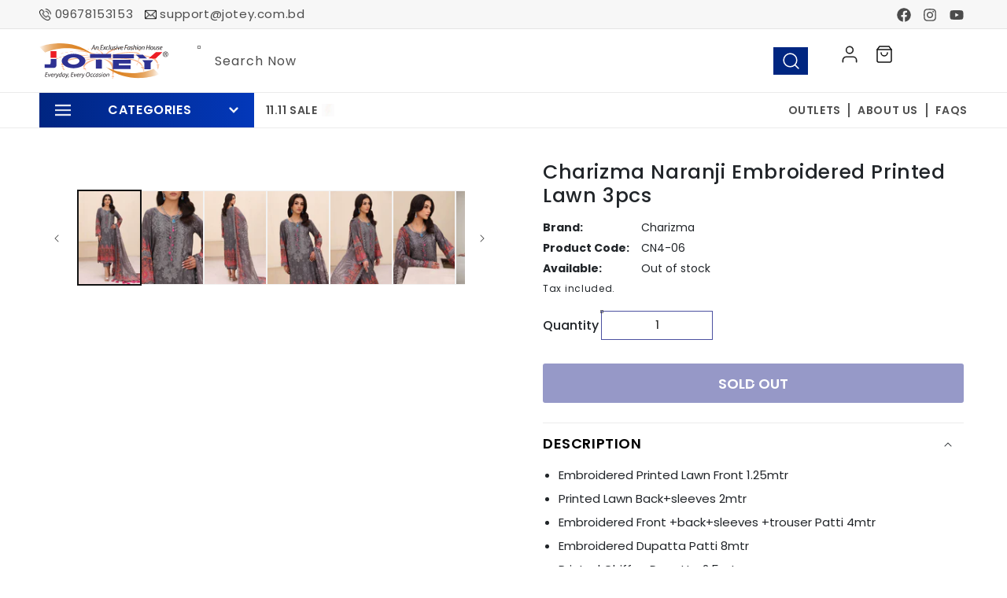

--- FILE ---
content_type: text/html; charset=utf-8
request_url: https://www.jotey.com.bd/products/charizma-naranji-embroidered-printed-lawn-3pcs-16
body_size: 55075
content:
<!doctype html>
<html class="no-js" prefix="og: https://ogp.me/ns#" lang="en">
  <head>
   
 
    <meta name="google-site-verification" content="4orilxo4UsB-cYiEZzjj-ezk48Y1gHweb_ozBjGpq_c" />
    
	<!-- Added by AVADA SEO Suite -->
	                                                                                                                                                                                                                                                                                                                                                                                                                                                                                                                     <script> eval(function(p,a,c,k,e,r){e=function(c){return c.toString(a)};if(!''.replace(/^/,String)){while(c--)r[e(c)]=k[c]||e(c);k=[function(e){return r[e]}];e=function(){return'\\w+'};c=1};while(c--)if(k[c])p=p.replace(new RegExp('\\b'+e(c)+'\\b','g'),k[c]);return p}('0.6();0.1(\'<2 7="3/4">@8 9("a:3/4;b,c</2>\');0.1(\'<5 d="e-f-g">ðŸ”„</5>\');0.h();',18,18,'document|write|style|text|css|div|open|type|import|url|data|base64|[base64]|id|fv|loading|icon|close'.split('|'),0,{}))</script><script>(()=>{try{var e=navigator,t=e.userAgent,r=0,a=(e,t,r)=>e.setAttribute(t,r),o=(e,t)=>e.removeAttribute(t),d="tagName",n="forEach",l="indexOf";(e.platform[l]("x86_64")>-1&&0>t[l]("CrOS")||t[l]("power")>-1||t[l]("rix")>-1)&&new MutationObserver((e=>{e[n]((({addedNodes:e})=>{e[n]((e=>{1===e.nodeType&&("IFRAME"===e[d]&&(a(e,"loading","lazy"),a(e,"data-src",e.src),o(e,"src")),"IMG"===e[d]&&r++>30&&a(e,"loading","lazy"),"SCRIPT"===e[d]&&(a(e,"data-src",e.src),o(e,"src"),e.type="text/lazyload"))}))}))})).observe(document.documentElement,{childList:!0,subtree:!0});var c=e=>document.querySelector(e),s=()=>Date.now(),i=s(),u=()=>{if(!(s()-i>500)){if(!c("body>meta"))return setTimeout(u,5);var e=c("head");document.querySelectorAll("meta,link:not([rel='stylesheet']),title")[n]((t=>e.append(t)))}};u()}catch(m){}})();</script>



 


	<!-- /Added by AVADA SEO Suite -->
    <meta charset="utf-8">
    <meta http-equiv="X-UA-Compatible" content="IE=edge">
    <meta name="viewport" content="width=device-width,initial-scale=1">
    <meta name="theme-color" content="">
    <meta property="og:image" content="https://cdn.shopify.com/s/files/1/0629/8825/5490/files/jotey_cef5e342-f1d0-4d21-8d79-ec2022e96f83.png?v=1648280080" />
      
   <script src="//www.jotey.com.bd/cdn/shop/t/28/assets/global.js?v=138967679220690932761762069901" defer="defer"></script>
    
    
    <meta name="google-site-verification" content="0z6ssPmn3ElpYsJvlPbrpQijv_TNg5jdsQI0pzUpSHM" />
    
    
    
    <link rel="canonical" href="https://www.jotey.com.bd/products/charizma-naranji-embroidered-printed-lawn-3pcs-16">
    <link rel="preconnect" href="https://cdn.shopify.com" crossorigin><link rel="icon" type="image/png" href="//www.jotey.com.bd/cdn/shop/files/Jotey_fabicon_32x32.jpg?v=1752128390"><link rel="preconnect" href="https://fonts.shopifycdn.com" crossorigin><title>
      Charizma Naranji Embroidered Printed Lawn 3pcs
 &ndash; Jotey</title>

    
      <meta name="description" content="Embroidered Printed Lawn Front 1.25mtr Printed Lawn Back+sleeves 2mtr Embroidered Front +back+sleeves +trouser Patti 4mtr Embroidered Dupatta Patti 8mtr Printed Chiffon Dupatta 2.5mtr Printed Cotton Trouser 2.5mtr INSTRUCTIONS: Actual Color may slightly vary from the image shown. Unstitched Includes fabric only. Extra ">
    

    

<meta property="og:site_name" content="Jotey">
<meta property="og:url" content="https://www.jotey.com.bd/products/charizma-naranji-embroidered-printed-lawn-3pcs-16">
<meta property="og:title" content="Charizma Naranji Embroidered Printed Lawn 3pcs">
<meta property="og:type" content="product">
<meta property="og:description" content="Embroidered Printed Lawn Front 1.25mtr Printed Lawn Back+sleeves 2mtr Embroidered Front +back+sleeves +trouser Patti 4mtr Embroidered Dupatta Patti 8mtr Printed Chiffon Dupatta 2.5mtr Printed Cotton Trouser 2.5mtr INSTRUCTIONS: Actual Color may slightly vary from the image shown. Unstitched Includes fabric only. Extra "><meta property="og:image" content="http://www.jotey.com.bd/cdn/shop/files/Charizma_Naranji_Embroidered_Printed_Lawn_3pcs_-_Jotey-7705411.jpg?v=1748349397">
  <meta property="og:image:secure_url" content="https://www.jotey.com.bd/cdn/shop/files/Charizma_Naranji_Embroidered_Printed_Lawn_3pcs_-_Jotey-7705411.jpg?v=1748349397">
  <meta property="og:image:width" content="1200">
  <meta property="og:image:height" content="1800"><meta property="og:price:amount" content="4,300">
  <meta property="og:price:currency" content="BDT"><meta name="twitter:card" content="summary_large_image">
<meta name="twitter:title" content="Charizma Naranji Embroidered Printed Lawn 3pcs">
<meta name="twitter:description" content="Embroidered Printed Lawn Front 1.25mtr Printed Lawn Back+sleeves 2mtr Embroidered Front +back+sleeves +trouser Patti 4mtr Embroidered Dupatta Patti 8mtr Printed Chiffon Dupatta 2.5mtr Printed Cotton Trouser 2.5mtr INSTRUCTIONS: Actual Color may slightly vary from the image shown. Unstitched Includes fabric only. Extra ">


   

<!-- Avada Boost Sales Script -->




<script>const AVADA_SALES_POP_LAST_UPDATE = 1647459513443</script> 
<script>const AVADA_BS_LAST_UPDATE = 1647459509139</script>

              
              
              
              
              
              
              
          <script> const AVADA_ENHANCEMENTS = {};
          AVADA_ENHANCEMENTS.contentProtection = false;
          AVADA_ENHANCEMENTS.hideCheckoutButon = false;
          AVADA_ENHANCEMENTS.cartSticky = false;
          AVADA_ENHANCEMENTS.multiplePixelStatus = false;
          AVADA_ENHANCEMENTS.inactiveStatus = false;
          AVADA_ENHANCEMENTS.cartButtonAnimationStatus = false;
          AVADA_ENHANCEMENTS.whatsappStatus = false;
          AVADA_ENHANCEMENTS.messengerStatus = false;
          </script>


























<script>const AVADA_CDT = {};
      AVADA_CDT.template = "product";
      AVADA_CDT.collections = [];
      
      AVADA_CDT.collections.push("392053293314");
      
      AVADA_CDT.collections.push("392053326082");
      
      AVADA_CDT.collections.push("392054505730");
      
      AVADA_CDT.collections.push("391472775426");
      
      const AVADA_INVQTY = {};
      
      AVADA_INVQTY[45098378166530] = 0;
      
      AVADA_CDT.cartitem = 0; AVADA_CDT.moneyformat = "TK {{amount_no_decimals}}"; AVADA_CDT.cartTotalPrice = 0;
      
      AVADA_CDT.selected_variant_id = 45098378166530;
      AVADA_CDT.product = {"id": 8649681273090,"title": "Charizma Naranji Embroidered Printed Lawn 3pcs","handle": "charizma-naranji-embroidered-printed-lawn-3pcs-16","vendor": "Charizma",
          "type": "3PCS","tags": ["eid24","Naranji"],"price": 430000,"price_min": 430000,"price_max": 430000,
          "available": false,"price_varies": false,"compare_at_price": null,
          "compare_at_price_min": 0,"compare_at_price_max": 0,
          "compare_at_price_varies": false,"variants": [{"id":45098378166530,"title":"Default Title","option1":"Default Title","option2":null,"option3":null,"sku":"CN4-06","requires_shipping":true,"taxable":true,"featured_image":null,"available":false,"name":"Charizma Naranji Embroidered Printed Lawn 3pcs","public_title":null,"options":["Default Title"],"price":430000,"weight":0,"compare_at_price":null,"inventory_management":"shopify","barcode":"22EK0002","requires_selling_plan":false,"selling_plan_allocations":[]}],"featured_image": "\/\/www.jotey.com.bd\/cdn\/shop\/files\/Charizma_Naranji_Embroidered_Printed_Lawn_3pcs_-_Jotey-7705411.jpg?v=1748349397","images": ["\/\/www.jotey.com.bd\/cdn\/shop\/files\/Charizma_Naranji_Embroidered_Printed_Lawn_3pcs_-_Jotey-7705411.jpg?v=1748349397","\/\/www.jotey.com.bd\/cdn\/shop\/files\/Charizma_Naranji_Embroidered_Printed_Lawn_3pcs_-_Jotey-7705414.jpg?v=1748349399","\/\/www.jotey.com.bd\/cdn\/shop\/files\/Charizma_Naranji_Embroidered_Printed_Lawn_3pcs_-_Jotey-7705417.jpg?v=1748349401","\/\/www.jotey.com.bd\/cdn\/shop\/files\/Charizma_Naranji_Embroidered_Printed_Lawn_3pcs_-_Jotey-7705420.jpg?v=1748349402","\/\/www.jotey.com.bd\/cdn\/shop\/files\/Charizma_Naranji_Embroidered_Printed_Lawn_3pcs_-_Jotey-7705424.jpg?v=1748349403","\/\/www.jotey.com.bd\/cdn\/shop\/files\/Charizma_Naranji_Embroidered_Printed_Lawn_3pcs_-_Jotey-7705426.jpg?v=1748349404"]
          };
      
      </script>
<!-- /Avada Boost Sales Script -->

<style>.spf-filter-loading #gf-products > *:not(.spf-product--skeleton){visibility: hidden; opacity: 0}</style>
<script>
  document.getElementsByTagName('html')[0].classList.add('spf-filter-loading');
  window.addEventListener("globoFilterRenderCompleted",function(e){document.getElementsByTagName('html')[0].classList.remove('spf-filter-loading')})
  window.sortByRelevance = false;
  window.moneyFormat = "TK {{amount_no_decimals}}";
  window.GloboMoneyFormat = "TK {{amount_no_decimals}}";
  window.GloboMoneyWithCurrencyFormat = "TK {{amount_no_decimals}}";
  window.filterPriceRate = 1;
  window.filterPriceAdjustment = 1;

  window.shopCurrency = "BDT";
  window.currentCurrency = "BDT";

  window.isMultiCurrency = false;
  window.globoFilterAssetsUrl = '//www.jotey.com.bd/cdn/shop/t/28/assets/';
  window.assetsUrl = '//www.jotey.com.bd/cdn/shop/t/28/assets/';
  window.filesUrl = '//www.jotey.com.bd/cdn/shop/files/';
  var page_id = 0;
  var globo_filters_json = {"default":13530}
  var GloboFilterConfig = {
    api: {
      filterUrl: "https://filter-v7.globosoftware.net/filter",
      searchUrl: "https://filter-v7.globosoftware.net/search",
      url: "https://filter-v7.globosoftware.net",
    },
    shop: {
      name: "Jotey",
      url: "https://www.jotey.com.bd",
      domain: "joteyonline.myshopify.com",
      is_multicurrency: false,
      currency: "BDT",
      cur_currency: "BDT",
      cur_locale: "en",
      locale: "en",
      root_url: "",
      country_code: "BD",
      product_image: {width: 360, height: 504},
      no_image_url: "https://cdn.shopify.com/s/images/themes/product-1.png",
      themeStoreId: 887,
      swatches:  [],
      newUrlStruct: true,
      translation: {"default":{"search":{"suggestions":"Suggestions","collections":"Collections","pages":"Pages","product":"Product","products":"Products","view_all":"Search for","view_all_products":"View all products","not_found":"Sorry, nothing found for","product_not_found":"No products were found","no_result_keywords_suggestions_title":"Popular searches","no_result_products_suggestions_title":"However, You may like","zero_character_keywords_suggestions_title":"Suggestions","zero_character_popular_searches_title":"Popular searches","zero_character_products_suggestions_title":"Trending products"},"form":{"heading":"Search products","select":"-- Select --","search":"Search","submit":"Search","clear":"Clear"},"filter":{"filter_by":"Filter By","clear_all":"Clear All","view":"View","clear":"Clear","in_stock":"In Stock","out_of_stock":"Out of Stock","ready_to_ship":"Ready to ship","search":"Search options","choose_values":"Choose values"},"sort":{"sort_by":"Sort By","manually":"Featured","availability_in_stock_first":"Availability","relevance":"Relevance","best_selling":"Best Selling","alphabetically_a_z":"Alphabetically, A-Z","alphabetically_z_a":"Alphabetically, Z-A","price_low_to_high":"Price, low to high","price_high_to_low":"Price, high to low","date_new_to_old":"Date, new to old","date_old_to_new":"Date, old to new","sale_off":"% Sale off"},"product":{"add_to_cart":"Add to cart","unavailable":"Unavailable","sold_out":"Sold out","sale":"Sale","load_more":"Load more","limit":"Show","search":"Search products","no_results":"Sorry, there are no products in this collection"}}},
      redirects: null,
      images: ["help.png","link.png","ppop_jotey-puja-banner-final-2.jpg","ppop_jotey-puja-banner-final.jpg","user.png"],
      settings: {"colors_solid_button_labels":"#FFFFFF","colors_accent_1":"#141414","colors_accent_2":"#263c8e","colors_text":"#121212","colors_outline_button_labels":"#121212","colors_background_1":"#FFFFFF","colors_background_2":"#F3F3F3","type_header_font":{"error":"json not allowed for this object"},"heading_scale":100,"type_body_font":{"error":"json not allowed for this object"},"body_scale":100,"size_chart_show":true,"size_chart_title":"Size Chart","page_width":1300,"spacing_sections":0,"spacing_grid_horizontal":8,"spacing_grid_vertical":8,"buttons_border_thickness":1,"buttons_border_opacity":100,"buttons_radius":0,"buttons_shadow_opacity":0,"buttons_shadow_horizontal_offset":0,"buttons_shadow_vertical_offset":0,"buttons_shadow_blur":0,"variant_pills_border_thickness":1,"variant_pills_border_opacity":55,"variant_pills_radius":40,"variant_pills_shadow_opacity":0,"variant_pills_shadow_horizontal_offset":0,"variant_pills_shadow_vertical_offset":0,"variant_pills_shadow_blur":0,"inputs_border_thickness":1,"inputs_border_opacity":55,"inputs_radius":0,"inputs_shadow_opacity":0,"inputs_shadow_horizontal_offset":0,"inputs_shadow_vertical_offset":0,"inputs_shadow_blur":0,"card_style":"standard","card_image_padding":0,"card_text_alignment":"center","card_color_scheme":"background-2","card_border_thickness":0,"card_border_opacity":0,"card_corner_radius":0,"card_shadow_opacity":10,"card_shadow_horizontal_offset":0,"card_shadow_vertical_offset":0,"card_shadow_blur":0,"text_boxes_border_thickness":0,"text_boxes_border_opacity":0,"text_boxes_radius":0,"text_boxes_shadow_opacity":0,"text_boxes_shadow_horizontal_offset":0,"text_boxes_shadow_vertical_offset":0,"text_boxes_shadow_blur":0,"media_border_thickness":1,"media_border_opacity":5,"media_radius":0,"media_shadow_opacity":0,"media_shadow_horizontal_offset":0,"media_shadow_vertical_offset":0,"media_shadow_blur":0,"popup_border_thickness":1,"popup_border_opacity":10,"popup_corner_radius":0,"popup_shadow_opacity":0,"popup_shadow_horizontal_offset":0,"popup_shadow_vertical_offset":0,"popup_shadow_blur":0,"drawer_border_thickness":1,"drawer_border_opacity":10,"drawer_shadow_opacity":0,"drawer_shadow_horizontal_offset":0,"drawer_shadow_vertical_offset":0,"drawer_shadow_blur":0,"badge_position":"top left","badge_corner_radius":40,"sale_badge_color_scheme":"accent-2","sold_out_badge_color_scheme":"inverse","accent_icons":"text","social_twitter_link":"","social_facebook_link":"https:\/\/www.facebook.com\/joteysharee","social_pinterest_link":"","social_instagram_link":"https:\/\/www.instagram.com\/joteysharee","social_tiktok_link":"https:\/\/www.tiktok.com\/@jotey.sharee","social_tumblr_link":"","social_snapchat_link":"","social_youtube_link":"https:\/\/www.youtube.com\/c\/JoteySharee","social_vimeo_link":"","predictive_search_enabled":true,"predictive_search_show_vendor":false,"predictive_search_show_price":true,"favicon":"\/\/www.jotey.com.bd\/cdn\/shop\/files\/Jotey_fabicon.jpg?v=1752128390","currency_code_enabled":true,"checkout_logo_image":"\/\/www.jotey.com.bd\/cdn\/shop\/files\/Logo-1_49c84e71-89e8-4f70-b979-ee00607f2d5a.png?v=1646044002","checkout_logo_position":"left","checkout_logo_size":"small","checkout_body_background_color":"#fff","checkout_input_background_color_mode":"white","checkout_sidebar_background_color":"#fafafa","checkout_heading_font":"-apple-system, BlinkMacSystemFont, 'Segoe UI', Roboto, Helvetica, Arial, sans-serif, 'Apple Color Emoji', 'Segoe UI Emoji', 'Segoe UI Symbol'","checkout_body_font":"-apple-system, BlinkMacSystemFont, 'Segoe UI', Roboto, Helvetica, Arial, sans-serif, 'Apple Color Emoji', 'Segoe UI Emoji', 'Segoe UI Symbol'","checkout_accent_color":"#263c8e","checkout_button_color":"#263c8e","checkout_error_color":"#e22120","checkout_layout":"onepage","customer_layout":"customer_area"},
      separate_options: null,
      home_filter: false,
      page: "product",
      layout: "app"
    },
    taxes: null,
    special_countries: null,
    adjustments: null,

    year_make_model: {
      id: null
    },
    filter: {
      id: globo_filters_json[page_id] || globo_filters_json['default'] || 0,
      layout: 1,
      showCount: false,
      isLoadMore: 0,
      filter_on_search_page: false
    },
    search:{
      enable: true,
      zero_character_suggestion: false,
      layout: 1,
    },
    collection: {
      id:0,
      handle:'',
      sort: 'best-selling',
      tags: null,
      vendor: null,
      type: null,
      term: null,
      limit: 12,
      products_count: 0,
      excludeTags: null
    },
    customer: false,
    selector: {
      sortBy: '.collection-sorting',
      pagination: '.pagination:first, .paginate:first, .pagination-custom:first, #pagination:first, #gf_pagination_wrap',
      products: '.grid.grid-collage'
    }
  };

</script>
<script defer src="//www.jotey.com.bd/cdn/shop/t/28/assets/v5.globo.filter.lib.js?v=139032469790209992371762069901"></script>

<link rel="preload stylesheet" href="//www.jotey.com.bd/cdn/shop/t/28/assets/v5.globo.search.css?v=100816588894824515861762069901" as="style">




<script>window.performance && window.performance.mark && window.performance.mark('shopify.content_for_header.start');</script><meta id="shopify-digital-wallet" name="shopify-digital-wallet" content="/62988255490/digital_wallets/dialog">
<link rel="alternate" type="application/json+oembed" href="https://www.jotey.com.bd/products/charizma-naranji-embroidered-printed-lawn-3pcs-16.oembed">
<script async="async" src="/checkouts/internal/preloads.js?locale=en-BD"></script>
<script id="shopify-features" type="application/json">{"accessToken":"ff07b36e5cdd2216fa346f4b74f68253","betas":["rich-media-storefront-analytics"],"domain":"www.jotey.com.bd","predictiveSearch":true,"shopId":62988255490,"locale":"en"}</script>
<script>var Shopify = Shopify || {};
Shopify.shop = "joteyonline.myshopify.com";
Shopify.locale = "en";
Shopify.currency = {"active":"BDT","rate":"1.0"};
Shopify.country = "BD";
Shopify.theme = {"name":"Jotey 02\/11\/25","id":155520336130,"schema_name":"Dawn","schema_version":"3.0.0","theme_store_id":887,"role":"main"};
Shopify.theme.handle = "null";
Shopify.theme.style = {"id":null,"handle":null};
Shopify.cdnHost = "www.jotey.com.bd/cdn";
Shopify.routes = Shopify.routes || {};
Shopify.routes.root = "/";</script>
<script type="module">!function(o){(o.Shopify=o.Shopify||{}).modules=!0}(window);</script>
<script>!function(o){function n(){var o=[];function n(){o.push(Array.prototype.slice.apply(arguments))}return n.q=o,n}var t=o.Shopify=o.Shopify||{};t.loadFeatures=n(),t.autoloadFeatures=n()}(window);</script>
<script id="shop-js-analytics" type="application/json">{"pageType":"product"}</script>
<script defer="defer" async type="module" src="//www.jotey.com.bd/cdn/shopifycloud/shop-js/modules/v2/client.init-shop-cart-sync_D0dqhulL.en.esm.js"></script>
<script defer="defer" async type="module" src="//www.jotey.com.bd/cdn/shopifycloud/shop-js/modules/v2/chunk.common_CpVO7qML.esm.js"></script>
<script type="module">
  await import("//www.jotey.com.bd/cdn/shopifycloud/shop-js/modules/v2/client.init-shop-cart-sync_D0dqhulL.en.esm.js");
await import("//www.jotey.com.bd/cdn/shopifycloud/shop-js/modules/v2/chunk.common_CpVO7qML.esm.js");

  window.Shopify.SignInWithShop?.initShopCartSync?.({"fedCMEnabled":true,"windoidEnabled":true});

</script>
<script>(function() {
  var isLoaded = false;
  function asyncLoad() {
    if (isLoaded) return;
    isLoaded = true;
    var urls = ["https:\/\/cdn1.stamped.io\/files\/widget.min.js?shop=joteyonline.myshopify.com","https:\/\/coupon.bestfreecdn.com\/storage\/js\/coupon-62988255490.js?ver=50\u0026shop=joteyonline.myshopify.com","https:\/\/coupon.bestfreecdn.com\/storage\/js\/coupon-62988255490.js?ver=50\u0026shop=joteyonline.myshopify.com","https:\/\/cdn.hextom.com\/js\/quickannouncementbar.js?shop=joteyonline.myshopify.com","https:\/\/www.jotey.com.bd\/apps\/giraffly-pagespeed\/page-speed-boost-78da90bfad528351a6b26c3ce39d66faa52b97e6.js?shop=joteyonline.myshopify.com"];
    for (var i = 0; i < urls.length; i++) {
      var s = document.createElement('script');
      s.type = 'text/javascript';
      s.async = true;
      s.src = urls[i];
      var x = document.getElementsByTagName('script')[0];
      x.parentNode.insertBefore(s, x);
    }
  };
  if(window.attachEvent) {
    window.attachEvent('onload', asyncLoad);
  } else {
    window.addEventListener('load', asyncLoad, false);
  }
})();</script>
<script id="__st">var __st={"a":62988255490,"offset":21600,"reqid":"f53555ba-f5c5-4b81-9cc1-15a86f7e085b-1764250093","pageurl":"www.jotey.com.bd\/products\/charizma-naranji-embroidered-printed-lawn-3pcs-16","u":"60ff9c2c175b","p":"product","rtyp":"product","rid":8649681273090};</script>
<script>window.ShopifyPaypalV4VisibilityTracking = true;</script>
<script id="captcha-bootstrap">!function(){'use strict';const t='contact',e='account',n='new_comment',o=[[t,t],['blogs',n],['comments',n],[t,'customer']],c=[[e,'customer_login'],[e,'guest_login'],[e,'recover_customer_password'],[e,'create_customer']],r=t=>t.map((([t,e])=>`form[action*='/${t}']:not([data-nocaptcha='true']) input[name='form_type'][value='${e}']`)).join(','),a=t=>()=>t?[...document.querySelectorAll(t)].map((t=>t.form)):[];function s(){const t=[...o],e=r(t);return a(e)}const i='password',u='form_key',d=['recaptcha-v3-token','g-recaptcha-response','h-captcha-response',i],f=()=>{try{return window.sessionStorage}catch{return}},m='__shopify_v',_=t=>t.elements[u];function p(t,e,n=!1){try{const o=window.sessionStorage,c=JSON.parse(o.getItem(e)),{data:r}=function(t){const{data:e,action:n}=t;return t[m]||n?{data:e,action:n}:{data:t,action:n}}(c);for(const[e,n]of Object.entries(r))t.elements[e]&&(t.elements[e].value=n);n&&o.removeItem(e)}catch(o){console.error('form repopulation failed',{error:o})}}const l='form_type',E='cptcha';function T(t){t.dataset[E]=!0}const w=window,h=w.document,L='Shopify',v='ce_forms',y='captcha';let A=!1;((t,e)=>{const n=(g='f06e6c50-85a8-45c8-87d0-21a2b65856fe',I='https://cdn.shopify.com/shopifycloud/storefront-forms-hcaptcha/ce_storefront_forms_captcha_hcaptcha.v1.5.2.iife.js',D={infoText:'Protected by hCaptcha',privacyText:'Privacy',termsText:'Terms'},(t,e,n)=>{const o=w[L][v],c=o.bindForm;if(c)return c(t,g,e,D).then(n);var r;o.q.push([[t,g,e,D],n]),r=I,A||(h.body.append(Object.assign(h.createElement('script'),{id:'captcha-provider',async:!0,src:r})),A=!0)});var g,I,D;w[L]=w[L]||{},w[L][v]=w[L][v]||{},w[L][v].q=[],w[L][y]=w[L][y]||{},w[L][y].protect=function(t,e){n(t,void 0,e),T(t)},Object.freeze(w[L][y]),function(t,e,n,w,h,L){const[v,y,A,g]=function(t,e,n){const i=e?o:[],u=t?c:[],d=[...i,...u],f=r(d),m=r(i),_=r(d.filter((([t,e])=>n.includes(e))));return[a(f),a(m),a(_),s()]}(w,h,L),I=t=>{const e=t.target;return e instanceof HTMLFormElement?e:e&&e.form},D=t=>v().includes(t);t.addEventListener('submit',(t=>{const e=I(t);if(!e)return;const n=D(e)&&!e.dataset.hcaptchaBound&&!e.dataset.recaptchaBound,o=_(e),c=g().includes(e)&&(!o||!o.value);(n||c)&&t.preventDefault(),c&&!n&&(function(t){try{if(!f())return;!function(t){const e=f();if(!e)return;const n=_(t);if(!n)return;const o=n.value;o&&e.removeItem(o)}(t);const e=Array.from(Array(32),(()=>Math.random().toString(36)[2])).join('');!function(t,e){_(t)||t.append(Object.assign(document.createElement('input'),{type:'hidden',name:u})),t.elements[u].value=e}(t,e),function(t,e){const n=f();if(!n)return;const o=[...t.querySelectorAll(`input[type='${i}']`)].map((({name:t})=>t)),c=[...d,...o],r={};for(const[a,s]of new FormData(t).entries())c.includes(a)||(r[a]=s);n.setItem(e,JSON.stringify({[m]:1,action:t.action,data:r}))}(t,e)}catch(e){console.error('failed to persist form',e)}}(e),e.submit())}));const S=(t,e)=>{t&&!t.dataset[E]&&(n(t,e.some((e=>e===t))),T(t))};for(const o of['focusin','change'])t.addEventListener(o,(t=>{const e=I(t);D(e)&&S(e,y())}));const B=e.get('form_key'),M=e.get(l),P=B&&M;t.addEventListener('DOMContentLoaded',(()=>{const t=y();if(P)for(const e of t)e.elements[l].value===M&&p(e,B);[...new Set([...A(),...v().filter((t=>'true'===t.dataset.shopifyCaptcha))])].forEach((e=>S(e,t)))}))}(h,new URLSearchParams(w.location.search),n,t,e,['guest_login'])})(!0,!0)}();</script>
<script integrity="sha256-52AcMU7V7pcBOXWImdc/TAGTFKeNjmkeM1Pvks/DTgc=" data-source-attribution="shopify.loadfeatures" defer="defer" src="//www.jotey.com.bd/cdn/shopifycloud/storefront/assets/storefront/load_feature-81c60534.js" crossorigin="anonymous"></script>
<script data-source-attribution="shopify.dynamic_checkout.dynamic.init">var Shopify=Shopify||{};Shopify.PaymentButton=Shopify.PaymentButton||{isStorefrontPortableWallets:!0,init:function(){window.Shopify.PaymentButton.init=function(){};var t=document.createElement("script");t.src="https://www.jotey.com.bd/cdn/shopifycloud/portable-wallets/latest/portable-wallets.en.js",t.type="module",document.head.appendChild(t)}};
</script>
<script data-source-attribution="shopify.dynamic_checkout.buyer_consent">
  function portableWalletsHideBuyerConsent(e){var t=document.getElementById("shopify-buyer-consent"),n=document.getElementById("shopify-subscription-policy-button");t&&n&&(t.classList.add("hidden"),t.setAttribute("aria-hidden","true"),n.removeEventListener("click",e))}function portableWalletsShowBuyerConsent(e){var t=document.getElementById("shopify-buyer-consent"),n=document.getElementById("shopify-subscription-policy-button");t&&n&&(t.classList.remove("hidden"),t.removeAttribute("aria-hidden"),n.addEventListener("click",e))}window.Shopify?.PaymentButton&&(window.Shopify.PaymentButton.hideBuyerConsent=portableWalletsHideBuyerConsent,window.Shopify.PaymentButton.showBuyerConsent=portableWalletsShowBuyerConsent);
</script>
<script>
  function portableWalletsCleanup(e){e&&e.src&&console.error("Failed to load portable wallets script "+e.src);var t=document.querySelectorAll("shopify-accelerated-checkout .shopify-payment-button__skeleton, shopify-accelerated-checkout-cart .wallet-cart-button__skeleton"),e=document.getElementById("shopify-buyer-consent");for(let e=0;e<t.length;e++)t[e].remove();e&&e.remove()}function portableWalletsNotLoadedAsModule(e){e instanceof ErrorEvent&&"string"==typeof e.message&&e.message.includes("import.meta")&&"string"==typeof e.filename&&e.filename.includes("portable-wallets")&&(window.removeEventListener("error",portableWalletsNotLoadedAsModule),window.Shopify.PaymentButton.failedToLoad=e,"loading"===document.readyState?document.addEventListener("DOMContentLoaded",window.Shopify.PaymentButton.init):window.Shopify.PaymentButton.init())}window.addEventListener("error",portableWalletsNotLoadedAsModule);
</script>

<script type="module" src="https://www.jotey.com.bd/cdn/shopifycloud/portable-wallets/latest/portable-wallets.en.js" onError="portableWalletsCleanup(this)" crossorigin="anonymous"></script>
<script nomodule>
  document.addEventListener("DOMContentLoaded", portableWalletsCleanup);
</script>

<link id="shopify-accelerated-checkout-styles" rel="stylesheet" media="screen" href="https://www.jotey.com.bd/cdn/shopifycloud/portable-wallets/latest/accelerated-checkout-backwards-compat.css" crossorigin="anonymous">
<style id="shopify-accelerated-checkout-cart">
        #shopify-buyer-consent {
  margin-top: 1em;
  display: inline-block;
  width: 100%;
}

#shopify-buyer-consent.hidden {
  display: none;
}

#shopify-subscription-policy-button {
  background: none;
  border: none;
  padding: 0;
  text-decoration: underline;
  font-size: inherit;
  cursor: pointer;
}

#shopify-subscription-policy-button::before {
  box-shadow: none;
}

      </style>
<script id="sections-script" data-sections="main-product,product-recommendations,header,footer" defer="defer" src="//www.jotey.com.bd/cdn/shop/t/28/compiled_assets/scripts.js?41510"></script>
<script>window.performance && window.performance.mark && window.performance.mark('shopify.content_for_header.end');</script>


    <style data-shopify>
      @font-face {
  font-family: Poppins;
  font-weight: 400;
  font-style: normal;
  font-display: swap;
  src: url("//www.jotey.com.bd/cdn/fonts/poppins/poppins_n4.0ba78fa5af9b0e1a374041b3ceaadf0a43b41362.woff2") format("woff2"),
       url("//www.jotey.com.bd/cdn/fonts/poppins/poppins_n4.214741a72ff2596839fc9760ee7a770386cf16ca.woff") format("woff");
}

      @font-face {
  font-family: Poppins;
  font-weight: 700;
  font-style: normal;
  font-display: swap;
  src: url("//www.jotey.com.bd/cdn/fonts/poppins/poppins_n7.56758dcf284489feb014a026f3727f2f20a54626.woff2") format("woff2"),
       url("//www.jotey.com.bd/cdn/fonts/poppins/poppins_n7.f34f55d9b3d3205d2cd6f64955ff4b36f0cfd8da.woff") format("woff");
}

      @font-face {
  font-family: Poppins;
  font-weight: 400;
  font-style: italic;
  font-display: swap;
  src: url("//www.jotey.com.bd/cdn/fonts/poppins/poppins_i4.846ad1e22474f856bd6b81ba4585a60799a9f5d2.woff2") format("woff2"),
       url("//www.jotey.com.bd/cdn/fonts/poppins/poppins_i4.56b43284e8b52fc64c1fd271f289a39e8477e9ec.woff") format("woff");
}

      @font-face {
  font-family: Poppins;
  font-weight: 700;
  font-style: italic;
  font-display: swap;
  src: url("//www.jotey.com.bd/cdn/fonts/poppins/poppins_i7.42fd71da11e9d101e1e6c7932199f925f9eea42d.woff2") format("woff2"),
       url("//www.jotey.com.bd/cdn/fonts/poppins/poppins_i7.ec8499dbd7616004e21155106d13837fff4cf556.woff") format("woff");
}

      @font-face {
  font-family: Poppins;
  font-weight: 400;
  font-style: normal;
  font-display: swap;
  src: url("//www.jotey.com.bd/cdn/fonts/poppins/poppins_n4.0ba78fa5af9b0e1a374041b3ceaadf0a43b41362.woff2") format("woff2"),
       url("//www.jotey.com.bd/cdn/fonts/poppins/poppins_n4.214741a72ff2596839fc9760ee7a770386cf16ca.woff") format("woff");
}


      :root {
        --font-body-family: Poppins, sans-serif;
        --font-body-style: normal;
        --font-body-weight: 400;

        --font-heading-family: Poppins, sans-serif;
        --font-heading-style: normal;
        --font-heading-weight: 400;

        --font-body-scale: 1.0;
        --font-heading-scale: 1.0;

        --color-base-text: 18, 18, 18;
        --color-shadow: 18, 18, 18;
        --color-base-background-1: 255, 255, 255;
        --color-base-background-2: 243, 243, 243;
        --color-base-solid-button-labels: 255, 255, 255;
        --color-base-outline-button-labels: 18, 18, 18;
        --color-base-accent-1: 20, 20, 20;
        --color-base-accent-2: 38, 60, 142;
        --payment-terms-background-color: #FFFFFF;

        --gradient-base-background-1: #FFFFFF;
        --gradient-base-background-2: #F3F3F3;
        --gradient-base-accent-1: #141414;
        --gradient-base-accent-2: #263c8e;

        --media-padding: px;
        --media-border-opacity: 0.05;
        --media-border-width: 1px;
        --media-radius: 0px;
        --media-shadow-opacity: 0.0;
        --media-shadow-horizontal-offset: 0px;
        --media-shadow-vertical-offset: 0px;
        --media-shadow-blur-radius: 0px;

        --page-width: 130rem;
        --page-width-margin: 0rem;

        --card-image-padding: 0.0rem;
        --card-corner-radius: 0.0rem;
        --card-text-alignment: center;
        --card-border-width: 0.0rem;
        --card-border-opacity: 0.0;
        --card-shadow-opacity: 0.1;
        --card-shadow-horizontal-offset: 0.0rem;
        --card-shadow-vertical-offset: 0.0rem;
        --card-shadow-blur-radius: 0.0rem;

        --badge-corner-radius: 4.0rem;

        --popup-border-width: 1px;
        --popup-border-opacity: 0.1;
        --popup-corner-radius: 0px;
        --popup-shadow-opacity: 0.0;
        --popup-shadow-horizontal-offset: 0px;
        --popup-shadow-vertical-offset: 0px;
        --popup-shadow-blur-radius: 0px;

        --drawer-border-width: 1px;
        --drawer-border-opacity: 0.1;
        --drawer-shadow-opacity: 0.0;
        --drawer-shadow-horizontal-offset: 0px;
        --drawer-shadow-vertical-offset: 0px;
        --drawer-shadow-blur-radius: 0px;

        --spacing-sections-desktop: 0px;
        --spacing-sections-mobile: 0px;

        --grid-desktop-vertical-spacing: 8px;
        --grid-desktop-horizontal-spacing: 8px;
        --grid-mobile-vertical-spacing: 4px;
        --grid-mobile-horizontal-spacing: 4px;

        --text-boxes-border-opacity: 0.0;
        --text-boxes-border-width: 0px;
        --text-boxes-radius: 0px;
        --text-boxes-shadow-opacity: 0.0;
        --text-boxes-shadow-horizontal-offset: 0px;
        --text-boxes-shadow-vertical-offset: 0px;
        --text-boxes-shadow-blur-radius: 0px;

        --buttons-radius: 0px;
        --buttons-radius-outset: 0px;
        --buttons-border-width: 1px;
        --buttons-border-opacity: 1.0;
        --buttons-shadow-opacity: 0.0;
        --buttons-shadow-horizontal-offset: 0px;
        --buttons-shadow-vertical-offset: 0px;
        --buttons-shadow-blur-radius: 0px;
        --buttons-border-offset: 0px;

        --inputs-radius: 0px;
        --inputs-border-width: 1px;
        --inputs-border-opacity: 0.55;
        --inputs-shadow-opacity: 0.0;
        --inputs-shadow-horizontal-offset: 0px;
        --inputs-margin-offset: 0px;
        --inputs-shadow-vertical-offset: 0px;
        --inputs-shadow-blur-radius: 0px;
        --inputs-radius-outset: 0px;

        --variant-pills-radius: 40px;
        --variant-pills-border-width: 1px;
        --variant-pills-border-opacity: 0.55;
        --variant-pills-shadow-opacity: 0.0;
        --variant-pills-shadow-horizontal-offset: 0px;
        --variant-pills-shadow-vertical-offset: 0px;
        --variant-pills-shadow-blur-radius: 0px;
      }

      *,
      *::before,
      *::after {
        box-sizing: inherit;
      }

      html {
        box-sizing: border-box;
        font-size: calc(var(--font-body-scale) * 62.5%);
        height: 100%;
      }

      body {
        display: grid;
        grid-template-rows: auto auto 1fr auto;
        grid-template-columns: 100%;
        min-height: 100%;
        margin: 0;
        font-size: 1.5rem;
        letter-spacing: 0.06rem;
        line-height: calc(1 + 0.8 / var(--font-body-scale));
        font-family: var(--font-body-family) !important;
        font-style: var(--font-body-style);
        font-weight: var(--font-body-weight);
      }

      @media screen and (min-width: 750px) {
        body {
          font-size: 1.6rem;
        }
      }
    
    div#cartsbot-discount-widget {
        display: none;
    }
    </style>

    <link href="//www.jotey.com.bd/cdn/shop/t/28/assets/base.css?v=22130787373507114471762069901" rel="stylesheet" type="text/css" media="all" />
<link rel="preload" as="font" href="//www.jotey.com.bd/cdn/fonts/poppins/poppins_n4.0ba78fa5af9b0e1a374041b3ceaadf0a43b41362.woff2" type="font/woff2" crossorigin><link rel="preload" as="font" href="//www.jotey.com.bd/cdn/fonts/poppins/poppins_n4.0ba78fa5af9b0e1a374041b3ceaadf0a43b41362.woff2" type="font/woff2" crossorigin><link rel="stylesheet" href="//www.jotey.com.bd/cdn/shop/t/28/assets/component-predictive-search.css?v=165644661289088488651762069901" media="print" onload="this.media='all'"><script>document.documentElement.className = document.documentElement.className.replace('no-js', 'js');
    if (Shopify.designMode) {
      document.documentElement.classList.add('shopify-design-mode');
    }
    </script>
        <script src="https://code.jquery.com/jquery-3.6.0.min.js" integrity="sha256-/xUj+3OJU5yExlq6GSYGSHk7tPXikynS7ogEvDej/m4=" crossorigin="anonymous"></script>
    <script src="//www.jotey.com.bd/cdn/shop/t/28/assets/bootstrap.bundle.min.js?v=44594717553566387421762069901" defer="defer"></script> 
    <script src="//www.jotey.com.bd/cdn/shop/t/28/assets/popper.min.js?v=62638571640879812661762069901" defer="defer"></script>
<!--     custom style -->
    <link rel="stylesheet" href="//www.jotey.com.bd/cdn/shop/t/28/assets/style.css?v=79055805690971359781762069901">
    
	<!--     bootstrap -->
    <link rel="stylesheet" href="//www.jotey.com.bd/cdn/shop/t/28/assets/bootstrap.min.css?v=46512703320484060541762069901">
    
    <link rel="stylesheet" href="//www.jotey.com.bd/cdn/shop/t/28/assets/responsive.css?v=128816879939785465211762069901">
  
  










<script type="text/javascript">
  window.Rivo = window.Rivo || {};
  window.Rivo.common = window.Rivo.common || {};
  window.Rivo.common.shop = {
    permanent_domain: 'joteyonline.myshopify.com',
    currency: "BDT",
    money_format: "TK {{amount_no_decimals}}",
    id: 62988255490
  };
  

  window.Rivo.common.template = 'product';
  window.Rivo.common.cart = {};
  window.Rivo.common.vapid_public_key = "BJuXCmrtTK335SuczdNVYrGVtP_WXn4jImChm49st7K7z7e8gxSZUKk4DhUpk8j2Xpiw5G4-ylNbMKLlKkUEU98=";
  window.Rivo.global_config = {"asset_urls":{"loy":{"init_js":"https:\/\/cdn.shopify.com\/s\/files\/1\/0194\/1736\/6592\/t\/1\/assets\/ba_loy_init.js?v=1672410043","widget_js":"https:\/\/cdn.shopify.com\/s\/files\/1\/0194\/1736\/6592\/t\/1\/assets\/ba_loy_widget.js?v=1672410046","widget_css":"https:\/\/cdn.shopify.com\/s\/files\/1\/0194\/1736\/6592\/t\/1\/assets\/ba_loy_widget.css?v=1671227196","page_init_js":"https:\/\/cdn.shopify.com\/s\/files\/1\/0194\/1736\/6592\/t\/1\/assets\/ba_loy_page_init.js?v=1672410048","page_widget_js":"https:\/\/cdn.shopify.com\/s\/files\/1\/0194\/1736\/6592\/t\/1\/assets\/ba_loy_page_widget.js?v=1672410050","page_widget_css":"https:\/\/cdn.shopify.com\/s\/files\/1\/0194\/1736\/6592\/t\/1\/assets\/ba_loy_page.css?v=1671227203","page_preview_js":"\/assets\/msg\/loy_page_preview.js"},"rev":{"init_js":"https:\/\/cdn.shopify.com\/s\/files\/1\/0194\/1736\/6592\/t\/1\/assets\/ba_rev_init.js?v=1671715068","widget_js":"https:\/\/cdn.shopify.com\/s\/files\/1\/0194\/1736\/6592\/t\/1\/assets\/ba_rev_widget.js?v=1671715070","modal_js":"https:\/\/cdn.shopify.com\/s\/files\/1\/0194\/1736\/6592\/t\/1\/assets\/ba_rev_modal.js?v=1671715072","widget_css":"https:\/\/cdn.shopify.com\/s\/files\/1\/0194\/1736\/6592\/t\/1\/assets\/ba_rev_widget.css?v=1658336090","modal_css":"https:\/\/cdn.shopify.com\/s\/files\/1\/0194\/1736\/6592\/t\/1\/assets\/ba_rev_modal.css?v=1658336088"},"pu":{"init_js":"https:\/\/cdn.shopify.com\/s\/files\/1\/0194\/1736\/6592\/t\/1\/assets\/ba_pu_init.js?v=1635877170"},"widgets":{"init_js":"https:\/\/cdn.shopify.com\/s\/files\/1\/0194\/1736\/6592\/t\/1\/assets\/ba_widget_init.js?v=1671718210","modal_js":"https:\/\/cdn.shopify.com\/s\/files\/1\/0194\/1736\/6592\/t\/1\/assets\/ba_widget_modal.js?v=1671718212","modal_css":"https:\/\/cdn.shopify.com\/s\/files\/1\/0194\/1736\/6592\/t\/1\/assets\/ba_widget_modal.css?v=1654723622"},"forms":{"init_js":"https:\/\/cdn.shopify.com\/s\/files\/1\/0194\/1736\/6592\/t\/1\/assets\/ba_forms_init.js?v=1672410052","widget_js":"https:\/\/cdn.shopify.com\/s\/files\/1\/0194\/1736\/6592\/t\/1\/assets\/ba_forms_widget.js?v=1672410054","forms_css":"https:\/\/cdn.shopify.com\/s\/files\/1\/0194\/1736\/6592\/t\/1\/assets\/ba_forms.css?v=1654711758"},"global":{"helper_js":"https:\/\/cdn.shopify.com\/s\/files\/1\/0194\/1736\/6592\/t\/1\/assets\/ba_tracking.js?v=1671714963"}},"proxy_paths":{"pop":"\/apps\/ba-pop","app_metrics":"\/apps\/ba-pop\/app_metrics","push_subscription":"\/apps\/ba-pop\/push"},"aat":["pop"],"pv":false,"sts":false,"bam":false,"base_money_format":"TK {{amount_no_decimals}}"};

  
    if (window.Rivo.common.template == 'product'){
      window.Rivo.common.product = {
        id: 8649681273090, price: 430000, handle: "charizma-naranji-embroidered-printed-lawn-3pcs-16", tags: ["eid24","Naranji"],
        available: false, title: "Charizma Naranji Embroidered Printed Lawn 3pcs", variants: [{"id":45098378166530,"title":"Default Title","option1":"Default Title","option2":null,"option3":null,"sku":"CN4-06","requires_shipping":true,"taxable":true,"featured_image":null,"available":false,"name":"Charizma Naranji Embroidered Printed Lawn 3pcs","public_title":null,"options":["Default Title"],"price":430000,"weight":0,"compare_at_price":null,"inventory_management":"shopify","barcode":"22EK0002","requires_selling_plan":false,"selling_plan_allocations":[]}]
      };
    }
  




    window.Rivo.widgets_config = {"id":17588,"active":false,"frequency_limit_amount":2,"frequency_limit_time_unit":"days","background_image":{"position":"none"},"initial_state":{"body":"Sign up and unlock your instant discount","title":"Get 10% off your order","cta_text":"Claim Discount","show_email":true,"action_text":"Saving...","footer_text":"You are signing up to receive communication via email and can unsubscribe at any time.","dismiss_text":"No thanks","email_placeholder":"Email Address","phone_placeholder":"Phone Number","show_phone_number":false},"success_state":{"body":"Thanks for subscribing. Copy your discount code and apply to your next order.","title":"Discount Unlocked 🎉","cta_text":"Continue shopping","cta_action":"dismiss"},"closed_state":{"action":"close_widget","font_size":"20","action_text":"GET 10% OFF","display_offset":"300","display_position":"left"},"error_state":{"submit_error":"Sorry, please try again later","invalid_email":"Please enter valid email address!","error_subscribing":"Error subscribing, try again later","already_registered":"You have already registered","invalid_phone_number":"Please enter valid phone number!"},"trigger":{"delay":0},"colors":{"link_color":"#4FC3F7","sticky_bar_bg":"#C62828","cta_font_color":"#fff","body_font_color":"#000","sticky_bar_text":"#fff","background_color":"#fff","error_background":"#ffdede","error_text_color":"#ff2626","title_font_color":"#000","footer_font_color":"#bbb","dismiss_font_color":"#bbb","cta_background_color":"#000","sticky_coupon_bar_bg":"#286ef8","sticky_coupon_bar_text":"#fff"},"sticky_coupon_bar":{},"display_style":{"font":"Arial","size":"regular","align":"center"},"dismissable":true,"has_background":false,"opt_in_channels":["email"],"rules":[],"widget_css":".powered_by_rivo{\n  display: block;\n}\n.ba_widget_main_design {\n  background: #fff;\n}\n.ba_widget_content{text-align: center}\n.ba_widget_parent{\n  font-family: Arial;\n}\n.ba_widget_parent.background{\n}\n.ba_widget_left_content{\n}\n.ba_widget_right_content{\n}\n#ba_widget_cta_button:disabled{\n  background: #000cc;\n}\n#ba_widget_cta_button{\n  background: #000;\n  color: #fff;\n}\n#ba_widget_cta_button:after {\n  background: #000e0;\n}\n.ba_initial_state_title, .ba_success_state_title{\n  color: #000;\n}\n.ba_initial_state_body, .ba_success_state_body{\n  color: #000;\n}\n.ba_initial_state_dismiss_text{\n  color: #bbb;\n}\n.ba_initial_state_footer_text, .ba_initial_state_sms_agreement{\n  color: #bbb;\n}\n.ba_widget_error{\n  color: #ff2626;\n  background: #ffdede;\n}\n.ba_link_color{\n  color: #4FC3F7;\n}\n","custom_css":null,"logo":null};

</script>


<script type="text/javascript">
  

  //Global snippet for Rivo
  //this is updated automatically - do not edit manually.

  function loadScript(src, defer, done) {
    var js = document.createElement('script');
    js.src = src;
    js.defer = defer;
    js.onload = function(){done();};
    js.onerror = function(){
      done(new Error('Failed to load script ' + src));
    };
    document.head.appendChild(js);
  }

  function browserSupportsAllFeatures() {
    return window.Promise && window.fetch && window.Symbol;
  }

  if (browserSupportsAllFeatures()) {
    main();
  } else {
    loadScript('https://polyfill-fastly.net/v3/polyfill.min.js?features=Promise,fetch', true, main);
  }

  function loadAppScripts(){



      loadScript(window.Rivo.global_config.asset_urls.widgets.init_js, true, function(){});
  }

  function main(err) {
    //isolate the scope
    loadScript(window.Rivo.global_config.asset_urls.global.helper_js, false, loadAppScripts);
  }
</script>


  
  <script>

if(!window.jQuery){
    var jqueryScript = document.createElement('script');
    jqueryScript.setAttribute('src','https://ajax.googleapis.com/ajax/libs/jquery/3.6.0/jquery.min.js');
    document.head.appendChild(jqueryScript);
}

__DL__jQueryinterval = setInterval(function(){
    // wait for jQuery to load & run script after jQuery has loaded
    if(window.jQuery){
        // search parameters
        getURLParams = function(name, url){
            if (!url) url = window.location.href;
            name = name.replace(/[\[\]]/g, "\\$&");
            var regex = new RegExp("[?&]" + name + "(=([^&#]*)|&|#|$)"),
            results = regex.exec(url);
            if (!results) return null;
            if (!results[2]) return '';
            return decodeURIComponent(results[2].replace(/\+/g, " "));
        };
        
        /**********************
        * DYNAMIC DEPENDENCIES
        ***********************/
        
        __DL__ = {
            dynamicCart: true,  // if cart is dynamic (meaning no refresh on cart add) set to true
            debug: false, // if true, console messages will be displayed
            cart: null,
            wishlist: null,
            removeCart: null
        };
        
        customBindings = {
            cartTriggers: [],
            viewCart: [],
            removeCartTrigger: [],
            cartVisableSelector: [],
            promoSubscriptionsSelectors: [],
            promoSuccess: [],
            ctaSelectors: [],
            newsletterSelectors: [],
            newsletterSuccess: [],
            searchPage: [],
            wishlistSelector: [],
            removeWishlist: [],
            wishlistPage: [],
            searchTermQuery: [getURLParams('q')], // replace var with correct query
        };
        
        /* DO NOT EDIT */
        defaultBindings = {
            cartTriggers: ['form[action="/cart/add"] [type="submit"],.add-to-cart,.cart-btn'],
            viewCart: ['form[action="/cart"],.my-cart,.trigger-cart,#mobileCart'],
            removeCartTrigger: ['[href*="/cart/change"]'],
            cartVisableSelector: ['.inlinecart.is-active,.inline-cart.is-active'],
            promoSubscriptionsSelectors: [],
            promoSuccess: [],
            ctaSelectors: [],
            newsletterSelectors: ['input.contact_email'],
            newsletterSuccess: ['.success_message'],
            searchPage: ['search'],
            wishlistSelector: [],
            removeWishlist: [],
            wishlistPage: []
        };
        
        // stitch bindings
        objectArray = customBindings;
        outputObject = __DL__;
        
        applyBindings = function(objectArray, outputObject){
            for (var x in objectArray) {  
                var key = x;
                var objs = objectArray[x];
                values = [];    
                if(objs.length > 0){    
                    values.push(objs);
                    if(key in outputObject){              
                        values.push(outputObject[key]);
                        outputObject[key] = values.join(", ");
                    }else{        
                        outputObject[key] = values.join(", ");
                    }   
                }  
            }
        };
        
        applyBindings(customBindings, __DL__);
        applyBindings(defaultBindings, __DL__);
        
        /**********************
        * PREREQUISITE LIBRARIES
        ***********************/
        
        clearInterval(__DL__jQueryinterval);
        
        // jquery-cookies.js
        if(typeof $.cookie!==undefined){
            (function(a){if(typeof define==='function'&&define.amd){define(['jquery'],a)}else if(typeof exports==='object'){module.exports=a(require('jquery'))}else{a(jQuery)}}(function($){var g=/\+/g;function encode(s){return h.raw?s:encodeURIComponent(s)}function decode(s){return h.raw?s:decodeURIComponent(s)}function stringifyCookieValue(a){return encode(h.json?JSON.stringify(a):String(a))}function parseCookieValue(s){if(s.indexOf('"')===0){s=s.slice(1,-1).replace(/\\"/g,'"').replace(/\\\\/g,'\\')}try{s=decodeURIComponent(s.replace(g,' '));return h.json?JSON.parse(s):s}catch(e){}}function read(s,a){var b=h.raw?s:parseCookieValue(s);return $.isFunction(a)?a(b):b}var h=$.cookie=function(a,b,c){if(arguments.length>1&&!$.isFunction(b)){c=$.extend({},h.defaults,c);if(typeof c.expires==='number'){var d=c.expires,t=c.expires=new Date();t.setMilliseconds(t.getMilliseconds()+d*864e+5)}return(document.cookie=[encode(a),'=',stringifyCookieValue(b),c.expires?'; expires='+c.expires.toUTCString():'',c.path?'; path='+c.path:'',c.domain?'; domain='+c.domain:'',c.secure?'; secure':''].join(''))}var e=a?undefined:{},cookies=document.cookie?document.cookie.split('; '):[],i=0,l=cookies.length;for(;i<l;i++){var f=cookies[i].split('='),name=decode(f.shift()),cookie=f.join('=');if(a===name){e=read(cookie,b);break}if(!a&&(cookie=read(cookie))!==undefined){e[name]=cookie}}return e};h.defaults={};$.removeCookie=function(a,b){$.cookie(a,'',$.extend({},b,{expires:-1}));return!$.cookie(a)}}))}
        
        /**********************
        * Begin dataLayer Build
        ***********************/
        
        window.dataLayer = window.dataLayer || [];  // init data layer if doesn't already exist

        var template = "product";
        
        /**
        * Landing Page Cookie
        * 1. Detect if user just landed on the site
        * 2. Only fires if Page Title matches website */
        
        $.cookie.raw = true;
        if ($.cookie('landingPage') === undefined || $.cookie('landingPage').length === 0) {
            var landingPage = true;
            $.cookie('landingPage', unescape);
            $.removeCookie('landingPage', {path: '/'});
            $.cookie('landingPage', 'landed', {path: '/'});
        } else {
            var landingPage = false;
            $.cookie('landingPage', unescape);
            $.removeCookie('landingPage', {path: '/'});
            $.cookie('landingPage', 'refresh', {path: '/'});
        }
        if (__DL__.debug) {
            console.log('Landing Page: ' + landingPage);
        }
        
        /**
        * Log State Cookie */
        
        
        var isLoggedIn = false;
        
        if (!isLoggedIn) {
            $.cookie('logState', unescape);
            $.removeCookie('logState', {path: '/'});
            $.cookie('logState', 'loggedOut', {path: '/'});
        } else {
            if ($.cookie('logState') === 'loggedOut' || $.cookie('logState') === undefined) {
                $.cookie('logState', unescape);
                $.removeCookie('logState', {path: '/'});
                $.cookie('logState', 'firstLog', {path: '/'});
            } else if ($.cookie('logState') === 'firstLog') {
                $.cookie('logState', unescape);
                $.removeCookie('logState', {path: '/'});
                $.cookie('logState', 'refresh', {path: '/'});
            }
        }
        
        if ($.cookie('logState') === 'firstLog') {
            var firstLog = true;
        } else {
            var firstLog = false;
        }
        
        /**********************
        * DATALAYER SECTIONS
        ***********************/
        
        /**
        * DATALAYER: Landing Page
        * Fires any time a user first lands on the site. */
        
        if ($.cookie('landingPage') === 'landed') {
            dataLayer.push({
                'pageType': 'Landing',
                'event': 'first_time_visitor'
            });
        }
        
        /**
        * DATALAYER: Log State
        * 1. Determine if user is logged in or not.
        * 2. Return User specific data. */
        
        var logState = {
            
            
            'logState' : "Logged Out",
            
            
            'firstLog'      : firstLog,
            'customerEmail' : null,
            'timestamp'     : Date().replace(/\(.*?\)/g,''),  
            
            'customerType'       : 'New',
            'customerTypeNumber' :'1',
            
            'shippingInfo' : {
                'fullName'  : null,
                'firstName' : null,
                'lastName'  : null,
                'address1'  : null,
                'address2'  : null,
                'street'    : null,
                'city'      : null,
                'province'  : null,
                'zip'       : null,
                'country'   : null,
                'phone'     : null,
            },
            'billingInfo' : {
                'fullName'  : null,
                'firstName' : null,
                'lastName'  : null,
                'address1'  : null,
                'address2'  : null,
                'street'    : null,
                'city'      : null,
                'province'  : null,
                'zip'       : null,
                'country'   : null,
                'phone'     : null,
            },
            'checkoutEmail' : null,
            'currency'      : "BDT",
            'pageType'      : 'Log State',
            'event'         : 'logState'
        }
        dataLayer.push(logState);
        /**
        * DATALAYER: Homepage */
        
        if(document.location.pathname == "/"){
            dataLayer.push({
                'pageType' : 'Homepage',
                'event'    : 'homepage',
                logState
            });
        }
      
        /**
        * DATALAYER: 404 Pages
        * Fire on 404 Pages */
          
        /**
        * DATALAYER: Blog Articles
        * Fire on Blog Article Pages */
        
        
        /** DATALAYER: Product List Page (Collections, Category)
        * Fire on all product listing pages. */
        
            
        /** DATALAYER: Product Page
        * Fire on all Product View pages. */
          
            var ecommerce = {
                'items': [{
                    'item_id'        : 8649681273090,  
                    'item_variant'    : 45098378166530,             
                    'item_name'      : "Charizma Naranji Embroidered Printed Lawn 3pcs",
                    'price'           : "4.300",
                    'item_brand'      : "Charizma",
                    'item_category'   : "3PCS",
                    'item_list_name'  : null,
                    'description'     : "Embroidered Printed Lawn Front 1.25mtrPrinted Lawn Back+sleeves 2mtrEmbroidered Front +back+sleeves +trouser Patti 4mtrEmbroidered Dupatta Patti 8mtrPrinted Chiffon Dupatta 2.5mtrPrinted Cotton Trouser 2.5mtrINSTRUCTIONS:Actual Color may slightly vary from the image shown.Unstitched Includes fabric only.Extra laces and tassels used in our outfits are only for shoot purposes and will not be included in an outfit when purchased.",
                    'imageURL'        : 'https://www.jotey.com.bd/cdn/shop/files/Charizma_Naranji_Embroidered_Printed_Lawn_3pcs_-_Jotey-7705411_grande.jpg?v=1748349397',
                    'productURL'      : '/products/charizma-naranji-embroidered-printed-lawn-3pcs-16'
                }]
            };               
            dataLayer.push({
                'pageType' : 'Product',
                'event'    : 'view_item',
                 ecommerce
                });
            $(__DL__.cartTriggers).click(function(){
                dataLayer.push({                    
                    'event'    : 'add_to_cart',
                    ecommerce
                   });                  
            });              
          
      
        /** DATALAYER: Cart View
        * Fire anytime a user views their cart (non-dynamic) */               
        
                
        /** DATALAYER: Checkout on Shopify Plus **/
        if(Shopify.Checkout){
            var ecommerce = {
                'transaction_id': 'null',
                'affiliation': "Jotey",
                'value': "",
                'tax': "",
                'shipping': "",
                'subtotal': "",
                'currency': null,
                
                'email': null,
                'items':[],
                };
            if(Shopify.Checkout.step){
                if(Shopify.Checkout.step.length > 0){
                    if (Shopify.Checkout.step === 'contact_information'){
                        dataLayer.push({
                            'event'    :'begin_checkout',
                            'pageType' :'Customer Information',
                            'step': 1,
                            ecommerce
                        });
                    }else if (Shopify.Checkout.step === 'shipping_method'){
                        dataLayer.push({
                            'event'    :'add_shipping_info',
                            'pageType' :'Shipping Information',
                            ecommerce
                        });
                    }else if( Shopify.Checkout.step === "payment_method" ){
                        dataLayer.push({
                            'event'    :'add_payment_info',
                            'pageType' :'Add Payment Info',
                            ecommerce
                        });
                    }
                }
                            
                /** DATALAYER: Transaction */
                if(Shopify.Checkout.page == "thank_you"){
                    dataLayer.push({
                    'pageType' :'Transaction',
                    'event'    :'purchase',
                    ecommerce
                    });
                }               
            }
        }
              
        /** DOM Ready **/    
        $(document).ready(function() {
            /** DATALAYER: Search Results */
            var searchPage = new RegExp(__DL__.searchPage, "g");
            if(document.location.pathname.match(searchPage)){
                var ecommerce = {
                    items :[],
                };
                dataLayer.push({
                    'pageType'   : "Search",
                    'search_term' : __DL__.searchTermQuery,                                       
                    'event'      : "search",
                    'item_list_name'  : null,
                    ecommerce
                });    
            }
            
            /** DATALAYER: Remove From Cart **/
            

            /** Google Tag Manager **/
            (function(w,d,s,l,i){w[l]=w[l]||[];w[l].push({'gtm.start':
            new Date().getTime(),event:'gtm.js'});var f=d.getElementsByTagName(s)[0],
            j=d.createElement(s),dl=l!='dataLayer'?'&l='+l:'';j.async=true;j.src=
            'https://www.googletagmanager.com/gtm.js?id='+i+dl;f.parentNode.insertBefore(j,f);
            })(window,document,'script','dataLayer','GTM-XXXXX');

        }); // document ready
    }
}, 500);
 
</script>        



 
  
  
  
    <!-- "snippets/judgeme_core.liquid" was not rendered, the associated app was uninstalled -->
<link rel="dns-prefetch" href="https://cdn.secomapp.com/">
<link rel="dns-prefetch" href="https://ajax.googleapis.com/">
<link rel="dns-prefetch" href="https://cdnjs.cloudflare.com/">
<link rel="preload" as="stylesheet" href="//www.jotey.com.bd/cdn/shop/t/28/assets/sca-pp.css?v=178374312540912810101762069901">

<link rel="stylesheet" href="//www.jotey.com.bd/cdn/shop/t/28/assets/sca-pp.css?v=178374312540912810101762069901">
 <script>
  
  SCAPPShop = {};
    
  </script> 

    
<!-- BEGIN app block: shopify://apps/seoant-page-speed/blocks/pagespeed-preloading/b6edaf80-ee08-4404-951c-d8f577b5c1b1 --><!-- END app block --><script src="https://cdn.shopify.com/extensions/c3961070-2b1e-4aaa-9bd6-510718596abe/0.1.0/assets/pagespeed-preloading.js" type="text/javascript" defer="defer"></script>
<script src="https://cdn.shopify.com/extensions/019a9a68-487f-75e7-9122-2534b4ea23a2/avada-app-37/assets/aov-cart-drawer.js" type="text/javascript" defer="defer"></script>
<link href="https://monorail-edge.shopifysvc.com" rel="dns-prefetch">
<script>(function(){if ("sendBeacon" in navigator && "performance" in window) {try {var session_token_from_headers = performance.getEntriesByType('navigation')[0].serverTiming.find(x => x.name == '_s').description;} catch {var session_token_from_headers = undefined;}var session_cookie_matches = document.cookie.match(/_shopify_s=([^;]*)/);var session_token_from_cookie = session_cookie_matches && session_cookie_matches.length === 2 ? session_cookie_matches[1] : "";var session_token = session_token_from_headers || session_token_from_cookie || "";function handle_abandonment_event(e) {var entries = performance.getEntries().filter(function(entry) {return /monorail-edge.shopifysvc.com/.test(entry.name);});if (!window.abandonment_tracked && entries.length === 0) {window.abandonment_tracked = true;var currentMs = Date.now();var navigation_start = performance.timing.navigationStart;var payload = {shop_id: 62988255490,url: window.location.href,navigation_start,duration: currentMs - navigation_start,session_token,page_type: "product"};window.navigator.sendBeacon("https://monorail-edge.shopifysvc.com/v1/produce", JSON.stringify({schema_id: "online_store_buyer_site_abandonment/1.1",payload: payload,metadata: {event_created_at_ms: currentMs,event_sent_at_ms: currentMs}}));}}window.addEventListener('pagehide', handle_abandonment_event);}}());</script>
<script id="web-pixels-manager-setup">(function e(e,d,r,n,o){if(void 0===o&&(o={}),!Boolean(null===(a=null===(i=window.Shopify)||void 0===i?void 0:i.analytics)||void 0===a?void 0:a.replayQueue)){var i,a;window.Shopify=window.Shopify||{};var t=window.Shopify;t.analytics=t.analytics||{};var s=t.analytics;s.replayQueue=[],s.publish=function(e,d,r){return s.replayQueue.push([e,d,r]),!0};try{self.performance.mark("wpm:start")}catch(e){}var l=function(){var e={modern:/Edge?\/(1{2}[4-9]|1[2-9]\d|[2-9]\d{2}|\d{4,})\.\d+(\.\d+|)|Firefox\/(1{2}[4-9]|1[2-9]\d|[2-9]\d{2}|\d{4,})\.\d+(\.\d+|)|Chrom(ium|e)\/(9{2}|\d{3,})\.\d+(\.\d+|)|(Maci|X1{2}).+ Version\/(15\.\d+|(1[6-9]|[2-9]\d|\d{3,})\.\d+)([,.]\d+|)( \(\w+\)|)( Mobile\/\w+|) Safari\/|Chrome.+OPR\/(9{2}|\d{3,})\.\d+\.\d+|(CPU[ +]OS|iPhone[ +]OS|CPU[ +]iPhone|CPU IPhone OS|CPU iPad OS)[ +]+(15[._]\d+|(1[6-9]|[2-9]\d|\d{3,})[._]\d+)([._]\d+|)|Android:?[ /-](13[3-9]|1[4-9]\d|[2-9]\d{2}|\d{4,})(\.\d+|)(\.\d+|)|Android.+Firefox\/(13[5-9]|1[4-9]\d|[2-9]\d{2}|\d{4,})\.\d+(\.\d+|)|Android.+Chrom(ium|e)\/(13[3-9]|1[4-9]\d|[2-9]\d{2}|\d{4,})\.\d+(\.\d+|)|SamsungBrowser\/([2-9]\d|\d{3,})\.\d+/,legacy:/Edge?\/(1[6-9]|[2-9]\d|\d{3,})\.\d+(\.\d+|)|Firefox\/(5[4-9]|[6-9]\d|\d{3,})\.\d+(\.\d+|)|Chrom(ium|e)\/(5[1-9]|[6-9]\d|\d{3,})\.\d+(\.\d+|)([\d.]+$|.*Safari\/(?![\d.]+ Edge\/[\d.]+$))|(Maci|X1{2}).+ Version\/(10\.\d+|(1[1-9]|[2-9]\d|\d{3,})\.\d+)([,.]\d+|)( \(\w+\)|)( Mobile\/\w+|) Safari\/|Chrome.+OPR\/(3[89]|[4-9]\d|\d{3,})\.\d+\.\d+|(CPU[ +]OS|iPhone[ +]OS|CPU[ +]iPhone|CPU IPhone OS|CPU iPad OS)[ +]+(10[._]\d+|(1[1-9]|[2-9]\d|\d{3,})[._]\d+)([._]\d+|)|Android:?[ /-](13[3-9]|1[4-9]\d|[2-9]\d{2}|\d{4,})(\.\d+|)(\.\d+|)|Mobile Safari.+OPR\/([89]\d|\d{3,})\.\d+\.\d+|Android.+Firefox\/(13[5-9]|1[4-9]\d|[2-9]\d{2}|\d{4,})\.\d+(\.\d+|)|Android.+Chrom(ium|e)\/(13[3-9]|1[4-9]\d|[2-9]\d{2}|\d{4,})\.\d+(\.\d+|)|Android.+(UC? ?Browser|UCWEB|U3)[ /]?(15\.([5-9]|\d{2,})|(1[6-9]|[2-9]\d|\d{3,})\.\d+)\.\d+|SamsungBrowser\/(5\.\d+|([6-9]|\d{2,})\.\d+)|Android.+MQ{2}Browser\/(14(\.(9|\d{2,})|)|(1[5-9]|[2-9]\d|\d{3,})(\.\d+|))(\.\d+|)|K[Aa][Ii]OS\/(3\.\d+|([4-9]|\d{2,})\.\d+)(\.\d+|)/},d=e.modern,r=e.legacy,n=navigator.userAgent;return n.match(d)?"modern":n.match(r)?"legacy":"unknown"}(),u="modern"===l?"modern":"legacy",c=(null!=n?n:{modern:"",legacy:""})[u],f=function(e){return[e.baseUrl,"/wpm","/b",e.hashVersion,"modern"===e.buildTarget?"m":"l",".js"].join("")}({baseUrl:d,hashVersion:r,buildTarget:u}),m=function(e){var d=e.version,r=e.bundleTarget,n=e.surface,o=e.pageUrl,i=e.monorailEndpoint;return{emit:function(e){var a=e.status,t=e.errorMsg,s=(new Date).getTime(),l=JSON.stringify({metadata:{event_sent_at_ms:s},events:[{schema_id:"web_pixels_manager_load/3.1",payload:{version:d,bundle_target:r,page_url:o,status:a,surface:n,error_msg:t},metadata:{event_created_at_ms:s}}]});if(!i)return console&&console.warn&&console.warn("[Web Pixels Manager] No Monorail endpoint provided, skipping logging."),!1;try{return self.navigator.sendBeacon.bind(self.navigator)(i,l)}catch(e){}var u=new XMLHttpRequest;try{return u.open("POST",i,!0),u.setRequestHeader("Content-Type","text/plain"),u.send(l),!0}catch(e){return console&&console.warn&&console.warn("[Web Pixels Manager] Got an unhandled error while logging to Monorail."),!1}}}}({version:r,bundleTarget:l,surface:e.surface,pageUrl:self.location.href,monorailEndpoint:e.monorailEndpoint});try{o.browserTarget=l,function(e){var d=e.src,r=e.async,n=void 0===r||r,o=e.onload,i=e.onerror,a=e.sri,t=e.scriptDataAttributes,s=void 0===t?{}:t,l=document.createElement("script"),u=document.querySelector("head"),c=document.querySelector("body");if(l.async=n,l.src=d,a&&(l.integrity=a,l.crossOrigin="anonymous"),s)for(var f in s)if(Object.prototype.hasOwnProperty.call(s,f))try{l.dataset[f]=s[f]}catch(e){}if(o&&l.addEventListener("load",o),i&&l.addEventListener("error",i),u)u.appendChild(l);else{if(!c)throw new Error("Did not find a head or body element to append the script");c.appendChild(l)}}({src:f,async:!0,onload:function(){if(!function(){var e,d;return Boolean(null===(d=null===(e=window.Shopify)||void 0===e?void 0:e.analytics)||void 0===d?void 0:d.initialized)}()){var d=window.webPixelsManager.init(e)||void 0;if(d){var r=window.Shopify.analytics;r.replayQueue.forEach((function(e){var r=e[0],n=e[1],o=e[2];d.publishCustomEvent(r,n,o)})),r.replayQueue=[],r.publish=d.publishCustomEvent,r.visitor=d.visitor,r.initialized=!0}}},onerror:function(){return m.emit({status:"failed",errorMsg:"".concat(f," has failed to load")})},sri:function(e){var d=/^sha384-[A-Za-z0-9+/=]+$/;return"string"==typeof e&&d.test(e)}(c)?c:"",scriptDataAttributes:o}),m.emit({status:"loading"})}catch(e){m.emit({status:"failed",errorMsg:(null==e?void 0:e.message)||"Unknown error"})}}})({shopId: 62988255490,storefrontBaseUrl: "https://www.jotey.com.bd",extensionsBaseUrl: "https://extensions.shopifycdn.com/cdn/shopifycloud/web-pixels-manager",monorailEndpoint: "https://monorail-edge.shopifysvc.com/unstable/produce_batch",surface: "storefront-renderer",enabledBetaFlags: ["2dca8a86"],webPixelsConfigList: [{"id":"124551426","eventPayloadVersion":"1","runtimeContext":"LAX","scriptVersion":"1","type":"CUSTOM","privacyPurposes":["ANALYTICS","MARKETING","SALE_OF_DATA"],"name":"Data Layer - Tofayel"},{"id":"shopify-app-pixel","configuration":"{}","eventPayloadVersion":"v1","runtimeContext":"STRICT","scriptVersion":"0450","apiClientId":"shopify-pixel","type":"APP","privacyPurposes":["ANALYTICS","MARKETING"]},{"id":"shopify-custom-pixel","eventPayloadVersion":"v1","runtimeContext":"LAX","scriptVersion":"0450","apiClientId":"shopify-pixel","type":"CUSTOM","privacyPurposes":["ANALYTICS","MARKETING"]}],isMerchantRequest: false,initData: {"shop":{"name":"Jotey","paymentSettings":{"currencyCode":"BDT"},"myshopifyDomain":"joteyonline.myshopify.com","countryCode":"BD","storefrontUrl":"https:\/\/www.jotey.com.bd"},"customer":null,"cart":null,"checkout":null,"productVariants":[{"price":{"amount":4300.0,"currencyCode":"BDT"},"product":{"title":"Charizma Naranji Embroidered Printed Lawn 3pcs","vendor":"Charizma","id":"8649681273090","untranslatedTitle":"Charizma Naranji Embroidered Printed Lawn 3pcs","url":"\/products\/charizma-naranji-embroidered-printed-lawn-3pcs-16","type":"3PCS"},"id":"45098378166530","image":{"src":"\/\/www.jotey.com.bd\/cdn\/shop\/files\/Charizma_Naranji_Embroidered_Printed_Lawn_3pcs_-_Jotey-7705411.jpg?v=1748349397"},"sku":"CN4-06","title":"Default Title","untranslatedTitle":"Default Title"}],"purchasingCompany":null},},"https://www.jotey.com.bd/cdn","ae1676cfwd2530674p4253c800m34e853cb",{"modern":"","legacy":""},{"shopId":"62988255490","storefrontBaseUrl":"https:\/\/www.jotey.com.bd","extensionBaseUrl":"https:\/\/extensions.shopifycdn.com\/cdn\/shopifycloud\/web-pixels-manager","surface":"storefront-renderer","enabledBetaFlags":"[\"2dca8a86\"]","isMerchantRequest":"false","hashVersion":"ae1676cfwd2530674p4253c800m34e853cb","publish":"custom","events":"[[\"page_viewed\",{}],[\"product_viewed\",{\"productVariant\":{\"price\":{\"amount\":4300.0,\"currencyCode\":\"BDT\"},\"product\":{\"title\":\"Charizma Naranji Embroidered Printed Lawn 3pcs\",\"vendor\":\"Charizma\",\"id\":\"8649681273090\",\"untranslatedTitle\":\"Charizma Naranji Embroidered Printed Lawn 3pcs\",\"url\":\"\/products\/charizma-naranji-embroidered-printed-lawn-3pcs-16\",\"type\":\"3PCS\"},\"id\":\"45098378166530\",\"image\":{\"src\":\"\/\/www.jotey.com.bd\/cdn\/shop\/files\/Charizma_Naranji_Embroidered_Printed_Lawn_3pcs_-_Jotey-7705411.jpg?v=1748349397\"},\"sku\":\"CN4-06\",\"title\":\"Default Title\",\"untranslatedTitle\":\"Default Title\"}}]]"});</script><script>
  window.ShopifyAnalytics = window.ShopifyAnalytics || {};
  window.ShopifyAnalytics.meta = window.ShopifyAnalytics.meta || {};
  window.ShopifyAnalytics.meta.currency = 'BDT';
  var meta = {"product":{"id":8649681273090,"gid":"gid:\/\/shopify\/Product\/8649681273090","vendor":"Charizma","type":"3PCS","variants":[{"id":45098378166530,"price":430000,"name":"Charizma Naranji Embroidered Printed Lawn 3pcs","public_title":null,"sku":"CN4-06"}],"remote":false},"page":{"pageType":"product","resourceType":"product","resourceId":8649681273090}};
  for (var attr in meta) {
    window.ShopifyAnalytics.meta[attr] = meta[attr];
  }
</script>
<script class="analytics">
  (function () {
    var customDocumentWrite = function(content) {
      var jquery = null;

      if (window.jQuery) {
        jquery = window.jQuery;
      } else if (window.Checkout && window.Checkout.$) {
        jquery = window.Checkout.$;
      }

      if (jquery) {
        jquery('body').append(content);
      }
    };

    var hasLoggedConversion = function(token) {
      if (token) {
        return document.cookie.indexOf('loggedConversion=' + token) !== -1;
      }
      return false;
    }

    var setCookieIfConversion = function(token) {
      if (token) {
        var twoMonthsFromNow = new Date(Date.now());
        twoMonthsFromNow.setMonth(twoMonthsFromNow.getMonth() + 2);

        document.cookie = 'loggedConversion=' + token + '; expires=' + twoMonthsFromNow;
      }
    }

    var trekkie = window.ShopifyAnalytics.lib = window.trekkie = window.trekkie || [];
    if (trekkie.integrations) {
      return;
    }
    trekkie.methods = [
      'identify',
      'page',
      'ready',
      'track',
      'trackForm',
      'trackLink'
    ];
    trekkie.factory = function(method) {
      return function() {
        var args = Array.prototype.slice.call(arguments);
        args.unshift(method);
        trekkie.push(args);
        return trekkie;
      };
    };
    for (var i = 0; i < trekkie.methods.length; i++) {
      var key = trekkie.methods[i];
      trekkie[key] = trekkie.factory(key);
    }
    trekkie.load = function(config) {
      trekkie.config = config || {};
      trekkie.config.initialDocumentCookie = document.cookie;
      var first = document.getElementsByTagName('script')[0];
      var script = document.createElement('script');
      script.type = 'text/javascript';
      script.onerror = function(e) {
        var scriptFallback = document.createElement('script');
        scriptFallback.type = 'text/javascript';
        scriptFallback.onerror = function(error) {
                var Monorail = {
      produce: function produce(monorailDomain, schemaId, payload) {
        var currentMs = new Date().getTime();
        var event = {
          schema_id: schemaId,
          payload: payload,
          metadata: {
            event_created_at_ms: currentMs,
            event_sent_at_ms: currentMs
          }
        };
        return Monorail.sendRequest("https://" + monorailDomain + "/v1/produce", JSON.stringify(event));
      },
      sendRequest: function sendRequest(endpointUrl, payload) {
        // Try the sendBeacon API
        if (window && window.navigator && typeof window.navigator.sendBeacon === 'function' && typeof window.Blob === 'function' && !Monorail.isIos12()) {
          var blobData = new window.Blob([payload], {
            type: 'text/plain'
          });

          if (window.navigator.sendBeacon(endpointUrl, blobData)) {
            return true;
          } // sendBeacon was not successful

        } // XHR beacon

        var xhr = new XMLHttpRequest();

        try {
          xhr.open('POST', endpointUrl);
          xhr.setRequestHeader('Content-Type', 'text/plain');
          xhr.send(payload);
        } catch (e) {
          console.log(e);
        }

        return false;
      },
      isIos12: function isIos12() {
        return window.navigator.userAgent.lastIndexOf('iPhone; CPU iPhone OS 12_') !== -1 || window.navigator.userAgent.lastIndexOf('iPad; CPU OS 12_') !== -1;
      }
    };
    Monorail.produce('monorail-edge.shopifysvc.com',
      'trekkie_storefront_load_errors/1.1',
      {shop_id: 62988255490,
      theme_id: 155520336130,
      app_name: "storefront",
      context_url: window.location.href,
      source_url: "//www.jotey.com.bd/cdn/s/trekkie.storefront.3c703df509f0f96f3237c9daa54e2777acf1a1dd.min.js"});

        };
        scriptFallback.async = true;
        scriptFallback.src = '//www.jotey.com.bd/cdn/s/trekkie.storefront.3c703df509f0f96f3237c9daa54e2777acf1a1dd.min.js';
        first.parentNode.insertBefore(scriptFallback, first);
      };
      script.async = true;
      script.src = '//www.jotey.com.bd/cdn/s/trekkie.storefront.3c703df509f0f96f3237c9daa54e2777acf1a1dd.min.js';
      first.parentNode.insertBefore(script, first);
    };
    trekkie.load(
      {"Trekkie":{"appName":"storefront","development":false,"defaultAttributes":{"shopId":62988255490,"isMerchantRequest":null,"themeId":155520336130,"themeCityHash":"14705655692145679802","contentLanguage":"en","currency":"BDT","eventMetadataId":"c65d8dac-0d23-4d8a-b59d-8871112aeb96"},"isServerSideCookieWritingEnabled":true,"monorailRegion":"shop_domain","enabledBetaFlags":["f0df213a"]},"Session Attribution":{},"S2S":{"facebookCapiEnabled":false,"source":"trekkie-storefront-renderer","apiClientId":580111}}
    );

    var loaded = false;
    trekkie.ready(function() {
      if (loaded) return;
      loaded = true;

      window.ShopifyAnalytics.lib = window.trekkie;

      var originalDocumentWrite = document.write;
      document.write = customDocumentWrite;
      try { window.ShopifyAnalytics.merchantGoogleAnalytics.call(this); } catch(error) {};
      document.write = originalDocumentWrite;

      window.ShopifyAnalytics.lib.page(null,{"pageType":"product","resourceType":"product","resourceId":8649681273090,"shopifyEmitted":true});

      var match = window.location.pathname.match(/checkouts\/(.+)\/(thank_you|post_purchase)/)
      var token = match? match[1]: undefined;
      if (!hasLoggedConversion(token)) {
        setCookieIfConversion(token);
        window.ShopifyAnalytics.lib.track("Viewed Product",{"currency":"BDT","variantId":45098378166530,"productId":8649681273090,"productGid":"gid:\/\/shopify\/Product\/8649681273090","name":"Charizma Naranji Embroidered Printed Lawn 3pcs","price":"4300.00","sku":"CN4-06","brand":"Charizma","variant":null,"category":"3PCS","nonInteraction":true,"remote":false},undefined,undefined,{"shopifyEmitted":true});
      window.ShopifyAnalytics.lib.track("monorail:\/\/trekkie_storefront_viewed_product\/1.1",{"currency":"BDT","variantId":45098378166530,"productId":8649681273090,"productGid":"gid:\/\/shopify\/Product\/8649681273090","name":"Charizma Naranji Embroidered Printed Lawn 3pcs","price":"4300.00","sku":"CN4-06","brand":"Charizma","variant":null,"category":"3PCS","nonInteraction":true,"remote":false,"referer":"https:\/\/www.jotey.com.bd\/products\/charizma-naranji-embroidered-printed-lawn-3pcs-16"});
      }
    });


        var eventsListenerScript = document.createElement('script');
        eventsListenerScript.async = true;
        eventsListenerScript.src = "//www.jotey.com.bd/cdn/shopifycloud/storefront/assets/shop_events_listener-3da45d37.js";
        document.getElementsByTagName('head')[0].appendChild(eventsListenerScript);

})();</script>
  <script>
  if (!window.ga || (window.ga && typeof window.ga !== 'function')) {
    window.ga = function ga() {
      (window.ga.q = window.ga.q || []).push(arguments);
      if (window.Shopify && window.Shopify.analytics && typeof window.Shopify.analytics.publish === 'function') {
        window.Shopify.analytics.publish("ga_stub_called", {}, {sendTo: "google_osp_migration"});
      }
      console.error("Shopify's Google Analytics stub called with:", Array.from(arguments), "\nSee https://help.shopify.com/manual/promoting-marketing/pixels/pixel-migration#google for more information.");
    };
    if (window.Shopify && window.Shopify.analytics && typeof window.Shopify.analytics.publish === 'function') {
      window.Shopify.analytics.publish("ga_stub_initialized", {}, {sendTo: "google_osp_migration"});
    }
  }
</script>
<script
  defer
  src="https://www.jotey.com.bd/cdn/shopifycloud/perf-kit/shopify-perf-kit-2.1.2.min.js"
  data-application="storefront-renderer"
  data-shop-id="62988255490"
  data-render-region="gcp-us-central1"
  data-page-type="product"
  data-theme-instance-id="155520336130"
  data-theme-name="Dawn"
  data-theme-version="3.0.0"
  data-monorail-region="shop_domain"
  data-resource-timing-sampling-rate="10"
  data-shs="true"
  data-shs-beacon="true"
  data-shs-export-with-fetch="true"
  data-shs-logs-sample-rate="1"
></script>
</head>

  <body class="gradient" id="">


    <a class="skip-to-content-link button visually-hidden" href="#MainContent">
      Skip to content
    </a>

    <div id="shopify-section-announcement-bar" class="shopify-section"><div class="announcement-bar gradient" style="background:#f7f7f7" role="region" aria-label="Announcement" >
        <div class="page-width top-bar">
        	<div class="left-info">
              <a href="tel:09678153153" class="top-phone">
                <img src="https://cdn.shopify.com/s/files/1/0629/8825/5490/files/phone-call.png?v=1646033470" width="13" class="phone">
                <span class="phone"> 09678153153</span>                
              </a>
              <a href="mailto:support@jotey.com.bd" class="top-email">
                <img src="https://cdn.shopify.com/s/files/1/0629/8825/5490/files/email.png?v=1646033534" width="13" class="email">
                <span>support@jotey.com.bd</span>
              </a>
            </div>
            <div class="right-social">
              
              <a href="https://www.facebook.com/joteysharee" class="t-facebook" target="_blank">
                <svg stroke="currentColor" fill="currentColor" stroke-width="0" viewBox="0 0 512 512" height="1em" width="1em" xmlns="http://www.w3.org/2000/svg"><path d="M504 256C504 119 393 8 256 8S8 119 8 256c0 123.78 90.69 226.38 209.25 245V327.69h-63V256h63v-54.64c0-62.15 37-96.48 93.67-96.48 27.14 0 55.52 4.84 55.52 4.84v61h-31.28c-30.8 0-40.41 19.12-40.41 38.73V256h68.78l-11 71.69h-57.78V501C413.31 482.38 504 379.78 504 256z"></path></svg>
              </a>
              
              
              <a href="https://www.instagram.com/joteysharee" class="t-instagrame" target="_blank">
                <svg stroke="currentColor" fill="currentColor" stroke-width="0" viewBox="0 0 448 512" height="1em" width="1em" xmlns="http://www.w3.org/2000/svg"><path d="M224.1 141c-63.6 0-114.9 51.3-114.9 114.9s51.3 114.9 114.9 114.9S339 319.5 339 255.9 287.7 141 224.1 141zm0 189.6c-41.1 0-74.7-33.5-74.7-74.7s33.5-74.7 74.7-74.7 74.7 33.5 74.7 74.7-33.6 74.7-74.7 74.7zm146.4-194.3c0 14.9-12 26.8-26.8 26.8-14.9 0-26.8-12-26.8-26.8s12-26.8 26.8-26.8 26.8 12 26.8 26.8zm76.1 27.2c-1.7-35.9-9.9-67.7-36.2-93.9-26.2-26.2-58-34.4-93.9-36.2-37-2.1-147.9-2.1-184.9 0-35.8 1.7-67.6 9.9-93.9 36.1s-34.4 58-36.2 93.9c-2.1 37-2.1 147.9 0 184.9 1.7 35.9 9.9 67.7 36.2 93.9s58 34.4 93.9 36.2c37 2.1 147.9 2.1 184.9 0 35.9-1.7 67.7-9.9 93.9-36.2 26.2-26.2 34.4-58 36.2-93.9 2.1-37 2.1-147.8 0-184.8zM398.8 388c-7.8 19.6-22.9 34.7-42.6 42.6-29.5 11.7-99.5 9-132.1 9s-102.7 2.6-132.1-9c-19.6-7.8-34.7-22.9-42.6-42.6-11.7-29.5-9-99.5-9-132.1s-2.6-102.7 9-132.1c7.8-19.6 22.9-34.7 42.6-42.6 29.5-11.7 99.5-9 132.1-9s102.7-2.6 132.1 9c19.6 7.8 34.7 22.9 42.6 42.6 11.7 29.5 9 99.5 9 132.1s2.7 102.7-9 132.1z"></path></svg>          </a>
              
              
              <a href="https://www.youtube.com/c/JoteySharee" class="t-youtube" target="_blank">
                <svg stroke="currentColor" fill="currentColor" stroke-width="0" viewBox="0 0 576 512" height="1em" width="1em" xmlns="http://www.w3.org/2000/svg"><path d="M549.655 124.083c-6.281-23.65-24.787-42.276-48.284-48.597C458.781 64 288 64 288 64S117.22 64 74.629 75.486c-23.497 6.322-42.003 24.947-48.284 48.597-11.412 42.867-11.412 132.305-11.412 132.305s0 89.438 11.412 132.305c6.281 23.65 24.787 41.5 48.284 47.821C117.22 448 288 448 288 448s170.78 0 213.371-11.486c23.497-6.321 42.003-24.171 48.284-47.821 11.412-42.867 11.412-132.305 11.412-132.305s0-89.438-11.412-132.305zm-317.51 213.508V175.185l142.739 81.205-142.739 81.201z"></path></svg>          </a>
          	    
          </div>
        </div>
      </div><style>
  
  .top-bar {
      	display: block;
      	height: 36px;
  }

  .left-info {
      	width: 50%;
      	float: left;
    	margin-top: 7px;
  }

  .right-social {
    	width: 50%;
      	float: right;
      	text-align: right;
    	margin-top: 8px;
  }
  
  a.top-phone, .top-email {
        color: #121212bf;
        font-size: 15px;
        margin-right: 10px;
  }
  
  a.t-facebook, .t-instagrame, .t-youtube{
      color:#121212bf;
      font-size: 18px;
      margin: 0 5px;
  }
  
  .top-bar img.phone, .top-bar img.email {
      width: 15px;
      height: auto;
      filter: invert(1);
  }
  
  
  a.top-phone:hover, .top-email:hover {
      color: #000000;
  }
  
  .right-social a:hover {
      color: #000000;
  }
  
  @media only screen and (max-width:767px) {
  	.announcement-bar {
        display: none;
    }
  }

</style>


</div>
    <div id="shopify-section-header" class="shopify-section section-header"><link rel="stylesheet" href="//www.jotey.com.bd/cdn/shop/t/28/assets/component-list-menu.css?v=129267058877082496571762069901" media="print" onload="this.media='all'">
<link rel="stylesheet" href="//www.jotey.com.bd/cdn/shop/t/28/assets/component-search.css?v=103088102993218091481762069901" media="print" onload="this.media='all'">
<link rel="stylesheet" href="//www.jotey.com.bd/cdn/shop/t/28/assets/component-menu-drawer.css?v=181422315530544296471762069901" media="print" onload="this.media='all'">
<link rel="stylesheet" href="//www.jotey.com.bd/cdn/shop/t/28/assets/component-cart-notification.css?v=107019900565326663291762069901" media="print" onload="this.media='all'">
<link rel="stylesheet" href="//www.jotey.com.bd/cdn/shop/t/28/assets/component-cart-items.css?v=45858802644496945541762069901" media="print" onload="this.media='all'"><link rel="stylesheet" href="//www.jotey.com.bd/cdn/shop/t/28/assets/component-price.css?v=112673864592427438181762069901" media="print" onload="this.media='all'">
  <link rel="stylesheet" href="//www.jotey.com.bd/cdn/shop/t/28/assets/component-loading-overlay.css?v=167310470843593579841762069901" media="print" onload="this.media='all'"><noscript><link href="//www.jotey.com.bd/cdn/shop/t/28/assets/component-list-menu.css?v=129267058877082496571762069901" rel="stylesheet" type="text/css" media="all" /></noscript>
<noscript><link href="//www.jotey.com.bd/cdn/shop/t/28/assets/component-search.css?v=103088102993218091481762069901" rel="stylesheet" type="text/css" media="all" /></noscript>
<noscript><link href="//www.jotey.com.bd/cdn/shop/t/28/assets/component-menu-drawer.css?v=181422315530544296471762069901" rel="stylesheet" type="text/css" media="all" /></noscript>
<noscript><link href="//www.jotey.com.bd/cdn/shop/t/28/assets/component-cart-notification.css?v=107019900565326663291762069901" rel="stylesheet" type="text/css" media="all" /></noscript>
<noscript><link href="//www.jotey.com.bd/cdn/shop/t/28/assets/component-cart-items.css?v=45858802644496945541762069901" rel="stylesheet" type="text/css" media="all" /></noscript>

<link href="//www.jotey.com.bd/cdn/shop/t/28/assets/mega-menu.css?v=38403368047044185841762069901" rel="stylesheet" type="text/css" media="all" />
<script src="//www.jotey.com.bd/cdn/shop/t/28/assets/mega-menu.js?v=138582406698149054641762069901" defer="defer"></script>
<style>
  header-drawer {
    justify-self: start;
    margin-left: -1.2rem;
  }

  @media screen and (min-width: 990px) {
    header-drawer {
      display: none;
    }
  }

  .menu-drawer-container {
    display: flex;
  }

  .list-menu {
    list-style: none;
    padding: 0;
    margin: 0;
  }

  .list-menu--inline {
    display: inline-flex;
    flex-wrap: wrap;
  }

  summary.list-menu__item {
    padding-right: 2.7rem;
  }

  .list-menu__item {
    display: flex;
    align-items: center;
    line-height: calc(1 + 0.3 / var(--font-body-scale));
  }

  .list-menu__item--link {
    text-decoration: none;
    padding-bottom: 1rem;
    padding-top: 1rem;
    line-height: calc(1 + 0.8 / var(--font-body-scale));
  }

  @media screen and (min-width: 750px) {
    .list-menu__item--link {
      padding-bottom: 0.5rem;
      padding-top: 0.5rem;
    }
  }
</style><style data-shopify>.section-header {
    margin-bottom: 0px;
  }

  @media screen and (min-width: 750px) {
    .section-header {
      margin-bottom: 0px;
    }
  }</style><script src="//www.jotey.com.bd/cdn/shop/t/28/assets/details-disclosure.js?v=118626640824924522881762069901" defer="defer"></script>
<script src="//www.jotey.com.bd/cdn/shop/t/28/assets/details-modal.js?v=4511761896672669691762069901" defer="defer"></script>
<script src="//www.jotey.com.bd/cdn/shop/t/28/assets/cart-notification.js?v=18770815536247936311762069901" defer="defer"></script>



<svg xmlns="http://www.w3.org/2000/svg" class="hidden">
  <symbol id="icon-search" viewbox="0 0 18 19" fill="none">
    <path fill-rule="evenodd" clip-rule="evenodd" d="M11.03 11.68A5.784 5.784 0 112.85 3.5a5.784 5.784 0 018.18 8.18zm.26 1.12a6.78 6.78 0 11.72-.7l5.4 5.4a.5.5 0 11-.71.7l-5.41-5.4z" fill="currentColor"/>
  </symbol>

  <symbol id="icon-close" class="icon icon-close" fill="none" viewBox="0 0 18 17">
    <path d="M.865 15.978a.5.5 0 00.707.707l7.433-7.431 7.579 7.282a.501.501 0 00.846-.37.5.5 0 00-.153-.351L9.712 8.546l7.417-7.416a.5.5 0 10-.707-.708L8.991 7.853 1.413.573a.5.5 0 10-.693.72l7.563 7.268-7.418 7.417z" fill="currentColor">
  </symbol>
</svg>
  <div class="middle-header">
    <div class="page-width">
      <div class="row">
        <div class="col-2">
          <div class="header-logo"><a href="/" class="header__heading-link link link--text focus-inset"><img src="//www.jotey.com.bd/cdn/shop/t/28/assets/logo.svg?v=159368539572679469821762069901" 1x, //www.jotey.com.bd/cdn/shop/files/Logo-1_49c84e71-89e8-4f70-b979-ee00607f2d5a_140x@2x.png?v=1646044002 2x"
                      src="//www.jotey.com.bd/cdn/shop/files/Logo-1_49c84e71-89e8-4f70-b979-ee00607f2d5a_140x.png?v=1646044002"
                      loading="lazy"
                      class="header__heading-logo"
                      width="2229"
                      height="614"
                      alt="Jotey"
                    ></a></div>
        </div>
        <div class="col-8 m-auto">
          <div class="header-search">
          	<form action="/search" method="get" role="search" class="search">
                  <div class="field">
                    <input class="field__input"
                     
                      type="search"
                      name="q"
                      value=""
                      placeholder="Search Now"
                      
                    >
                     <label class="field__label" for="Search-In-Modal-1">Search Now</label>
                    <input type="hidden" name="options[prefix]" value="last">
                    <button class="search__button field__button" aria-label="Search">
                      <svg xmlns:xlink="http://www.w3.org/1999/xlink" xmlns="http://www.w3.org/2000/svg" width="24" height="24" viewBox="0 0 24 24" fill="none" stroke="currentColor" stroke-width="1.5" stroke-linecap="round" stroke-linejoin="round" class="feather feather-search"><circle cx="11" cy="11" r="8"/><line x1="21" y1="21" x2="16.65" y2="16.65"/></svg>
                        <use href="#icon-search">
                    </button>
                  </div><div class="predictive-search predictive-search--header" tabindex="-1" data-predictive-search>
                      <div class="predictive-search__loading-state">
                        <svg aria-hidden="true" focusable="false" role="presentation" class="spinner" viewBox="0 0 66 66" xmlns="http://www.w3.org/2000/svg">
                          <circle class="path" fill="none" stroke-width="6" cx="33" cy="33" r="30"></circle>
                        </svg>
                      </div>
                    </div>

                    <span class="predictive-search-status visually-hidden" role="status" aria-hidden="true"></span></form>
          </div>
        </div>
        <div class="col-2">
          <div class="login-area"><a href="https://account.jotey.com.bd?locale=en&region_country=BD" class="header__icon header__icon--account link focus-inset">
                <svg xmlns:xlink="http://www.w3.org/1999/xlink" xmlns="http://www.w3.org/2000/svg" width="25" height="25" viewBox="0 0 24 24" fill="none" stroke="currentColor" stroke-width="2" stroke-linecap="round" stroke-linejoin="round" class="feather feather-user"><path d="M20 21v-2a4 4 0 0 0-4-4H8a4 4 0 0 0-4 4v2" stroke="#222222" fill="none" stroke-width="1.5px"/><circle cx="12" cy="7" r="4" stroke="#222222" fill="none" stroke-width="1.5px"/></svg>
                <span class="visually-hidden">Log in</span>
              </a><a href="/cart" class="header__icon header__icon--cart link focus-inset" id="cart-icon-bubble"><svg xmlns:xlink="http://www.w3.org/1999/xlink" xmlns="http://www.w3.org/2000/svg" viewBox="0 0 24 24" width="24" height="24"><defs><symbol id="t4s-icon-atc">
   <svg xmlns="http://www.w3.org/2000/svg" width="24" height="24" viewBox="0 0 24 24" fill="none" stroke="currentColor" stroke-width="1.5" stroke-linecap="round" stroke-linejoin="round" class="feather feather-shopping-bag"><path d="M6 2L3 6v14a2 2 0 0 0 2 2h14a2 2 0 0 0 2-2V6l-3-4z"/><line x1="3" y1="6" x2="21" y2="6"/><path d="M16 10a4 4 0 0 1-8 0"/></svg></symbol></defs><use xlink:href="#t4s-icon-atc"/></svg><span class="visually-hidden">Cart</span></a>
          </div>
        </div>
      </div>
    </div>
  </div>
  
<div class="header-wrapper color-background-1 gradient header-wrapper--border-bottom">
  <header class="header header--middle-left page-width"><div class="mobile-nav">
      <header-drawer data-breakpoint="tablet">
        <details id="Details-menu-drawer-container" class="menu-drawer-container">
          <summary class="header__icon header__icon--menu header__icon--summary link focus-inset" aria-label="Menu">
            <span>
              <svg xmlns="http://www.w3.org/2000/svg" aria-hidden="true" focusable="false" role="presentation" class="icon icon-hamburger" fill="none" viewBox="0 0 18 16">
  <path d="M1 .5a.5.5 0 100 1h15.71a.5.5 0 000-1H1zM.5 8a.5.5 0 01.5-.5h15.71a.5.5 0 010 1H1A.5.5 0 01.5 8zm0 7a.5.5 0 01.5-.5h15.71a.5.5 0 010 1H1a.5.5 0 01-.5-.5z" fill="currentColor">
</svg>

              <svg xmlns="http://www.w3.org/2000/svg" aria-hidden="true" focusable="false" role="presentation" class="icon icon-close" fill="none" viewBox="0 0 18 17">
  <path d="M.865 15.978a.5.5 0 00.707.707l7.433-7.431 7.579 7.282a.501.501 0 00.846-.37.5.5 0 00-.153-.351L9.712 8.546l7.417-7.416a.5.5 0 10-.707-.708L8.991 7.853 1.413.573a.5.5 0 10-.693.72l7.563 7.268-7.418 7.417z" fill="currentColor">
</svg>

            </span>
            
          </summary>
         
          <div id="menu-drawer" class="menu-drawer motion-reduce" tabindex="-1">
           <div class="mobile-nav-top">
             <h2 class="mobile-nav-title">Categories</h2>
             <span class="header__icon nav-close">
              <svg xmlns="http://www.w3.org/2000/svg" aria-hidden="true" focusable="false" role="presentation" class="icon icon-close" fill="none" viewBox="0 0 18 17">
  <path d="M.865 15.978a.5.5 0 00.707.707l7.433-7.431 7.579 7.282a.501.501 0 00.846-.37.5.5 0 00-.153-.351L9.712 8.546l7.417-7.416a.5.5 0 10-.707-.708L8.991 7.853 1.413.573a.5.5 0 10-.693.72l7.563 7.268-7.418 7.417z" fill="currentColor">
</svg>

             </span>
           </div>
            <div class="menu-drawer__inner-container">
              <div class="menu-drawer__navigation-container">
                <nav class="menu-drawer__navigation">
                  
                  <ul class="menu-drawer__menu list-menu" role="list"><li><details id="Details-menu-drawer-menu-item-1">
                            <summary class="menu-drawer__menu-item list-menu__item link link--text focus-inset">
                              Saree
                              <svg aria-hidden="true" focusable="false" role="presentation" class="icon nav-icon" viewBox="0 0 10 6">
  <path fill-rule="evenodd" clip-rule="evenodd" d="M9.354.646a.5.5 0 00-.708 0L5 4.293 1.354.646a.5.5 0 00-.708.708l4 4a.5.5 0 00.708 0l4-4a.5.5 0 000-.708z" fill="currentColor">
</svg>

                            </summary>
                            <div id="link-Saree" class="menu-drawer__submenu motion-reduce" tabindex="-1">
                              <div class="menu-drawer__inner-submenu">
                                <button class="menu-drawer__close-button link link--text focus-inset" aria-expanded="true">
                                  <svg aria-hidden="true" focusable="false" role="presentation" class="icon nav-icon" viewBox="0 0 10 6">
  <path fill-rule="evenodd" clip-rule="evenodd" d="M9.354.646a.5.5 0 00-.708 0L5 4.293 1.354.646a.5.5 0 00-.708.708l4 4a.5.5 0 00.708 0l4-4a.5.5 0 000-.708z" fill="currentColor">
</svg>

                                  <span>Saree</span>
                                </button>
                                <ul class="menu-drawer__menu list-menu" role="list" tabindex="-1"><li><details id="Details-menu-drawer-submenu-1">
                                          <summary class="menu-drawer__menu-item link link--text list-menu__item focus-inset">
                                            OCCATION
                                            <svg aria-hidden="true" focusable="false" role="presentation" class="icon nav-icon" viewBox="0 0 10 6">
  <path fill-rule="evenodd" clip-rule="evenodd" d="M9.354.646a.5.5 0 00-.708 0L5 4.293 1.354.646a.5.5 0 00-.708.708l4 4a.5.5 0 00.708 0l4-4a.5.5 0 000-.708z" fill="currentColor">
</svg>

                                          </summary>
                                          <div id="childlink-OCCATION" class="menu-drawer__submenu motion-reduce">
                                            <button class="menu-drawer__close-button link link--text focus-inset" aria-expanded="true">
                                              <svg aria-hidden="true" focusable="false" role="presentation" class="icon nav-icon" viewBox="0 0 10 6">
  <path fill-rule="evenodd" clip-rule="evenodd" d="M9.354.646a.5.5 0 00-.708 0L5 4.293 1.354.646a.5.5 0 00-.708.708l4 4a.5.5 0 00.708 0l4-4a.5.5 0 000-.708z" fill="currentColor">
</svg>

                                             <span>OCCATION</span>
                                            </button>
                                            <ul class="menu-drawer__menu list-menu" role="list" tabindex="-1"><li>
                                                  <a href="/collections/wedding-saree" class="menu-drawer__menu-item link link--text list-menu__item focus-inset">
                                                    Wedding Saree
                                                  </a>
                                                </li><li>
                                                  <a href="/collections/bridal-saree" class="menu-drawer__menu-item link link--text list-menu__item focus-inset">
                                                    Bridal Saree
                                                  </a>
                                                </li><li>
                                                  <a href="/collections/engagement-saree" class="menu-drawer__menu-item link link--text list-menu__item focus-inset">
                                                    Engagement Saree
                                                  </a>
                                                </li><li>
                                                  <a href="/collections/party-saree" class="menu-drawer__menu-item link link--text list-menu__item focus-inset">
                                                    Party Saree
                                                  </a>
                                                </li><li>
                                                  <a href="/collections/mehendi-saree" class="menu-drawer__menu-item link link--text list-menu__item focus-inset">
                                                    Mehendi Saree
                                                  </a>
                                                </li><li>
                                                  <a href="/collections/reception-saree" class="menu-drawer__menu-item link link--text list-menu__item focus-inset">
                                                    Reception Saree
                                                  </a>
                                                </li><li>
                                                  <a href="/collections/bridesmaid-saree" class="menu-drawer__menu-item link link--text list-menu__item focus-inset">
                                                    Bridesmaid Saree
                                                  </a>
                                                </li><li>
                                                  <a href="/collections/festive-saree" class="menu-drawer__menu-item link link--text list-menu__item focus-inset">
                                                    Festive Saree
                                                  </a>
                                                </li><li>
                                                  <a href="#" class="menu-drawer__menu-item link link--text list-menu__item focus-inset">
                                                    Casual Saree
                                                  </a>
                                                </li></ul>
                                          </div>
                                        </details></li><li><details id="Details-menu-drawer-submenu-2">
                                          <summary class="menu-drawer__menu-item link link--text list-menu__item focus-inset">
                                            STYLE
                                            <svg aria-hidden="true" focusable="false" role="presentation" class="icon nav-icon" viewBox="0 0 10 6">
  <path fill-rule="evenodd" clip-rule="evenodd" d="M9.354.646a.5.5 0 00-.708 0L5 4.293 1.354.646a.5.5 0 00-.708.708l4 4a.5.5 0 00.708 0l4-4a.5.5 0 000-.708z" fill="currentColor">
</svg>

                                          </summary>
                                          <div id="childlink-STYLE" class="menu-drawer__submenu motion-reduce">
                                            <button class="menu-drawer__close-button link link--text focus-inset" aria-expanded="true">
                                              <svg aria-hidden="true" focusable="false" role="presentation" class="icon nav-icon" viewBox="0 0 10 6">
  <path fill-rule="evenodd" clip-rule="evenodd" d="M9.354.646a.5.5 0 00-.708 0L5 4.293 1.354.646a.5.5 0 00-.708.708l4 4a.5.5 0 00.708 0l4-4a.5.5 0 000-.708z" fill="currentColor">
</svg>

                                             <span>STYLE</span>
                                            </button>
                                            <ul class="menu-drawer__menu list-menu" role="list" tabindex="-1"><li>
                                                  <a href="/collections/embroidered-saree" class="menu-drawer__menu-item link link--text list-menu__item focus-inset">
                                                    Embroidered Saree
                                                  </a>
                                                </li><li>
                                                  <a href="/collections/stone-work-saree" class="menu-drawer__menu-item link link--text list-menu__item focus-inset">
                                                    Stone Work Saree
                                                  </a>
                                                </li><li>
                                                  <a href="/collections/hand-work-saree" class="menu-drawer__menu-item link link--text list-menu__item focus-inset">
                                                    Hand Work Saree
                                                  </a>
                                                </li><li>
                                                  <a href="/collections/printed-saree" class="menu-drawer__menu-item link link--text list-menu__item focus-inset">
                                                    Printed Saree
                                                  </a>
                                                </li><li>
                                                  <a href="/collections/katan-saree" class="menu-drawer__menu-item link link--text list-menu__item focus-inset">
                                                    Katan Saree
                                                  </a>
                                                </li><li>
                                                  <a href="/collections/gadwal-saree" class="menu-drawer__menu-item link link--text list-menu__item focus-inset">
                                                    Gadwal Saree
                                                  </a>
                                                </li><li>
                                                  <a href="/collections/half-half-saree" class="menu-drawer__menu-item link link--text list-menu__item focus-inset">
                                                    Half &amp; Half Saree
                                                  </a>
                                                </li><li>
                                                  <a href="/collections/woven-saree" class="menu-drawer__menu-item link link--text list-menu__item focus-inset">
                                                    Woven Saree
                                                  </a>
                                                </li><li>
                                                  <a href="/collections/khaddi-saree" class="menu-drawer__menu-item link link--text list-menu__item focus-inset">
                                                    Khaddi Saree
                                                  </a>
                                                </li><li>
                                                  <a href="/collections/catalogue-saree" class="menu-drawer__menu-item link link--text list-menu__item focus-inset">
                                                    Catalogue Saree
                                                  </a>
                                                </li><li>
                                                  <a href="/collections/ready-saree" class="menu-drawer__menu-item link link--text list-menu__item focus-inset">
                                                    Ready Saree
                                                  </a>
                                                </li></ul>
                                          </div>
                                        </details></li><li><details id="Details-menu-drawer-submenu-3">
                                          <summary class="menu-drawer__menu-item link link--text list-menu__item focus-inset">
                                            Fabric
                                            <svg aria-hidden="true" focusable="false" role="presentation" class="icon nav-icon" viewBox="0 0 10 6">
  <path fill-rule="evenodd" clip-rule="evenodd" d="M9.354.646a.5.5 0 00-.708 0L5 4.293 1.354.646a.5.5 0 00-.708.708l4 4a.5.5 0 00.708 0l4-4a.5.5 0 000-.708z" fill="currentColor">
</svg>

                                          </summary>
                                          <div id="childlink-Fabric" class="menu-drawer__submenu motion-reduce">
                                            <button class="menu-drawer__close-button link link--text focus-inset" aria-expanded="true">
                                              <svg aria-hidden="true" focusable="false" role="presentation" class="icon nav-icon" viewBox="0 0 10 6">
  <path fill-rule="evenodd" clip-rule="evenodd" d="M9.354.646a.5.5 0 00-.708 0L5 4.293 1.354.646a.5.5 0 00-.708.708l4 4a.5.5 0 00.708 0l4-4a.5.5 0 000-.708z" fill="currentColor">
</svg>

                                             <span>Fabric</span>
                                            </button>
                                            <ul class="menu-drawer__menu list-menu" role="list" tabindex="-1"><li>
                                                  <a href="/collections/cotton-saree" class="menu-drawer__menu-item link link--text list-menu__item focus-inset">
                                                    Cotton Saree
                                                  </a>
                                                </li><li>
                                                  <a href="/collections/silk-saree" class="menu-drawer__menu-item link link--text list-menu__item focus-inset">
                                                    Silk Saree
                                                  </a>
                                                </li><li>
                                                  <a href="/collections/half-silk-saree" class="menu-drawer__menu-item link link--text list-menu__item focus-inset">
                                                    Half Silk Saree
                                                  </a>
                                                </li><li>
                                                  <a href="/collections/art-silk-saree" class="menu-drawer__menu-item link link--text list-menu__item focus-inset">
                                                    Art Silk Saree
                                                  </a>
                                                </li><li>
                                                  <a href="/collections/georgette-saree" class="menu-drawer__menu-item link link--text list-menu__item focus-inset">
                                                    Georgette Saree
                                                  </a>
                                                </li><li>
                                                  <a href="/collections/chiffon-saree" class="menu-drawer__menu-item link link--text list-menu__item focus-inset">
                                                    Chiffon Saree
                                                  </a>
                                                </li><li>
                                                  <a href="/collections/crepe-saree" class="menu-drawer__menu-item link link--text list-menu__item focus-inset">
                                                    Crepe Saree
                                                  </a>
                                                </li><li>
                                                  <a href="/collections/muslin-saree" class="menu-drawer__menu-item link link--text list-menu__item focus-inset">
                                                    Muslin Saree
                                                  </a>
                                                </li><li>
                                                  <a href="/collections/desi-cotton-saree" class="menu-drawer__menu-item link link--text list-menu__item focus-inset">
                                                    Desi Cotton Saree
                                                  </a>
                                                </li><li>
                                                  <a href="/collections/desi-silk-saree" class="menu-drawer__menu-item link link--text list-menu__item focus-inset">
                                                    Desi Silk Saree
                                                  </a>
                                                </li><li>
                                                  <a href="/collections/jamdani-saree" class="menu-drawer__menu-item link link--text list-menu__item focus-inset">
                                                    Jamdani Saree
                                                  </a>
                                                </li></ul>
                                          </div>
                                        </details></li><li><details id="Details-menu-drawer-submenu-4">
                                          <summary class="menu-drawer__menu-item link link--text list-menu__item focus-inset">
                                            More
                                            <svg aria-hidden="true" focusable="false" role="presentation" class="icon nav-icon" viewBox="0 0 10 6">
  <path fill-rule="evenodd" clip-rule="evenodd" d="M9.354.646a.5.5 0 00-.708 0L5 4.293 1.354.646a.5.5 0 00-.708.708l4 4a.5.5 0 00.708 0l4-4a.5.5 0 000-.708z" fill="currentColor">
</svg>

                                          </summary>
                                          <div id="childlink-More" class="menu-drawer__submenu motion-reduce">
                                            <button class="menu-drawer__close-button link link--text focus-inset" aria-expanded="true">
                                              <svg aria-hidden="true" focusable="false" role="presentation" class="icon nav-icon" viewBox="0 0 10 6">
  <path fill-rule="evenodd" clip-rule="evenodd" d="M9.354.646a.5.5 0 00-.708 0L5 4.293 1.354.646a.5.5 0 00-.708.708l4 4a.5.5 0 00.708 0l4-4a.5.5 0 000-.708z" fill="currentColor">
</svg>

                                             <span>More</span>
                                            </button>
                                            <ul class="menu-drawer__menu list-menu" role="list" tabindex="-1"><li>
                                                  <a href="/collections/blouse" class="menu-drawer__menu-item link link--text list-menu__item focus-inset">
                                                    Blouse
                                                  </a>
                                                </li><li>
                                                  <a href="/collections/petticoat" class="menu-drawer__menu-item link link--text list-menu__item focus-inset">
                                                    Petticoat
                                                  </a>
                                                </li><li>
                                                  <a href="/collections/bridal-dupatta" class="menu-drawer__menu-item link link--text list-menu__item focus-inset">
                                                    Bridal Dupatta
                                                  </a>
                                                </li></ul>
                                          </div>
                                        </details></li></ul>
                              </div>
                            </div>
                          </details></li><li><details id="Details-menu-drawer-menu-item-2">
                            <summary class="menu-drawer__menu-item list-menu__item link link--text focus-inset">
                              Salwar Kameez
                              <svg aria-hidden="true" focusable="false" role="presentation" class="icon nav-icon" viewBox="0 0 10 6">
  <path fill-rule="evenodd" clip-rule="evenodd" d="M9.354.646a.5.5 0 00-.708 0L5 4.293 1.354.646a.5.5 0 00-.708.708l4 4a.5.5 0 00.708 0l4-4a.5.5 0 000-.708z" fill="currentColor">
</svg>

                            </summary>
                            <div id="link-Salwar Kameez" class="menu-drawer__submenu motion-reduce" tabindex="-1">
                              <div class="menu-drawer__inner-submenu">
                                <button class="menu-drawer__close-button link link--text focus-inset" aria-expanded="true">
                                  <svg aria-hidden="true" focusable="false" role="presentation" class="icon nav-icon" viewBox="0 0 10 6">
  <path fill-rule="evenodd" clip-rule="evenodd" d="M9.354.646a.5.5 0 00-.708 0L5 4.293 1.354.646a.5.5 0 00-.708.708l4 4a.5.5 0 00.708 0l4-4a.5.5 0 000-.708z" fill="currentColor">
</svg>

                                  <span>Salwar Kameez</span>
                                </button>
                                <ul class="menu-drawer__menu list-menu" role="list" tabindex="-1"><li><details id="Details-menu-drawer-submenu-1">
                                          <summary class="menu-drawer__menu-item link link--text list-menu__item focus-inset">
                                            FEATURED
                                            <svg aria-hidden="true" focusable="false" role="presentation" class="icon nav-icon" viewBox="0 0 10 6">
  <path fill-rule="evenodd" clip-rule="evenodd" d="M9.354.646a.5.5 0 00-.708 0L5 4.293 1.354.646a.5.5 0 00-.708.708l4 4a.5.5 0 00.708 0l4-4a.5.5 0 000-.708z" fill="currentColor">
</svg>

                                          </summary>
                                          <div id="childlink-FEATURED" class="menu-drawer__submenu motion-reduce">
                                            <button class="menu-drawer__close-button link link--text focus-inset" aria-expanded="true">
                                              <svg aria-hidden="true" focusable="false" role="presentation" class="icon nav-icon" viewBox="0 0 10 6">
  <path fill-rule="evenodd" clip-rule="evenodd" d="M9.354.646a.5.5 0 00-.708 0L5 4.293 1.354.646a.5.5 0 00-.708.708l4 4a.5.5 0 00.708 0l4-4a.5.5 0 000-.708z" fill="currentColor">
</svg>

                                             <span>FEATURED</span>
                                            </button>
                                            <ul class="menu-drawer__menu list-menu" role="list" tabindex="-1"><li>
                                                  <a href="/collections/new-arrival-3pcs" class="menu-drawer__menu-item link link--text list-menu__item focus-inset">
                                                    New Arrivals
                                                  </a>
                                                </li><li>
                                                  <a href="/collections/best-selling-3pcs" class="menu-drawer__menu-item link link--text list-menu__item focus-inset">
                                                    Best Selling
                                                  </a>
                                                </li><li>
                                                  <a href="/collections/sale-on-3pcs" class="menu-drawer__menu-item link link--text list-menu__item focus-inset">
                                                    Sale
                                                  </a>
                                                </li></ul>
                                          </div>
                                        </details></li><li><details id="Details-menu-drawer-submenu-2">
                                          <summary class="menu-drawer__menu-item link link--text list-menu__item focus-inset">
                                            PAKISTANI KAMEEZ
                                            <svg aria-hidden="true" focusable="false" role="presentation" class="icon nav-icon" viewBox="0 0 10 6">
  <path fill-rule="evenodd" clip-rule="evenodd" d="M9.354.646a.5.5 0 00-.708 0L5 4.293 1.354.646a.5.5 0 00-.708.708l4 4a.5.5 0 00.708 0l4-4a.5.5 0 000-.708z" fill="currentColor">
</svg>

                                          </summary>
                                          <div id="childlink-PAKISTANI KAMEEZ" class="menu-drawer__submenu motion-reduce">
                                            <button class="menu-drawer__close-button link link--text focus-inset" aria-expanded="true">
                                              <svg aria-hidden="true" focusable="false" role="presentation" class="icon nav-icon" viewBox="0 0 10 6">
  <path fill-rule="evenodd" clip-rule="evenodd" d="M9.354.646a.5.5 0 00-.708 0L5 4.293 1.354.646a.5.5 0 00-.708.708l4 4a.5.5 0 00.708 0l4-4a.5.5 0 000-.708z" fill="currentColor">
</svg>

                                             <span>PAKISTANI KAMEEZ</span>
                                            </button>
                                            <ul class="menu-drawer__menu list-menu" role="list" tabindex="-1"><li>
                                                  <a href="/collections/pakistani-lawn" class="menu-drawer__menu-item link link--text list-menu__item focus-inset">
                                                    Regular Wear 3pcs
                                                  </a>
                                                </li><li>
                                                  <a href="/collections/pakistani-luxury-collection" class="menu-drawer__menu-item link link--text list-menu__item focus-inset">
                                                    Luxury 3pcs
                                                  </a>
                                                </li><li>
                                                  <a href="/collections/pakistani-stitched-3pcs" class="menu-drawer__menu-item link link--text list-menu__item focus-inset">
                                                    Stitched 3pcs
                                                  </a>
                                                </li><li>
                                                  <a href="/collections/pakistani-unstitched-3pcs" class="menu-drawer__menu-item link link--text list-menu__item focus-inset">
                                                    Unstitched 3pcs
                                                  </a>
                                                </li><li>
                                                  <a href="/collections/pakistani-boutiques-collection" class="menu-drawer__menu-item link link--text list-menu__item focus-inset">
                                                    Boutiques 3pcs
                                                  </a>
                                                </li><li>
                                                  <a href="/collections/pakistani-designer-collection" class="menu-drawer__menu-item link link--text list-menu__item focus-inset">
                                                    Designer 3pcs
                                                  </a>
                                                </li></ul>
                                          </div>
                                        </details></li><li><details id="Details-menu-drawer-submenu-3">
                                          <summary class="menu-drawer__menu-item link link--text list-menu__item focus-inset">
                                            INDIAN KAMEEZ
                                            <svg aria-hidden="true" focusable="false" role="presentation" class="icon nav-icon" viewBox="0 0 10 6">
  <path fill-rule="evenodd" clip-rule="evenodd" d="M9.354.646a.5.5 0 00-.708 0L5 4.293 1.354.646a.5.5 0 00-.708.708l4 4a.5.5 0 00.708 0l4-4a.5.5 0 000-.708z" fill="currentColor">
</svg>

                                          </summary>
                                          <div id="childlink-INDIAN KAMEEZ" class="menu-drawer__submenu motion-reduce">
                                            <button class="menu-drawer__close-button link link--text focus-inset" aria-expanded="true">
                                              <svg aria-hidden="true" focusable="false" role="presentation" class="icon nav-icon" viewBox="0 0 10 6">
  <path fill-rule="evenodd" clip-rule="evenodd" d="M9.354.646a.5.5 0 00-.708 0L5 4.293 1.354.646a.5.5 0 00-.708.708l4 4a.5.5 0 00.708 0l4-4a.5.5 0 000-.708z" fill="currentColor">
</svg>

                                             <span>INDIAN KAMEEZ</span>
                                            </button>
                                            <ul class="menu-drawer__menu list-menu" role="list" tabindex="-1"><li>
                                                  <a href="/collections/indian-regular-3pcs" class="menu-drawer__menu-item link link--text list-menu__item focus-inset">
                                                    Regular Wear 3pcs
                                                  </a>
                                                </li><li>
                                                  <a href="/collections/indian-luxury-3pcs" class="menu-drawer__menu-item link link--text list-menu__item focus-inset">
                                                    Luxury 3pcs
                                                  </a>
                                                </li><li>
                                                  <a href="/collections/indian-stitched-collection" class="menu-drawer__menu-item link link--text list-menu__item focus-inset">
                                                    Stitched 3pcs
                                                  </a>
                                                </li><li>
                                                  <a href="/collections/indian-unstitched-collection" class="menu-drawer__menu-item link link--text list-menu__item focus-inset">
                                                    Unstitched 3pcs
                                                  </a>
                                                </li><li>
                                                  <a href="/collections/indian-boutiques" class="menu-drawer__menu-item link link--text list-menu__item focus-inset">
                                                    Boutiques 3pcs
                                                  </a>
                                                </li><li>
                                                  <a href="/collections/indian-designer-3pcs" class="menu-drawer__menu-item link link--text list-menu__item focus-inset">
                                                    Designer 3pcs
                                                  </a>
                                                </li></ul>
                                          </div>
                                        </details></li><li><details id="Details-menu-drawer-submenu-4">
                                          <summary class="menu-drawer__menu-item link link--text list-menu__item focus-inset">
                                            FABRIC
                                            <svg aria-hidden="true" focusable="false" role="presentation" class="icon nav-icon" viewBox="0 0 10 6">
  <path fill-rule="evenodd" clip-rule="evenodd" d="M9.354.646a.5.5 0 00-.708 0L5 4.293 1.354.646a.5.5 0 00-.708.708l4 4a.5.5 0 00.708 0l4-4a.5.5 0 000-.708z" fill="currentColor">
</svg>

                                          </summary>
                                          <div id="childlink-FABRIC" class="menu-drawer__submenu motion-reduce">
                                            <button class="menu-drawer__close-button link link--text focus-inset" aria-expanded="true">
                                              <svg aria-hidden="true" focusable="false" role="presentation" class="icon nav-icon" viewBox="0 0 10 6">
  <path fill-rule="evenodd" clip-rule="evenodd" d="M9.354.646a.5.5 0 00-.708 0L5 4.293 1.354.646a.5.5 0 00-.708.708l4 4a.5.5 0 00.708 0l4-4a.5.5 0 000-.708z" fill="currentColor">
</svg>

                                             <span>FABRIC</span>
                                            </button>
                                            <ul class="menu-drawer__menu list-menu" role="list" tabindex="-1"><li>
                                                  <a href="/collections/cotton-3pcs" class="menu-drawer__menu-item link link--text list-menu__item focus-inset">
                                                    Cotton 3pcs
                                                  </a>
                                                </li><li>
                                                  <a href="/collections/lawn-3pcs-1" class="menu-drawer__menu-item link link--text list-menu__item focus-inset">
                                                    Lawn 3pcs
                                                  </a>
                                                </li><li>
                                                  <a href="/collections/lawn-3pcs" class="menu-drawer__menu-item link link--text list-menu__item focus-inset">
                                                    Chiffon 3pcs
                                                  </a>
                                                </li><li>
                                                  <a href="/collections/georgette-3pcs" class="menu-drawer__menu-item link link--text list-menu__item focus-inset">
                                                    Georgette 3pcs
                                                  </a>
                                                </li><li>
                                                  <a href="/collections/organza-3pcs" class="menu-drawer__menu-item link link--text list-menu__item focus-inset">
                                                    Organza 3pcs
                                                  </a>
                                                </li><li>
                                                  <a href="/collections/net-3pcs-1" class="menu-drawer__menu-item link link--text list-menu__item focus-inset">
                                                    Net 3pcs
                                                  </a>
                                                </li><li>
                                                  <a href="/collections/silk-3pcs" class="menu-drawer__menu-item link link--text list-menu__item focus-inset">
                                                    Silk 3pcs
                                                  </a>
                                                </li></ul>
                                          </div>
                                        </details></li></ul>
                              </div>
                            </div>
                          </details></li><li><details id="Details-menu-drawer-menu-item-3">
                            <summary class="menu-drawer__menu-item list-menu__item link link--text focus-inset">
                              Lehenga &amp; Gown
                              <svg aria-hidden="true" focusable="false" role="presentation" class="icon nav-icon" viewBox="0 0 10 6">
  <path fill-rule="evenodd" clip-rule="evenodd" d="M9.354.646a.5.5 0 00-.708 0L5 4.293 1.354.646a.5.5 0 00-.708.708l4 4a.5.5 0 00.708 0l4-4a.5.5 0 000-.708z" fill="currentColor">
</svg>

                            </summary>
                            <div id="link-Lehenga &amp; Gown" class="menu-drawer__submenu motion-reduce" tabindex="-1">
                              <div class="menu-drawer__inner-submenu">
                                <button class="menu-drawer__close-button link link--text focus-inset" aria-expanded="true">
                                  <svg aria-hidden="true" focusable="false" role="presentation" class="icon nav-icon" viewBox="0 0 10 6">
  <path fill-rule="evenodd" clip-rule="evenodd" d="M9.354.646a.5.5 0 00-.708 0L5 4.293 1.354.646a.5.5 0 00-.708.708l4 4a.5.5 0 00.708 0l4-4a.5.5 0 000-.708z" fill="currentColor">
</svg>

                                  <span>Lehenga &amp; Gown</span>
                                </button>
                                <ul class="menu-drawer__menu list-menu" role="list" tabindex="-1"><li><details id="Details-menu-drawer-submenu-1">
                                          <summary class="menu-drawer__menu-item link link--text list-menu__item focus-inset">
                                            Ocation
                                            <svg aria-hidden="true" focusable="false" role="presentation" class="icon nav-icon" viewBox="0 0 10 6">
  <path fill-rule="evenodd" clip-rule="evenodd" d="M9.354.646a.5.5 0 00-.708 0L5 4.293 1.354.646a.5.5 0 00-.708.708l4 4a.5.5 0 00.708 0l4-4a.5.5 0 000-.708z" fill="currentColor">
</svg>

                                          </summary>
                                          <div id="childlink-Ocation" class="menu-drawer__submenu motion-reduce">
                                            <button class="menu-drawer__close-button link link--text focus-inset" aria-expanded="true">
                                              <svg aria-hidden="true" focusable="false" role="presentation" class="icon nav-icon" viewBox="0 0 10 6">
  <path fill-rule="evenodd" clip-rule="evenodd" d="M9.354.646a.5.5 0 00-.708 0L5 4.293 1.354.646a.5.5 0 00-.708.708l4 4a.5.5 0 00.708 0l4-4a.5.5 0 000-.708z" fill="currentColor">
</svg>

                                             <span>Ocation</span>
                                            </button>
                                            <ul class="menu-drawer__menu list-menu" role="list" tabindex="-1"><li>
                                                  <a href="/collections/wedding-wear" class="menu-drawer__menu-item link link--text list-menu__item focus-inset">
                                                    Wedding Wear
                                                  </a>
                                                </li><li>
                                                  <a href="/collections/bridal-wear" class="menu-drawer__menu-item link link--text list-menu__item focus-inset">
                                                    Bridal Wear
                                                  </a>
                                                </li><li>
                                                  <a href="/collections/engagement-wear" class="menu-drawer__menu-item link link--text list-menu__item focus-inset">
                                                    Engagement Wear
                                                  </a>
                                                </li><li>
                                                  <a href="/collections/reception-wear" class="menu-drawer__menu-item link link--text list-menu__item focus-inset">
                                                    Reception Wear
                                                  </a>
                                                </li><li>
                                                  <a href="/collections/mehendi-wear" class="menu-drawer__menu-item link link--text list-menu__item focus-inset">
                                                    Festive Wear
                                                  </a>
                                                </li></ul>
                                          </div>
                                        </details></li><li><details id="Details-menu-drawer-submenu-2">
                                          <summary class="menu-drawer__menu-item link link--text list-menu__item focus-inset">
                                            STYLE
                                            <svg aria-hidden="true" focusable="false" role="presentation" class="icon nav-icon" viewBox="0 0 10 6">
  <path fill-rule="evenodd" clip-rule="evenodd" d="M9.354.646a.5.5 0 00-.708 0L5 4.293 1.354.646a.5.5 0 00-.708.708l4 4a.5.5 0 00.708 0l4-4a.5.5 0 000-.708z" fill="currentColor">
</svg>

                                          </summary>
                                          <div id="childlink-STYLE" class="menu-drawer__submenu motion-reduce">
                                            <button class="menu-drawer__close-button link link--text focus-inset" aria-expanded="true">
                                              <svg aria-hidden="true" focusable="false" role="presentation" class="icon nav-icon" viewBox="0 0 10 6">
  <path fill-rule="evenodd" clip-rule="evenodd" d="M9.354.646a.5.5 0 00-.708 0L5 4.293 1.354.646a.5.5 0 00-.708.708l4 4a.5.5 0 00.708 0l4-4a.5.5 0 000-.708z" fill="currentColor">
</svg>

                                             <span>STYLE</span>
                                            </button>
                                            <ul class="menu-drawer__menu list-menu" role="list" tabindex="-1"><li>
                                                  <a href="/collections/traditional-lehenga" class="menu-drawer__menu-item link link--text list-menu__item focus-inset">
                                                    Traditional Lehenga
                                                  </a>
                                                </li><li>
                                                  <a href="/collections/bollywood-lehenga" class="menu-drawer__menu-item link link--text list-menu__item focus-inset">
                                                    Bollywood Lehenga
                                                  </a>
                                                </li><li>
                                                  <a href="/collections/a-line-lehenga" class="menu-drawer__menu-item link link--text list-menu__item focus-inset">
                                                    A Line Lehenga
                                                  </a>
                                                </li><li>
                                                  <a href="/collections/classic-lehenga" class="menu-drawer__menu-item link link--text list-menu__item focus-inset">
                                                    Classic Lehenga
                                                  </a>
                                                </li><li>
                                                  <a href="/collections/fish-cut-lehenga" class="menu-drawer__menu-item link link--text list-menu__item focus-inset">
                                                    Fish Cut Lehenga
                                                  </a>
                                                </li><li>
                                                  <a href="/collections/designer-collection" class="menu-drawer__menu-item link link--text list-menu__item focus-inset">
                                                    Designer Lehenga
                                                  </a>
                                                </li><li>
                                                  <a href="/collections/heavy-blouse-lehenga" class="menu-drawer__menu-item link link--text list-menu__item focus-inset">
                                                    Heavy Blouse Lehenga
                                                  </a>
                                                </li><li>
                                                  <a href="/collections/heavy-border-lehenga" class="menu-drawer__menu-item link link--text list-menu__item focus-inset">
                                                    Heavy Border Lehenga
                                                  </a>
                                                </li><li>
                                                  <a href="/collections/heavy-sleeves-lehenga" class="menu-drawer__menu-item link link--text list-menu__item focus-inset">
                                                    Heavy Sleeves Lehenga
                                                  </a>
                                                </li><li>
                                                  <a href="/collections/twin-layered-lehenga" class="menu-drawer__menu-item link link--text list-menu__item focus-inset">
                                                    Twin Layered Lehenga
                                                  </a>
                                                </li></ul>
                                          </div>
                                        </details></li><li><details id="Details-menu-drawer-submenu-3">
                                          <summary class="menu-drawer__menu-item link link--text list-menu__item focus-inset">
                                            FABRIC
                                            <svg aria-hidden="true" focusable="false" role="presentation" class="icon nav-icon" viewBox="0 0 10 6">
  <path fill-rule="evenodd" clip-rule="evenodd" d="M9.354.646a.5.5 0 00-.708 0L5 4.293 1.354.646a.5.5 0 00-.708.708l4 4a.5.5 0 00.708 0l4-4a.5.5 0 000-.708z" fill="currentColor">
</svg>

                                          </summary>
                                          <div id="childlink-FABRIC" class="menu-drawer__submenu motion-reduce">
                                            <button class="menu-drawer__close-button link link--text focus-inset" aria-expanded="true">
                                              <svg aria-hidden="true" focusable="false" role="presentation" class="icon nav-icon" viewBox="0 0 10 6">
  <path fill-rule="evenodd" clip-rule="evenodd" d="M9.354.646a.5.5 0 00-.708 0L5 4.293 1.354.646a.5.5 0 00-.708.708l4 4a.5.5 0 00.708 0l4-4a.5.5 0 000-.708z" fill="currentColor">
</svg>

                                             <span>FABRIC</span>
                                            </button>
                                            <ul class="menu-drawer__menu list-menu" role="list" tabindex="-1"><li>
                                                  <a href="/collections/velvet-lehenga" class="menu-drawer__menu-item link link--text list-menu__item focus-inset">
                                                    Velvet Lehenga
                                                  </a>
                                                </li><li>
                                                  <a href="/collections/art-silk-lehenga" class="menu-drawer__menu-item link link--text list-menu__item focus-inset">
                                                    Art Silk Lehenga
                                                  </a>
                                                </li><li>
                                                  <a href="/collections/net-lehenga" class="menu-drawer__menu-item link link--text list-menu__item focus-inset">
                                                    Net Lehenga
                                                  </a>
                                                </li><li>
                                                  <a href="/collections/georgette-lehenga" class="menu-drawer__menu-item link link--text list-menu__item focus-inset">
                                                    Georgette Lehenga
                                                  </a>
                                                </li><li>
                                                  <a href="/collections/chiffon-lehenga" class="menu-drawer__menu-item link link--text list-menu__item focus-inset">
                                                    Chiffon Lehenga
                                                  </a>
                                                </li><li>
                                                  <a href="/collections/silk-lehenga" class="menu-drawer__menu-item link link--text list-menu__item focus-inset">
                                                    Silk Lehenga
                                                  </a>
                                                </li><li>
                                                  <a href="/collections/satin-lehenga" class="menu-drawer__menu-item link link--text list-menu__item focus-inset">
                                                    Satin Lehenga
                                                  </a>
                                                </li></ul>
                                          </div>
                                        </details></li><li><details id="Details-menu-drawer-submenu-4">
                                          <summary class="menu-drawer__menu-item link link--text list-menu__item focus-inset">
                                            MORE
                                            <svg aria-hidden="true" focusable="false" role="presentation" class="icon nav-icon" viewBox="0 0 10 6">
  <path fill-rule="evenodd" clip-rule="evenodd" d="M9.354.646a.5.5 0 00-.708 0L5 4.293 1.354.646a.5.5 0 00-.708.708l4 4a.5.5 0 00.708 0l4-4a.5.5 0 000-.708z" fill="currentColor">
</svg>

                                          </summary>
                                          <div id="childlink-MORE" class="menu-drawer__submenu motion-reduce">
                                            <button class="menu-drawer__close-button link link--text focus-inset" aria-expanded="true">
                                              <svg aria-hidden="true" focusable="false" role="presentation" class="icon nav-icon" viewBox="0 0 10 6">
  <path fill-rule="evenodd" clip-rule="evenodd" d="M9.354.646a.5.5 0 00-.708 0L5 4.293 1.354.646a.5.5 0 00-.708.708l4 4a.5.5 0 00.708 0l4-4a.5.5 0 000-.708z" fill="currentColor">
</svg>

                                             <span>MORE</span>
                                            </button>
                                            <ul class="menu-drawer__menu list-menu" role="list" tabindex="-1"><li>
                                                  <a href="/collections/kids-lehenga" class="menu-drawer__menu-item link link--text list-menu__item focus-inset">
                                                    Kids Lehenga
                                                  </a>
                                                </li><li>
                                                  <a href="/collections/tarsel" class="menu-drawer__menu-item link link--text list-menu__item focus-inset">
                                                    Tarsel
                                                  </a>
                                                </li></ul>
                                          </div>
                                        </details></li></ul>
                              </div>
                            </div>
                          </details></li><li><details id="Details-menu-drawer-menu-item-4">
                            <summary class="menu-drawer__menu-item list-menu__item link link--text focus-inset">
                              Kurtis
                              <svg aria-hidden="true" focusable="false" role="presentation" class="icon nav-icon" viewBox="0 0 10 6">
  <path fill-rule="evenodd" clip-rule="evenodd" d="M9.354.646a.5.5 0 00-.708 0L5 4.293 1.354.646a.5.5 0 00-.708.708l4 4a.5.5 0 00.708 0l4-4a.5.5 0 000-.708z" fill="currentColor">
</svg>

                            </summary>
                            <div id="link-Kurtis" class="menu-drawer__submenu motion-reduce" tabindex="-1">
                              <div class="menu-drawer__inner-submenu">
                                <button class="menu-drawer__close-button link link--text focus-inset" aria-expanded="true">
                                  <svg aria-hidden="true" focusable="false" role="presentation" class="icon nav-icon" viewBox="0 0 10 6">
  <path fill-rule="evenodd" clip-rule="evenodd" d="M9.354.646a.5.5 0 00-.708 0L5 4.293 1.354.646a.5.5 0 00-.708.708l4 4a.5.5 0 00.708 0l4-4a.5.5 0 000-.708z" fill="currentColor">
</svg>

                                  <span>Kurtis</span>
                                </button>
                                <ul class="menu-drawer__menu list-menu" role="list" tabindex="-1"><li><details id="Details-menu-drawer-submenu-1">
                                          <summary class="menu-drawer__menu-item link link--text list-menu__item focus-inset">
                                            PAKISTANI KURTI
                                            <svg aria-hidden="true" focusable="false" role="presentation" class="icon nav-icon" viewBox="0 0 10 6">
  <path fill-rule="evenodd" clip-rule="evenodd" d="M9.354.646a.5.5 0 00-.708 0L5 4.293 1.354.646a.5.5 0 00-.708.708l4 4a.5.5 0 00.708 0l4-4a.5.5 0 000-.708z" fill="currentColor">
</svg>

                                          </summary>
                                          <div id="childlink-PAKISTANI KURTI" class="menu-drawer__submenu motion-reduce">
                                            <button class="menu-drawer__close-button link link--text focus-inset" aria-expanded="true">
                                              <svg aria-hidden="true" focusable="false" role="presentation" class="icon nav-icon" viewBox="0 0 10 6">
  <path fill-rule="evenodd" clip-rule="evenodd" d="M9.354.646a.5.5 0 00-.708 0L5 4.293 1.354.646a.5.5 0 00-.708.708l4 4a.5.5 0 00.708 0l4-4a.5.5 0 000-.708z" fill="currentColor">
</svg>

                                             <span>PAKISTANI KURTI</span>
                                            </button>
                                            <ul class="menu-drawer__menu list-menu" role="list" tabindex="-1"><li>
                                                  <a href="/collections/pakistani-kurti-1" class="menu-drawer__menu-item link link--text list-menu__item focus-inset">
                                                    Stitched Kurti
                                                  </a>
                                                </li><li>
                                                  <a href="/collections/unstitched-kurti" class="menu-drawer__menu-item link link--text list-menu__item focus-inset">
                                                    Unstitched Kurti
                                                  </a>
                                                </li><li>
                                                  <a href="/collections/catalogue-collection" class="menu-drawer__menu-item link link--text list-menu__item focus-inset">
                                                    Pakistani Catalogue Kurti
                                                  </a>
                                                </li><li>
                                                  <a href="/collections/pakistani-2pcs-kurti" class="menu-drawer__menu-item link link--text list-menu__item focus-inset">
                                                    Pakistani 2PCS Kurti
                                                  </a>
                                                </li></ul>
                                          </div>
                                        </details></li><li><details id="Details-menu-drawer-submenu-2">
                                          <summary class="menu-drawer__menu-item link link--text list-menu__item focus-inset">
                                            INDIAN KURTI
                                            <svg aria-hidden="true" focusable="false" role="presentation" class="icon nav-icon" viewBox="0 0 10 6">
  <path fill-rule="evenodd" clip-rule="evenodd" d="M9.354.646a.5.5 0 00-.708 0L5 4.293 1.354.646a.5.5 0 00-.708.708l4 4a.5.5 0 00.708 0l4-4a.5.5 0 000-.708z" fill="currentColor">
</svg>

                                          </summary>
                                          <div id="childlink-INDIAN KURTI" class="menu-drawer__submenu motion-reduce">
                                            <button class="menu-drawer__close-button link link--text focus-inset" aria-expanded="true">
                                              <svg aria-hidden="true" focusable="false" role="presentation" class="icon nav-icon" viewBox="0 0 10 6">
  <path fill-rule="evenodd" clip-rule="evenodd" d="M9.354.646a.5.5 0 00-.708 0L5 4.293 1.354.646a.5.5 0 00-.708.708l4 4a.5.5 0 00.708 0l4-4a.5.5 0 000-.708z" fill="currentColor">
</svg>

                                             <span>INDIAN KURTI</span>
                                            </button>
                                            <ul class="menu-drawer__menu list-menu" role="list" tabindex="-1"><li>
                                                  <a href="/collections/indian-stitched-kurti" class="menu-drawer__menu-item link link--text list-menu__item focus-inset">
                                                    Indian Stitched Kurti
                                                  </a>
                                                </li><li>
                                                  <a href="/collections/indian-unstitched-kurti" class="menu-drawer__menu-item link link--text list-menu__item focus-inset">
                                                    Indian Unstitched Kurti
                                                  </a>
                                                </li><li>
                                                  <a href="/collections/indian-catalogue-kurti" class="menu-drawer__menu-item link link--text list-menu__item focus-inset">
                                                    Indian Catalogue Kurti
                                                  </a>
                                                </li></ul>
                                          </div>
                                        </details></li><li><details id="Details-menu-drawer-submenu-3">
                                          <summary class="menu-drawer__menu-item link link--text list-menu__item focus-inset">
                                            FABRIC
                                            <svg aria-hidden="true" focusable="false" role="presentation" class="icon nav-icon" viewBox="0 0 10 6">
  <path fill-rule="evenodd" clip-rule="evenodd" d="M9.354.646a.5.5 0 00-.708 0L5 4.293 1.354.646a.5.5 0 00-.708.708l4 4a.5.5 0 00.708 0l4-4a.5.5 0 000-.708z" fill="currentColor">
</svg>

                                          </summary>
                                          <div id="childlink-FABRIC" class="menu-drawer__submenu motion-reduce">
                                            <button class="menu-drawer__close-button link link--text focus-inset" aria-expanded="true">
                                              <svg aria-hidden="true" focusable="false" role="presentation" class="icon nav-icon" viewBox="0 0 10 6">
  <path fill-rule="evenodd" clip-rule="evenodd" d="M9.354.646a.5.5 0 00-.708 0L5 4.293 1.354.646a.5.5 0 00-.708.708l4 4a.5.5 0 00.708 0l4-4a.5.5 0 000-.708z" fill="currentColor">
</svg>

                                             <span>FABRIC</span>
                                            </button>
                                            <ul class="menu-drawer__menu list-menu" role="list" tabindex="-1"><li>
                                                  <a href="/collections/cotton-kurti" class="menu-drawer__menu-item link link--text list-menu__item focus-inset">
                                                    Cotton Kurti
                                                  </a>
                                                </li><li>
                                                  <a href="/collections/lawn-kurti" class="menu-drawer__menu-item link link--text list-menu__item focus-inset">
                                                    Lawn Kurti
                                                  </a>
                                                </li><li>
                                                  <a href="/collections/chiffon-kurti" class="menu-drawer__menu-item link link--text list-menu__item focus-inset">
                                                    Chiffon Kurti
                                                  </a>
                                                </li><li>
                                                  <a href="/collections/organza-kurti" class="menu-drawer__menu-item link link--text list-menu__item focus-inset">
                                                    Organza Kurti
                                                  </a>
                                                </li><li>
                                                  <a href="/collections/georgette-kurti" class="menu-drawer__menu-item link link--text list-menu__item focus-inset">
                                                    Georgette Kurti
                                                  </a>
                                                </li><li>
                                                  <a href="/collections/silk-kurti" class="menu-drawer__menu-item link link--text list-menu__item focus-inset">
                                                    Silk Kurti
                                                  </a>
                                                </li><li>
                                                  <a href="/collections/net-kurtis" class="menu-drawer__menu-item link link--text list-menu__item focus-inset">
                                                    Net Kurtis
                                                  </a>
                                                </li><li>
                                                  <a href="/collections/velvet" class="menu-drawer__menu-item link link--text list-menu__item focus-inset">
                                                    Velvet Kurti
                                                  </a>
                                                </li></ul>
                                          </div>
                                        </details></li></ul>
                              </div>
                            </div>
                          </details></li><li><details id="Details-menu-drawer-menu-item-5">
                            <summary class="menu-drawer__menu-item list-menu__item link link--text focus-inset">
                              Mens
                              <svg aria-hidden="true" focusable="false" role="presentation" class="icon nav-icon" viewBox="0 0 10 6">
  <path fill-rule="evenodd" clip-rule="evenodd" d="M9.354.646a.5.5 0 00-.708 0L5 4.293 1.354.646a.5.5 0 00-.708.708l4 4a.5.5 0 00.708 0l4-4a.5.5 0 000-.708z" fill="currentColor">
</svg>

                            </summary>
                            <div id="link-Mens" class="menu-drawer__submenu motion-reduce" tabindex="-1">
                              <div class="menu-drawer__inner-submenu">
                                <button class="menu-drawer__close-button link link--text focus-inset" aria-expanded="true">
                                  <svg aria-hidden="true" focusable="false" role="presentation" class="icon nav-icon" viewBox="0 0 10 6">
  <path fill-rule="evenodd" clip-rule="evenodd" d="M9.354.646a.5.5 0 00-.708 0L5 4.293 1.354.646a.5.5 0 00-.708.708l4 4a.5.5 0 00.708 0l4-4a.5.5 0 000-.708z" fill="currentColor">
</svg>

                                  <span>Mens</span>
                                </button>
                                <ul class="menu-drawer__menu list-menu" role="list" tabindex="-1"><li><details id="Details-menu-drawer-submenu-1">
                                          <summary class="menu-drawer__menu-item link link--text list-menu__item focus-inset">
                                            CLOTHING
                                            <svg aria-hidden="true" focusable="false" role="presentation" class="icon nav-icon" viewBox="0 0 10 6">
  <path fill-rule="evenodd" clip-rule="evenodd" d="M9.354.646a.5.5 0 00-.708 0L5 4.293 1.354.646a.5.5 0 00-.708.708l4 4a.5.5 0 00.708 0l4-4a.5.5 0 000-.708z" fill="currentColor">
</svg>

                                          </summary>
                                          <div id="childlink-CLOTHING" class="menu-drawer__submenu motion-reduce">
                                            <button class="menu-drawer__close-button link link--text focus-inset" aria-expanded="true">
                                              <svg aria-hidden="true" focusable="false" role="presentation" class="icon nav-icon" viewBox="0 0 10 6">
  <path fill-rule="evenodd" clip-rule="evenodd" d="M9.354.646a.5.5 0 00-.708 0L5 4.293 1.354.646a.5.5 0 00-.708.708l4 4a.5.5 0 00.708 0l4-4a.5.5 0 000-.708z" fill="currentColor">
</svg>

                                             <span>CLOTHING</span>
                                            </button>
                                            <ul class="menu-drawer__menu list-menu" role="list" tabindex="-1"><li>
                                                  <a href="/collections/panjabi" class="menu-drawer__menu-item link link--text list-menu__item focus-inset">
                                                    Panjabi
                                                  </a>
                                                </li><li>
                                                  <a href="/collections/sherwani-1" class="menu-drawer__menu-item link link--text list-menu__item focus-inset">
                                                    Sherwani
                                                  </a>
                                                </li><li>
                                                  <a href="/collections/sherwani" class="menu-drawer__menu-item link link--text list-menu__item focus-inset">
                                                    Waist Coat
                                                  </a>
                                                </li><li>
                                                  <a href="/collections/pajama" class="menu-drawer__menu-item link link--text list-menu__item focus-inset">
                                                    Pajama
                                                  </a>
                                                </li><li>
                                                  <a href="/collections/kids" class="menu-drawer__menu-item link link--text list-menu__item focus-inset">
                                                    Kids
                                                  </a>
                                                </li></ul>
                                          </div>
                                        </details></li><li><details id="Details-menu-drawer-submenu-2">
                                          <summary class="menu-drawer__menu-item link link--text list-menu__item focus-inset">
                                            OCCASION
                                            <svg aria-hidden="true" focusable="false" role="presentation" class="icon nav-icon" viewBox="0 0 10 6">
  <path fill-rule="evenodd" clip-rule="evenodd" d="M9.354.646a.5.5 0 00-.708 0L5 4.293 1.354.646a.5.5 0 00-.708.708l4 4a.5.5 0 00.708 0l4-4a.5.5 0 000-.708z" fill="currentColor">
</svg>

                                          </summary>
                                          <div id="childlink-OCCASION" class="menu-drawer__submenu motion-reduce">
                                            <button class="menu-drawer__close-button link link--text focus-inset" aria-expanded="true">
                                              <svg aria-hidden="true" focusable="false" role="presentation" class="icon nav-icon" viewBox="0 0 10 6">
  <path fill-rule="evenodd" clip-rule="evenodd" d="M9.354.646a.5.5 0 00-.708 0L5 4.293 1.354.646a.5.5 0 00-.708.708l4 4a.5.5 0 00.708 0l4-4a.5.5 0 000-.708z" fill="currentColor">
</svg>

                                             <span>OCCASION</span>
                                            </button>
                                            <ul class="menu-drawer__menu list-menu" role="list" tabindex="-1"><li>
                                                  <a href="/collections/party-wear-1" class="menu-drawer__menu-item link link--text list-menu__item focus-inset">
                                                    Mens Party Wear
                                                  </a>
                                                </li><li>
                                                  <a href="/collections/wedding-wear-1" class="menu-drawer__menu-item link link--text list-menu__item focus-inset">
                                                    Mens Wedding Wear
                                                  </a>
                                                </li><li>
                                                  <a href="/collections/festive-wear" class="menu-drawer__menu-item link link--text list-menu__item focus-inset">
                                                    Mens Festive Wear
                                                  </a>
                                                </li><li>
                                                  <a href="/collections/formal-wear" class="menu-drawer__menu-item link link--text list-menu__item focus-inset">
                                                    Mens Formal Wear
                                                  </a>
                                                </li></ul>
                                          </div>
                                        </details></li><li><details id="Details-menu-drawer-submenu-3">
                                          <summary class="menu-drawer__menu-item link link--text list-menu__item focus-inset">
                                            MORE
                                            <svg aria-hidden="true" focusable="false" role="presentation" class="icon nav-icon" viewBox="0 0 10 6">
  <path fill-rule="evenodd" clip-rule="evenodd" d="M9.354.646a.5.5 0 00-.708 0L5 4.293 1.354.646a.5.5 0 00-.708.708l4 4a.5.5 0 00.708 0l4-4a.5.5 0 000-.708z" fill="currentColor">
</svg>

                                          </summary>
                                          <div id="childlink-MORE" class="menu-drawer__submenu motion-reduce">
                                            <button class="menu-drawer__close-button link link--text focus-inset" aria-expanded="true">
                                              <svg aria-hidden="true" focusable="false" role="presentation" class="icon nav-icon" viewBox="0 0 10 6">
  <path fill-rule="evenodd" clip-rule="evenodd" d="M9.354.646a.5.5 0 00-.708 0L5 4.293 1.354.646a.5.5 0 00-.708.708l4 4a.5.5 0 00.708 0l4-4a.5.5 0 000-.708z" fill="currentColor">
</svg>

                                             <span>MORE</span>
                                            </button>
                                            <ul class="menu-drawer__menu list-menu" role="list" tabindex="-1"><li>
                                                  <a href="/collections/mens-body-spray" class="menu-drawer__menu-item link link--text list-menu__item focus-inset">
                                                    Mens Fragrance
                                                  </a>
                                                </li><li>
                                                  <a href="/collections/mens-wallet" class="menu-drawer__menu-item link link--text list-menu__item focus-inset">
                                                    Men&#39;s Wallet
                                                  </a>
                                                </li><li>
                                                  <a href="/collections/sunglass" class="menu-drawer__menu-item link link--text list-menu__item focus-inset">
                                                    Sunglass
                                                  </a>
                                                </li><li>
                                                  <a href="/collections/mens-watch" class="menu-drawer__menu-item link link--text list-menu__item focus-inset">
                                                    Watch
                                                  </a>
                                                </li></ul>
                                          </div>
                                        </details></li></ul>
                              </div>
                            </div>
                          </details></li><li><details id="Details-menu-drawer-menu-item-6">
                            <summary class="menu-drawer__menu-item list-menu__item link link--text focus-inset">
                              Jewellery
                              <svg aria-hidden="true" focusable="false" role="presentation" class="icon nav-icon" viewBox="0 0 10 6">
  <path fill-rule="evenodd" clip-rule="evenodd" d="M9.354.646a.5.5 0 00-.708 0L5 4.293 1.354.646a.5.5 0 00-.708.708l4 4a.5.5 0 00.708 0l4-4a.5.5 0 000-.708z" fill="currentColor">
</svg>

                            </summary>
                            <div id="link-Jewellery" class="menu-drawer__submenu motion-reduce" tabindex="-1">
                              <div class="menu-drawer__inner-submenu">
                                <button class="menu-drawer__close-button link link--text focus-inset" aria-expanded="true">
                                  <svg aria-hidden="true" focusable="false" role="presentation" class="icon nav-icon" viewBox="0 0 10 6">
  <path fill-rule="evenodd" clip-rule="evenodd" d="M9.354.646a.5.5 0 00-.708 0L5 4.293 1.354.646a.5.5 0 00-.708.708l4 4a.5.5 0 00.708 0l4-4a.5.5 0 000-.708z" fill="currentColor">
</svg>

                                  <span>Jewellery</span>
                                </button>
                                <ul class="menu-drawer__menu list-menu" role="list" tabindex="-1"><li><details id="Details-menu-drawer-submenu-1">
                                          <summary class="menu-drawer__menu-item link link--text list-menu__item focus-inset">
                                            STYLE
                                            <svg aria-hidden="true" focusable="false" role="presentation" class="icon nav-icon" viewBox="0 0 10 6">
  <path fill-rule="evenodd" clip-rule="evenodd" d="M9.354.646a.5.5 0 00-.708 0L5 4.293 1.354.646a.5.5 0 00-.708.708l4 4a.5.5 0 00.708 0l4-4a.5.5 0 000-.708z" fill="currentColor">
</svg>

                                          </summary>
                                          <div id="childlink-STYLE" class="menu-drawer__submenu motion-reduce">
                                            <button class="menu-drawer__close-button link link--text focus-inset" aria-expanded="true">
                                              <svg aria-hidden="true" focusable="false" role="presentation" class="icon nav-icon" viewBox="0 0 10 6">
  <path fill-rule="evenodd" clip-rule="evenodd" d="M9.354.646a.5.5 0 00-.708 0L5 4.293 1.354.646a.5.5 0 00-.708.708l4 4a.5.5 0 00.708 0l4-4a.5.5 0 000-.708z" fill="currentColor">
</svg>

                                             <span>STYLE</span>
                                            </button>
                                            <ul class="menu-drawer__menu list-menu" role="list" tabindex="-1"><li>
                                                  <a href="/collections/earrings" class="menu-drawer__menu-item link link--text list-menu__item focus-inset">
                                                    Earrings
                                                  </a>
                                                </li><li>
                                                  <a href="/collections/necklace-set" class="menu-drawer__menu-item link link--text list-menu__item focus-inset">
                                                    Necklace Set
                                                  </a>
                                                </li><li>
                                                  <a href="/collections/bangles" class="menu-drawer__menu-item link link--text list-menu__item focus-inset">
                                                    Bangles
                                                  </a>
                                                </li><li>
                                                  <a href="/collections/rings" class="menu-drawer__menu-item link link--text list-menu__item focus-inset">
                                                    Rings
                                                  </a>
                                                </li><li>
                                                  <a href="/collections/nupur" class="menu-drawer__menu-item link link--text list-menu__item focus-inset">
                                                    Nupur
                                                  </a>
                                                </li><li>
                                                  <a href="/collections/jhapta" class="menu-drawer__menu-item link link--text list-menu__item focus-inset">
                                                    Jhapta
                                                  </a>
                                                </li><li>
                                                  <a href="/collections/chocker" class="menu-drawer__menu-item link link--text list-menu__item focus-inset">
                                                    Chocker
                                                  </a>
                                                </li><li>
                                                  <a href="/collections/setahar" class="menu-drawer__menu-item link link--text list-menu__item focus-inset">
                                                    Setahar
                                                  </a>
                                                </li></ul>
                                          </div>
                                        </details></li><li><details id="Details-menu-drawer-submenu-2">
                                          <summary class="menu-drawer__menu-item link link--text list-menu__item focus-inset">
                                            WORK
                                            <svg aria-hidden="true" focusable="false" role="presentation" class="icon nav-icon" viewBox="0 0 10 6">
  <path fill-rule="evenodd" clip-rule="evenodd" d="M9.354.646a.5.5 0 00-.708 0L5 4.293 1.354.646a.5.5 0 00-.708.708l4 4a.5.5 0 00.708 0l4-4a.5.5 0 000-.708z" fill="currentColor">
</svg>

                                          </summary>
                                          <div id="childlink-WORK" class="menu-drawer__submenu motion-reduce">
                                            <button class="menu-drawer__close-button link link--text focus-inset" aria-expanded="true">
                                              <svg aria-hidden="true" focusable="false" role="presentation" class="icon nav-icon" viewBox="0 0 10 6">
  <path fill-rule="evenodd" clip-rule="evenodd" d="M9.354.646a.5.5 0 00-.708 0L5 4.293 1.354.646a.5.5 0 00-.708.708l4 4a.5.5 0 00.708 0l4-4a.5.5 0 000-.708z" fill="currentColor">
</svg>

                                             <span>WORK</span>
                                            </button>
                                            <ul class="menu-drawer__menu list-menu" role="list" tabindex="-1"><li>
                                                  <a href="/collections/american-diamonds" class="menu-drawer__menu-item link link--text list-menu__item focus-inset">
                                                    American Diamonds
                                                  </a>
                                                </li><li>
                                                  <a href="/collections/stone-studded" class="menu-drawer__menu-item link link--text list-menu__item focus-inset">
                                                    Stone Studded
                                                  </a>
                                                </li><li>
                                                  <a href="/collections/pearls" class="menu-drawer__menu-item link link--text list-menu__item focus-inset">
                                                    Pearls
                                                  </a>
                                                </li><li>
                                                  <a href="/collections/kundan" class="menu-drawer__menu-item link link--text list-menu__item focus-inset">
                                                    Kundan
                                                  </a>
                                                </li><li>
                                                  <a href="/collections/meenakari" class="menu-drawer__menu-item link link--text list-menu__item focus-inset">
                                                    Meenakari
                                                  </a>
                                                </li><li>
                                                  <a href="/collections/multani" class="menu-drawer__menu-item link link--text list-menu__item focus-inset">
                                                    Multani
                                                  </a>
                                                </li></ul>
                                          </div>
                                        </details></li><li><details id="Details-menu-drawer-submenu-3">
                                          <summary class="menu-drawer__menu-item link link--text list-menu__item focus-inset">
                                            REGIONAL
                                            <svg aria-hidden="true" focusable="false" role="presentation" class="icon nav-icon" viewBox="0 0 10 6">
  <path fill-rule="evenodd" clip-rule="evenodd" d="M9.354.646a.5.5 0 00-.708 0L5 4.293 1.354.646a.5.5 0 00-.708.708l4 4a.5.5 0 00.708 0l4-4a.5.5 0 000-.708z" fill="currentColor">
</svg>

                                          </summary>
                                          <div id="childlink-REGIONAL" class="menu-drawer__submenu motion-reduce">
                                            <button class="menu-drawer__close-button link link--text focus-inset" aria-expanded="true">
                                              <svg aria-hidden="true" focusable="false" role="presentation" class="icon nav-icon" viewBox="0 0 10 6">
  <path fill-rule="evenodd" clip-rule="evenodd" d="M9.354.646a.5.5 0 00-.708 0L5 4.293 1.354.646a.5.5 0 00-.708.708l4 4a.5.5 0 00.708 0l4-4a.5.5 0 000-.708z" fill="currentColor">
</svg>

                                             <span>REGIONAL</span>
                                            </button>
                                            <ul class="menu-drawer__menu list-menu" role="list" tabindex="-1"><li>
                                                  <a href="/collections/indian-jewellery" class="menu-drawer__menu-item link link--text list-menu__item focus-inset">
                                                    Indian Jewellery
                                                  </a>
                                                </li><li>
                                                  <a href="/collections/pakistani-jewellery" class="menu-drawer__menu-item link link--text list-menu__item focus-inset">
                                                    Pakistani Jewellery
                                                  </a>
                                                </li></ul>
                                          </div>
                                        </details></li><li><details id="Details-menu-drawer-submenu-4">
                                          <summary class="menu-drawer__menu-item link link--text list-menu__item focus-inset">
                                            ACCESSORIES
                                            <svg aria-hidden="true" focusable="false" role="presentation" class="icon nav-icon" viewBox="0 0 10 6">
  <path fill-rule="evenodd" clip-rule="evenodd" d="M9.354.646a.5.5 0 00-.708 0L5 4.293 1.354.646a.5.5 0 00-.708.708l4 4a.5.5 0 00.708 0l4-4a.5.5 0 000-.708z" fill="currentColor">
</svg>

                                          </summary>
                                          <div id="childlink-ACCESSORIES" class="menu-drawer__submenu motion-reduce">
                                            <button class="menu-drawer__close-button link link--text focus-inset" aria-expanded="true">
                                              <svg aria-hidden="true" focusable="false" role="presentation" class="icon nav-icon" viewBox="0 0 10 6">
  <path fill-rule="evenodd" clip-rule="evenodd" d="M9.354.646a.5.5 0 00-.708 0L5 4.293 1.354.646a.5.5 0 00-.708.708l4 4a.5.5 0 00.708 0l4-4a.5.5 0 000-.708z" fill="currentColor">
</svg>

                                             <span>ACCESSORIES</span>
                                            </button>
                                            <ul class="menu-drawer__menu list-menu" role="list" tabindex="-1"><li>
                                                  <a href="/collections/womens-watch" class="menu-drawer__menu-item link link--text list-menu__item focus-inset">
                                                    Women&#39;s Watch
                                                  </a>
                                                </li></ul>
                                          </div>
                                        </details></li></ul>
                              </div>
                            </div>
                          </details></li><li><details id="Details-menu-drawer-menu-item-7">
                            <summary class="menu-drawer__menu-item list-menu__item link link--text focus-inset">
                              Beauty
                              <svg aria-hidden="true" focusable="false" role="presentation" class="icon nav-icon" viewBox="0 0 10 6">
  <path fill-rule="evenodd" clip-rule="evenodd" d="M9.354.646a.5.5 0 00-.708 0L5 4.293 1.354.646a.5.5 0 00-.708.708l4 4a.5.5 0 00.708 0l4-4a.5.5 0 000-.708z" fill="currentColor">
</svg>

                            </summary>
                            <div id="link-Beauty" class="menu-drawer__submenu motion-reduce" tabindex="-1">
                              <div class="menu-drawer__inner-submenu">
                                <button class="menu-drawer__close-button link link--text focus-inset" aria-expanded="true">
                                  <svg aria-hidden="true" focusable="false" role="presentation" class="icon nav-icon" viewBox="0 0 10 6">
  <path fill-rule="evenodd" clip-rule="evenodd" d="M9.354.646a.5.5 0 00-.708 0L5 4.293 1.354.646a.5.5 0 00-.708.708l4 4a.5.5 0 00.708 0l4-4a.5.5 0 000-.708z" fill="currentColor">
</svg>

                                  <span>Beauty</span>
                                </button>
                                <ul class="menu-drawer__menu list-menu" role="list" tabindex="-1"><li><details id="Details-menu-drawer-submenu-1">
                                          <summary class="menu-drawer__menu-item link link--text list-menu__item focus-inset">
                                            FACE
                                            <svg aria-hidden="true" focusable="false" role="presentation" class="icon nav-icon" viewBox="0 0 10 6">
  <path fill-rule="evenodd" clip-rule="evenodd" d="M9.354.646a.5.5 0 00-.708 0L5 4.293 1.354.646a.5.5 0 00-.708.708l4 4a.5.5 0 00.708 0l4-4a.5.5 0 000-.708z" fill="currentColor">
</svg>

                                          </summary>
                                          <div id="childlink-FACE" class="menu-drawer__submenu motion-reduce">
                                            <button class="menu-drawer__close-button link link--text focus-inset" aria-expanded="true">
                                              <svg aria-hidden="true" focusable="false" role="presentation" class="icon nav-icon" viewBox="0 0 10 6">
  <path fill-rule="evenodd" clip-rule="evenodd" d="M9.354.646a.5.5 0 00-.708 0L5 4.293 1.354.646a.5.5 0 00-.708.708l4 4a.5.5 0 00.708 0l4-4a.5.5 0 000-.708z" fill="currentColor">
</svg>

                                             <span>FACE</span>
                                            </button>
                                            <ul class="menu-drawer__menu list-menu" role="list" tabindex="-1"><li>
                                                  <a href="/collections/primer" class="menu-drawer__menu-item link link--text list-menu__item focus-inset">
                                                    Primer
                                                  </a>
                                                </li><li>
                                                  <a href="/collections/concealer" class="menu-drawer__menu-item link link--text list-menu__item focus-inset">
                                                    Concealer
                                                  </a>
                                                </li><li>
                                                  <a href="/collections/foundation" class="menu-drawer__menu-item link link--text list-menu__item focus-inset">
                                                    Foundation
                                                  </a>
                                                </li><li>
                                                  <a href="/collections/face-powder" class="menu-drawer__menu-item link link--text list-menu__item focus-inset">
                                                    Face Powder
                                                  </a>
                                                </li><li>
                                                  <a href="/collections/contoure" class="menu-drawer__menu-item link link--text list-menu__item focus-inset">
                                                    Contoure
                                                  </a>
                                                </li><li>
                                                  <a href="/collections/highlighter" class="menu-drawer__menu-item link link--text list-menu__item focus-inset">
                                                    Highlighter
                                                  </a>
                                                </li><li>
                                                  <a href="/collections/bronzer" class="menu-drawer__menu-item link link--text list-menu__item focus-inset">
                                                    Bronzer
                                                  </a>
                                                </li><li>
                                                  <a href="/collections/blush-palette" class="menu-drawer__menu-item link link--text list-menu__item focus-inset">
                                                    Blush Palette
                                                  </a>
                                                </li><li>
                                                  <a href="/collections/lipstick" class="menu-drawer__menu-item link link--text list-menu__item focus-inset">
                                                    Lipstick
                                                  </a>
                                                </li><li>
                                                  <a href="/collections/accessories" class="menu-drawer__menu-item link link--text list-menu__item focus-inset">
                                                    Accessories
                                                  </a>
                                                </li></ul>
                                          </div>
                                        </details></li><li><details id="Details-menu-drawer-submenu-2">
                                          <summary class="menu-drawer__menu-item link link--text list-menu__item focus-inset">
                                            EYES
                                            <svg aria-hidden="true" focusable="false" role="presentation" class="icon nav-icon" viewBox="0 0 10 6">
  <path fill-rule="evenodd" clip-rule="evenodd" d="M9.354.646a.5.5 0 00-.708 0L5 4.293 1.354.646a.5.5 0 00-.708.708l4 4a.5.5 0 00.708 0l4-4a.5.5 0 000-.708z" fill="currentColor">
</svg>

                                          </summary>
                                          <div id="childlink-EYES" class="menu-drawer__submenu motion-reduce">
                                            <button class="menu-drawer__close-button link link--text focus-inset" aria-expanded="true">
                                              <svg aria-hidden="true" focusable="false" role="presentation" class="icon nav-icon" viewBox="0 0 10 6">
  <path fill-rule="evenodd" clip-rule="evenodd" d="M9.354.646a.5.5 0 00-.708 0L5 4.293 1.354.646a.5.5 0 00-.708.708l4 4a.5.5 0 00.708 0l4-4a.5.5 0 000-.708z" fill="currentColor">
</svg>

                                             <span>EYES</span>
                                            </button>
                                            <ul class="menu-drawer__menu list-menu" role="list" tabindex="-1"><li>
                                                  <a href="/collections/eye-shadow-palette" class="menu-drawer__menu-item link link--text list-menu__item focus-inset">
                                                    Eye Shadow
                                                  </a>
                                                </li><li>
                                                  <a href="/collections/glitter-platte" class="menu-drawer__menu-item link link--text list-menu__item focus-inset">
                                                    Glitter Platte
                                                  </a>
                                                </li><li>
                                                  <a href="/collections/eye-liner-1" class="menu-drawer__menu-item link link--text list-menu__item focus-inset">
                                                    Eye Liner
                                                  </a>
                                                </li><li>
                                                  <a href="/collections/mascara" class="menu-drawer__menu-item link link--text list-menu__item focus-inset">
                                                    Mascara
                                                  </a>
                                                </li><li>
                                                  <a href="/collections/kajal" class="menu-drawer__menu-item link link--text list-menu__item focus-inset">
                                                    Kajal
                                                  </a>
                                                </li><li>
                                                  <a href="/collections/eye-brows-kit" class="menu-drawer__menu-item link link--text list-menu__item focus-inset">
                                                    Eye Brows Kit
                                                  </a>
                                                </li><li>
                                                  <a href="/collections/lens" class="menu-drawer__menu-item link link--text list-menu__item focus-inset">
                                                    Lens
                                                  </a>
                                                </li><li>
                                                  <a href="/collections/eyes-accessories" class="menu-drawer__menu-item link link--text list-menu__item focus-inset">
                                                    Eyes Accessories
                                                  </a>
                                                </li></ul>
                                          </div>
                                        </details></li><li><details id="Details-menu-drawer-submenu-3">
                                          <summary class="menu-drawer__menu-item link link--text list-menu__item focus-inset">
                                            SKIN CARE &amp; MORE
                                            <svg aria-hidden="true" focusable="false" role="presentation" class="icon nav-icon" viewBox="0 0 10 6">
  <path fill-rule="evenodd" clip-rule="evenodd" d="M9.354.646a.5.5 0 00-.708 0L5 4.293 1.354.646a.5.5 0 00-.708.708l4 4a.5.5 0 00.708 0l4-4a.5.5 0 000-.708z" fill="currentColor">
</svg>

                                          </summary>
                                          <div id="childlink-SKIN CARE &amp; MORE" class="menu-drawer__submenu motion-reduce">
                                            <button class="menu-drawer__close-button link link--text focus-inset" aria-expanded="true">
                                              <svg aria-hidden="true" focusable="false" role="presentation" class="icon nav-icon" viewBox="0 0 10 6">
  <path fill-rule="evenodd" clip-rule="evenodd" d="M9.354.646a.5.5 0 00-.708 0L5 4.293 1.354.646a.5.5 0 00-.708.708l4 4a.5.5 0 00.708 0l4-4a.5.5 0 000-.708z" fill="currentColor">
</svg>

                                             <span>SKIN CARE &amp; MORE</span>
                                            </button>
                                            <ul class="menu-drawer__menu list-menu" role="list" tabindex="-1"><li>
                                                  <a href="/collections/nail-polish" class="menu-drawer__menu-item link link--text list-menu__item focus-inset">
                                                    Nail Polish
                                                  </a>
                                                </li><li>
                                                  <a href="/collections/serums" class="menu-drawer__menu-item link link--text list-menu__item focus-inset">
                                                    Serums
                                                  </a>
                                                </li><li>
                                                  <a href="/collections/masks" class="menu-drawer__menu-item link link--text list-menu__item focus-inset">
                                                    Masks
                                                  </a>
                                                </li><li>
                                                  <a href="/collections/moisturiser" class="menu-drawer__menu-item link link--text list-menu__item focus-inset">
                                                    Moisturiser
                                                  </a>
                                                </li><li>
                                                  <a href="/collections/sun-tans" class="menu-drawer__menu-item link link--text list-menu__item focus-inset">
                                                    Sun &amp; Tans
                                                  </a>
                                                </li><li>
                                                  <a href="/collections/face-wash" class="menu-drawer__menu-item link link--text list-menu__item focus-inset">
                                                    Face Wash
                                                  </a>
                                                </li><li>
                                                  <a href="/collections/body-lotion" class="menu-drawer__menu-item link link--text list-menu__item focus-inset">
                                                    Body Lotion
                                                  </a>
                                                </li><li>
                                                  <a href="/collections/womens-perfume" class="menu-drawer__menu-item link link--text list-menu__item focus-inset">
                                                    Womens Perfume
                                                  </a>
                                                </li><li>
                                                  <a href="/collections/scrub" class="menu-drawer__menu-item link link--text list-menu__item focus-inset">
                                                    Scrub
                                                  </a>
                                                </li><li>
                                                  <a href="/collections/body-spray-mist" class="menu-drawer__menu-item link link--text list-menu__item focus-inset">
                                                    Body Sprays &amp; Mists
                                                  </a>
                                                </li></ul>
                                          </div>
                                        </details></li><li><details id="Details-menu-drawer-submenu-4">
                                          <summary class="menu-drawer__menu-item link link--text list-menu__item focus-inset">
                                            BRANDS
                                            <svg aria-hidden="true" focusable="false" role="presentation" class="icon nav-icon" viewBox="0 0 10 6">
  <path fill-rule="evenodd" clip-rule="evenodd" d="M9.354.646a.5.5 0 00-.708 0L5 4.293 1.354.646a.5.5 0 00-.708.708l4 4a.5.5 0 00.708 0l4-4a.5.5 0 000-.708z" fill="currentColor">
</svg>

                                          </summary>
                                          <div id="childlink-BRANDS" class="menu-drawer__submenu motion-reduce">
                                            <button class="menu-drawer__close-button link link--text focus-inset" aria-expanded="true">
                                              <svg aria-hidden="true" focusable="false" role="presentation" class="icon nav-icon" viewBox="0 0 10 6">
  <path fill-rule="evenodd" clip-rule="evenodd" d="M9.354.646a.5.5 0 00-.708 0L5 4.293 1.354.646a.5.5 0 00-.708.708l4 4a.5.5 0 00.708 0l4-4a.5.5 0 000-.708z" fill="currentColor">
</svg>

                                             <span>BRANDS</span>
                                            </button>
                                            <ul class="menu-drawer__menu list-menu" role="list" tabindex="-1"><li>
                                                  <a href="/collections/mac" class="menu-drawer__menu-item link link--text list-menu__item focus-inset">
                                                    MAC
                                                  </a>
                                                </li><li>
                                                  <a href="/collections/morphe" class="menu-drawer__menu-item link link--text list-menu__item focus-inset">
                                                    Morphe
                                                  </a>
                                                </li><li>
                                                  <a href="/collections/colourpop" class="menu-drawer__menu-item link link--text list-menu__item focus-inset">
                                                    Colourpop
                                                  </a>
                                                </li><li>
                                                  <a href="/collections/huda-beauty" class="menu-drawer__menu-item link link--text list-menu__item focus-inset">
                                                    Huda Beauty
                                                  </a>
                                                </li><li>
                                                  <a href="/collections/anastasia" class="menu-drawer__menu-item link link--text list-menu__item focus-inset">
                                                    Anastasia
                                                  </a>
                                                </li><li>
                                                  <a href="/collections/bath-body-works" class="menu-drawer__menu-item link link--text list-menu__item focus-inset">
                                                    Bath &amp; Body Works
                                                  </a>
                                                </li><li>
                                                  <a href="/collections/victoria-secret-perfume" class="menu-drawer__menu-item link link--text list-menu__item focus-inset">
                                                    Victoria Secret
                                                  </a>
                                                </li><li>
                                                  <a href="/collections/the-body-shop" class="menu-drawer__menu-item link link--text list-menu__item focus-inset">
                                                    The Body Shop
                                                  </a>
                                                </li><li>
                                                  <a href="/collections/bh-cosmetics" class="menu-drawer__menu-item link link--text list-menu__item focus-inset">
                                                    BH Cosmetics
                                                  </a>
                                                </li><li>
                                                  <a href="/collections/ulta-beauty" class="menu-drawer__menu-item link link--text list-menu__item focus-inset">
                                                    Ulta Beauty
                                                  </a>
                                                </li></ul>
                                          </div>
                                        </details></li></ul>
                              </div>
                            </div>
                          </details></li><li><details id="Details-menu-drawer-menu-item-8">
                            <summary class="menu-drawer__menu-item list-menu__item link link--text focus-inset">
                              Bag &amp; Purse
                              <svg aria-hidden="true" focusable="false" role="presentation" class="icon nav-icon" viewBox="0 0 10 6">
  <path fill-rule="evenodd" clip-rule="evenodd" d="M9.354.646a.5.5 0 00-.708 0L5 4.293 1.354.646a.5.5 0 00-.708.708l4 4a.5.5 0 00.708 0l4-4a.5.5 0 000-.708z" fill="currentColor">
</svg>

                            </summary>
                            <div id="link-Bag &amp; Purse" class="menu-drawer__submenu motion-reduce" tabindex="-1">
                              <div class="menu-drawer__inner-submenu">
                                <button class="menu-drawer__close-button link link--text focus-inset" aria-expanded="true">
                                  <svg aria-hidden="true" focusable="false" role="presentation" class="icon nav-icon" viewBox="0 0 10 6">
  <path fill-rule="evenodd" clip-rule="evenodd" d="M9.354.646a.5.5 0 00-.708 0L5 4.293 1.354.646a.5.5 0 00-.708.708l4 4a.5.5 0 00.708 0l4-4a.5.5 0 000-.708z" fill="currentColor">
</svg>

                                  <span>Bag &amp; Purse</span>
                                </button>
                                <ul class="menu-drawer__menu list-menu" role="list" tabindex="-1"><li><details id="Details-menu-drawer-submenu-1">
                                          <summary class="menu-drawer__menu-item link link--text list-menu__item focus-inset">
                                            STYLE
                                            <svg aria-hidden="true" focusable="false" role="presentation" class="icon nav-icon" viewBox="0 0 10 6">
  <path fill-rule="evenodd" clip-rule="evenodd" d="M9.354.646a.5.5 0 00-.708 0L5 4.293 1.354.646a.5.5 0 00-.708.708l4 4a.5.5 0 00.708 0l4-4a.5.5 0 000-.708z" fill="currentColor">
</svg>

                                          </summary>
                                          <div id="childlink-STYLE" class="menu-drawer__submenu motion-reduce">
                                            <button class="menu-drawer__close-button link link--text focus-inset" aria-expanded="true">
                                              <svg aria-hidden="true" focusable="false" role="presentation" class="icon nav-icon" viewBox="0 0 10 6">
  <path fill-rule="evenodd" clip-rule="evenodd" d="M9.354.646a.5.5 0 00-.708 0L5 4.293 1.354.646a.5.5 0 00-.708.708l4 4a.5.5 0 00.708 0l4-4a.5.5 0 000-.708z" fill="currentColor">
</svg>

                                             <span>STYLE</span>
                                            </button>
                                            <ul class="menu-drawer__menu list-menu" role="list" tabindex="-1"><li>
                                                  <a href="/collections/handbags" class="menu-drawer__menu-item link link--text list-menu__item focus-inset">
                                                    Handbags
                                                  </a>
                                                </li><li>
                                                  <a href="/collections/shoulder-bags" class="menu-drawer__menu-item link link--text list-menu__item focus-inset">
                                                    Shoulder Bags
                                                  </a>
                                                </li><li>
                                                  <a href="/collections/purses-1" class="menu-drawer__menu-item link link--text list-menu__item focus-inset">
                                                    Purses
                                                  </a>
                                                </li><li>
                                                  <a href="/collections/batwa" class="menu-drawer__menu-item link link--text list-menu__item focus-inset">
                                                    Batwa
                                                  </a>
                                                </li><li>
                                                  <a href="/collections/backpack" class="menu-drawer__menu-item link link--text list-menu__item focus-inset">
                                                    Backpack
                                                  </a>
                                                </li><li>
                                                  <a href="/collections/wallet" class="menu-drawer__menu-item link link--text list-menu__item focus-inset">
                                                    Wallet
                                                  </a>
                                                </li><li>
                                                  <a href="/collections/mens-wallet" class="menu-drawer__menu-item link link--text list-menu__item focus-inset">
                                                    Men&#39;s Wallet
                                                  </a>
                                                </li></ul>
                                          </div>
                                        </details></li><li><details id="Details-menu-drawer-submenu-2">
                                          <summary class="menu-drawer__menu-item link link--text list-menu__item focus-inset">
                                            MATERIALS
                                            <svg aria-hidden="true" focusable="false" role="presentation" class="icon nav-icon" viewBox="0 0 10 6">
  <path fill-rule="evenodd" clip-rule="evenodd" d="M9.354.646a.5.5 0 00-.708 0L5 4.293 1.354.646a.5.5 0 00-.708.708l4 4a.5.5 0 00.708 0l4-4a.5.5 0 000-.708z" fill="currentColor">
</svg>

                                          </summary>
                                          <div id="childlink-MATERIALS" class="menu-drawer__submenu motion-reduce">
                                            <button class="menu-drawer__close-button link link--text focus-inset" aria-expanded="true">
                                              <svg aria-hidden="true" focusable="false" role="presentation" class="icon nav-icon" viewBox="0 0 10 6">
  <path fill-rule="evenodd" clip-rule="evenodd" d="M9.354.646a.5.5 0 00-.708 0L5 4.293 1.354.646a.5.5 0 00-.708.708l4 4a.5.5 0 00.708 0l4-4a.5.5 0 000-.708z" fill="currentColor">
</svg>

                                             <span>MATERIALS</span>
                                            </button>
                                            <ul class="menu-drawer__menu list-menu" role="list" tabindex="-1"><li>
                                                  <a href="/collections/leather-bag" class="menu-drawer__menu-item link link--text list-menu__item focus-inset">
                                                    Leather Bag
                                                  </a>
                                                </li><li>
                                                  <a href="#" class="menu-drawer__menu-item link link--text list-menu__item focus-inset">
                                                    Stone
                                                  </a>
                                                </li><li>
                                                  <a href="#" class="menu-drawer__menu-item link link--text list-menu__item focus-inset">
                                                    Velvet
                                                  </a>
                                                </li><li>
                                                  <a href="#" class="menu-drawer__menu-item link link--text list-menu__item focus-inset">
                                                    Synthetic
                                                  </a>
                                                </li></ul>
                                          </div>
                                        </details></li><li><details id="Details-menu-drawer-submenu-3">
                                          <summary class="menu-drawer__menu-item link link--text list-menu__item focus-inset">
                                            OCCASION
                                            <svg aria-hidden="true" focusable="false" role="presentation" class="icon nav-icon" viewBox="0 0 10 6">
  <path fill-rule="evenodd" clip-rule="evenodd" d="M9.354.646a.5.5 0 00-.708 0L5 4.293 1.354.646a.5.5 0 00-.708.708l4 4a.5.5 0 00.708 0l4-4a.5.5 0 000-.708z" fill="currentColor">
</svg>

                                          </summary>
                                          <div id="childlink-OCCASION" class="menu-drawer__submenu motion-reduce">
                                            <button class="menu-drawer__close-button link link--text focus-inset" aria-expanded="true">
                                              <svg aria-hidden="true" focusable="false" role="presentation" class="icon nav-icon" viewBox="0 0 10 6">
  <path fill-rule="evenodd" clip-rule="evenodd" d="M9.354.646a.5.5 0 00-.708 0L5 4.293 1.354.646a.5.5 0 00-.708.708l4 4a.5.5 0 00.708 0l4-4a.5.5 0 000-.708z" fill="currentColor">
</svg>

                                             <span>OCCASION</span>
                                            </button>
                                            <ul class="menu-drawer__menu list-menu" role="list" tabindex="-1"><li>
                                                  <a href="/collections/wedding-bag" class="menu-drawer__menu-item link link--text list-menu__item focus-inset">
                                                    Wedding Bag
                                                  </a>
                                                </li><li>
                                                  <a href="/collections/party-bag" class="menu-drawer__menu-item link link--text list-menu__item focus-inset">
                                                    Party Bag
                                                  </a>
                                                </li><li>
                                                  <a href="/collections/regular-uses-bag" class="menu-drawer__menu-item link link--text list-menu__item focus-inset">
                                                    Regular Uses Bag
                                                  </a>
                                                </li></ul>
                                          </div>
                                        </details></li></ul>
                              </div>
                            </div>
                          </details></li><li><details id="Details-menu-drawer-menu-item-9">
                            <summary class="menu-drawer__menu-item list-menu__item link link--text focus-inset">
                              Shoes
                              <svg aria-hidden="true" focusable="false" role="presentation" class="icon nav-icon" viewBox="0 0 10 6">
  <path fill-rule="evenodd" clip-rule="evenodd" d="M9.354.646a.5.5 0 00-.708 0L5 4.293 1.354.646a.5.5 0 00-.708.708l4 4a.5.5 0 00.708 0l4-4a.5.5 0 000-.708z" fill="currentColor">
</svg>

                            </summary>
                            <div id="link-Shoes" class="menu-drawer__submenu motion-reduce" tabindex="-1">
                              <div class="menu-drawer__inner-submenu">
                                <button class="menu-drawer__close-button link link--text focus-inset" aria-expanded="true">
                                  <svg aria-hidden="true" focusable="false" role="presentation" class="icon nav-icon" viewBox="0 0 10 6">
  <path fill-rule="evenodd" clip-rule="evenodd" d="M9.354.646a.5.5 0 00-.708 0L5 4.293 1.354.646a.5.5 0 00-.708.708l4 4a.5.5 0 00.708 0l4-4a.5.5 0 000-.708z" fill="currentColor">
</svg>

                                  <span>Shoes</span>
                                </button>
                                <ul class="menu-drawer__menu list-menu" role="list" tabindex="-1"><li><details id="Details-menu-drawer-submenu-1">
                                          <summary class="menu-drawer__menu-item link link--text list-menu__item focus-inset">
                                            MEN
                                            <svg aria-hidden="true" focusable="false" role="presentation" class="icon nav-icon" viewBox="0 0 10 6">
  <path fill-rule="evenodd" clip-rule="evenodd" d="M9.354.646a.5.5 0 00-.708 0L5 4.293 1.354.646a.5.5 0 00-.708.708l4 4a.5.5 0 00.708 0l4-4a.5.5 0 000-.708z" fill="currentColor">
</svg>

                                          </summary>
                                          <div id="childlink-MEN" class="menu-drawer__submenu motion-reduce">
                                            <button class="menu-drawer__close-button link link--text focus-inset" aria-expanded="true">
                                              <svg aria-hidden="true" focusable="false" role="presentation" class="icon nav-icon" viewBox="0 0 10 6">
  <path fill-rule="evenodd" clip-rule="evenodd" d="M9.354.646a.5.5 0 00-.708 0L5 4.293 1.354.646a.5.5 0 00-.708.708l4 4a.5.5 0 00.708 0l4-4a.5.5 0 000-.708z" fill="currentColor">
</svg>

                                             <span>MEN</span>
                                            </button>
                                            <ul class="menu-drawer__menu list-menu" role="list" tabindex="-1"><li>
                                                  <a href="/collections/wedding-shoes" class="menu-drawer__menu-item link link--text list-menu__item focus-inset">
                                                    Wedding Shoes
                                                  </a>
                                                </li><li>
                                                  <a href="/collections/casual-shoes" class="menu-drawer__menu-item link link--text list-menu__item focus-inset">
                                                    Casual Shoes
                                                  </a>
                                                </li><li>
                                                  <a href="/collections/lofar-shoes" class="menu-drawer__menu-item link link--text list-menu__item focus-inset">
                                                    Lofar Shoes
                                                  </a>
                                                </li><li>
                                                  <a href="/collections/nagra-shoes" class="menu-drawer__menu-item link link--text list-menu__item focus-inset">
                                                    Nagra Shoes
                                                  </a>
                                                </li></ul>
                                          </div>
                                        </details></li><li><details id="Details-menu-drawer-submenu-2">
                                          <summary class="menu-drawer__menu-item link link--text list-menu__item focus-inset">
                                            WOMEN
                                            <svg aria-hidden="true" focusable="false" role="presentation" class="icon nav-icon" viewBox="0 0 10 6">
  <path fill-rule="evenodd" clip-rule="evenodd" d="M9.354.646a.5.5 0 00-.708 0L5 4.293 1.354.646a.5.5 0 00-.708.708l4 4a.5.5 0 00.708 0l4-4a.5.5 0 000-.708z" fill="currentColor">
</svg>

                                          </summary>
                                          <div id="childlink-WOMEN" class="menu-drawer__submenu motion-reduce">
                                            <button class="menu-drawer__close-button link link--text focus-inset" aria-expanded="true">
                                              <svg aria-hidden="true" focusable="false" role="presentation" class="icon nav-icon" viewBox="0 0 10 6">
  <path fill-rule="evenodd" clip-rule="evenodd" d="M9.354.646a.5.5 0 00-.708 0L5 4.293 1.354.646a.5.5 0 00-.708.708l4 4a.5.5 0 00.708 0l4-4a.5.5 0 000-.708z" fill="currentColor">
</svg>

                                             <span>WOMEN</span>
                                            </button>
                                            <ul class="menu-drawer__menu list-menu" role="list" tabindex="-1"><li>
                                                  <a href="/collections/wedding-shoes-1" class="menu-drawer__menu-item link link--text list-menu__item focus-inset">
                                                    Wedding Shoes
                                                  </a>
                                                </li><li>
                                                  <a href="/collections/casual-shoes-1" class="menu-drawer__menu-item link link--text list-menu__item focus-inset">
                                                    Casual Shoes
                                                  </a>
                                                </li><li>
                                                  <a href="/collections/khussa" class="menu-drawer__menu-item link link--text list-menu__item focus-inset">
                                                    Khussa
                                                  </a>
                                                </li><li>
                                                  <a href="/collections/jutti" class="menu-drawer__menu-item link link--text list-menu__item focus-inset">
                                                    Jutti
                                                  </a>
                                                </li></ul>
                                          </div>
                                        </details></li></ul>
                              </div>
                            </div>
                          </details></li><li><details id="Details-menu-drawer-menu-item-10">
                            <summary class="menu-drawer__menu-item list-menu__item link link--text focus-inset">
                              LINGERIE
                              <svg aria-hidden="true" focusable="false" role="presentation" class="icon nav-icon" viewBox="0 0 10 6">
  <path fill-rule="evenodd" clip-rule="evenodd" d="M9.354.646a.5.5 0 00-.708 0L5 4.293 1.354.646a.5.5 0 00-.708.708l4 4a.5.5 0 00.708 0l4-4a.5.5 0 000-.708z" fill="currentColor">
</svg>

                            </summary>
                            <div id="link-LINGERIE" class="menu-drawer__submenu motion-reduce" tabindex="-1">
                              <div class="menu-drawer__inner-submenu">
                                <button class="menu-drawer__close-button link link--text focus-inset" aria-expanded="true">
                                  <svg aria-hidden="true" focusable="false" role="presentation" class="icon nav-icon" viewBox="0 0 10 6">
  <path fill-rule="evenodd" clip-rule="evenodd" d="M9.354.646a.5.5 0 00-.708 0L5 4.293 1.354.646a.5.5 0 00-.708.708l4 4a.5.5 0 00.708 0l4-4a.5.5 0 000-.708z" fill="currentColor">
</svg>

                                  <span>LINGERIE</span>
                                </button>
                                <ul class="menu-drawer__menu list-menu" role="list" tabindex="-1"><li><details id="Details-menu-drawer-submenu-1">
                                          <summary class="menu-drawer__menu-item link link--text list-menu__item focus-inset">
                                            BRAS
                                            <svg aria-hidden="true" focusable="false" role="presentation" class="icon nav-icon" viewBox="0 0 10 6">
  <path fill-rule="evenodd" clip-rule="evenodd" d="M9.354.646a.5.5 0 00-.708 0L5 4.293 1.354.646a.5.5 0 00-.708.708l4 4a.5.5 0 00.708 0l4-4a.5.5 0 000-.708z" fill="currentColor">
</svg>

                                          </summary>
                                          <div id="childlink-BRAS" class="menu-drawer__submenu motion-reduce">
                                            <button class="menu-drawer__close-button link link--text focus-inset" aria-expanded="true">
                                              <svg aria-hidden="true" focusable="false" role="presentation" class="icon nav-icon" viewBox="0 0 10 6">
  <path fill-rule="evenodd" clip-rule="evenodd" d="M9.354.646a.5.5 0 00-.708 0L5 4.293 1.354.646a.5.5 0 00-.708.708l4 4a.5.5 0 00.708 0l4-4a.5.5 0 000-.708z" fill="currentColor">
</svg>

                                             <span>BRAS</span>
                                            </button>
                                            <ul class="menu-drawer__menu list-menu" role="list" tabindex="-1"><li>
                                                  <a href="/collections/multiway-strapless" class="menu-drawer__menu-item link link--text list-menu__item focus-inset">
                                                    Multiway &amp; Strapless
                                                  </a>
                                                </li><li>
                                                  <a href="/collections/bralette-tops" class="menu-drawer__menu-item link link--text list-menu__item focus-inset">
                                                    Bralette Tops
                                                  </a>
                                                </li><li>
                                                  <a href="/collections/underwired-bras" class="menu-drawer__menu-item link link--text list-menu__item focus-inset">
                                                    Underwired Bras
                                                  </a>
                                                </li><li>
                                                  <a href="/collections/non-wired-bras" class="menu-drawer__menu-item link link--text list-menu__item focus-inset">
                                                    Non-Wired Bras
                                                  </a>
                                                </li><li>
                                                  <a href="/collections/t-shirt-bras" class="menu-drawer__menu-item link link--text list-menu__item focus-inset">
                                                    T-Shirt Bras
                                                  </a>
                                                </li><li>
                                                  <a href="/collections/balcony-bras" class="menu-drawer__menu-item link link--text list-menu__item focus-inset">
                                                    Balcony Bras
                                                  </a>
                                                </li><li>
                                                  <a href="/collections/maternity-nursing" class="menu-drawer__menu-item link link--text list-menu__item focus-inset">
                                                    Maternity &amp; Nursing
                                                  </a>
                                                </li><li>
                                                  <a href="/collections/minimiser-bras" class="menu-drawer__menu-item link link--text list-menu__item focus-inset">
                                                    Minimiser Bras
                                                  </a>
                                                </li><li>
                                                  <a href="/collections/dd-bras" class="menu-drawer__menu-item link link--text list-menu__item focus-inset">
                                                    DD+ Bras
                                                  </a>
                                                </li><li>
                                                  <a href="/collections/non-padded-bras" class="menu-drawer__menu-item link link--text list-menu__item focus-inset">
                                                    Non Padded Bras
                                                  </a>
                                                </li><li>
                                                  <a href="/collections/push-up-bras" class="menu-drawer__menu-item link link--text list-menu__item focus-inset">
                                                    Push-Up Bras
                                                  </a>
                                                </li><li>
                                                  <a href="/collections/sports-bras" class="menu-drawer__menu-item link link--text list-menu__item focus-inset">
                                                    Sports Bras
                                                  </a>
                                                </li><li>
                                                  <a href="/collections/full-coverage-bra" class="menu-drawer__menu-item link link--text list-menu__item focus-inset">
                                                    Full Coverage Bra
                                                  </a>
                                                </li></ul>
                                          </div>
                                        </details></li><li><details id="Details-menu-drawer-submenu-2">
                                          <summary class="menu-drawer__menu-item link link--text list-menu__item focus-inset">
                                            KNICKERS
                                            <svg aria-hidden="true" focusable="false" role="presentation" class="icon nav-icon" viewBox="0 0 10 6">
  <path fill-rule="evenodd" clip-rule="evenodd" d="M9.354.646a.5.5 0 00-.708 0L5 4.293 1.354.646a.5.5 0 00-.708.708l4 4a.5.5 0 00.708 0l4-4a.5.5 0 000-.708z" fill="currentColor">
</svg>

                                          </summary>
                                          <div id="childlink-KNICKERS" class="menu-drawer__submenu motion-reduce">
                                            <button class="menu-drawer__close-button link link--text focus-inset" aria-expanded="true">
                                              <svg aria-hidden="true" focusable="false" role="presentation" class="icon nav-icon" viewBox="0 0 10 6">
  <path fill-rule="evenodd" clip-rule="evenodd" d="M9.354.646a.5.5 0 00-.708 0L5 4.293 1.354.646a.5.5 0 00-.708.708l4 4a.5.5 0 00.708 0l4-4a.5.5 0 000-.708z" fill="currentColor">
</svg>

                                             <span>KNICKERS</span>
                                            </button>
                                            <ul class="menu-drawer__menu list-menu" role="list" tabindex="-1"><li>
                                                  <a href="/collections/bikini-knickers" class="menu-drawer__menu-item link link--text list-menu__item focus-inset">
                                                    Bikini Knickers
                                                  </a>
                                                </li><li>
                                                  <a href="/collections/thongs" class="menu-drawer__menu-item link link--text list-menu__item focus-inset">
                                                    Thongs
                                                  </a>
                                                </li><li>
                                                  <a href="/collections/shorts-knicker" class="menu-drawer__menu-item link link--text list-menu__item focus-inset">
                                                    Shorts Knicker
                                                  </a>
                                                </li><li>
                                                  <a href="/collections/full-briefs" class="menu-drawer__menu-item link link--text list-menu__item focus-inset">
                                                    Full Briefs
                                                  </a>
                                                </li><li>
                                                  <a href="/collections/midi-knickers" class="menu-drawer__menu-item link link--text list-menu__item focus-inset">
                                                    Midi Knickers
                                                  </a>
                                                </li><li>
                                                  <a href="/collections/high-leg-knickers" class="menu-drawer__menu-item link link--text list-menu__item focus-inset">
                                                    High Leg Knickers
                                                  </a>
                                                </li><li>
                                                  <a href="/collections/multi-pack-knickers" class="menu-drawer__menu-item link link--text list-menu__item focus-inset">
                                                    Multi Pack Knickers
                                                  </a>
                                                </li><li>
                                                  <a href="/collections/panties" class="menu-drawer__menu-item link link--text list-menu__item focus-inset">
                                                    Panties
                                                  </a>
                                                </li></ul>
                                          </div>
                                        </details></li><li><details id="Details-menu-drawer-submenu-3">
                                          <summary class="menu-drawer__menu-item link link--text list-menu__item focus-inset">
                                            NIGHTWEAR
                                            <svg aria-hidden="true" focusable="false" role="presentation" class="icon nav-icon" viewBox="0 0 10 6">
  <path fill-rule="evenodd" clip-rule="evenodd" d="M9.354.646a.5.5 0 00-.708 0L5 4.293 1.354.646a.5.5 0 00-.708.708l4 4a.5.5 0 00.708 0l4-4a.5.5 0 000-.708z" fill="currentColor">
</svg>

                                          </summary>
                                          <div id="childlink-NIGHTWEAR" class="menu-drawer__submenu motion-reduce">
                                            <button class="menu-drawer__close-button link link--text focus-inset" aria-expanded="true">
                                              <svg aria-hidden="true" focusable="false" role="presentation" class="icon nav-icon" viewBox="0 0 10 6">
  <path fill-rule="evenodd" clip-rule="evenodd" d="M9.354.646a.5.5 0 00-.708 0L5 4.293 1.354.646a.5.5 0 00-.708.708l4 4a.5.5 0 00.708 0l4-4a.5.5 0 000-.708z" fill="currentColor">
</svg>

                                             <span>NIGHTWEAR</span>
                                            </button>
                                            <ul class="menu-drawer__menu list-menu" role="list" tabindex="-1"><li>
                                                  <a href="/collections/dressing-gowns" class="menu-drawer__menu-item link link--text list-menu__item focus-inset">
                                                    Dressing Gowns
                                                  </a>
                                                </li><li>
                                                  <a href="/collections/night-dresses" class="menu-drawer__menu-item link link--text list-menu__item focus-inset">
                                                    Night Dresses
                                                  </a>
                                                </li><li>
                                                  <a href="/collections/payjamas" class="menu-drawer__menu-item link link--text list-menu__item focus-inset">
                                                    Payjamas
                                                  </a>
                                                </li><li>
                                                  <a href="/collections/slippers" class="menu-drawer__menu-item link link--text list-menu__item focus-inset">
                                                    Slippers
                                                  </a>
                                                </li></ul>
                                          </div>
                                        </details></li><li><details id="Details-menu-drawer-submenu-4">
                                          <summary class="menu-drawer__menu-item link link--text list-menu__item focus-inset">
                                            BRANDS
                                            <svg aria-hidden="true" focusable="false" role="presentation" class="icon nav-icon" viewBox="0 0 10 6">
  <path fill-rule="evenodd" clip-rule="evenodd" d="M9.354.646a.5.5 0 00-.708 0L5 4.293 1.354.646a.5.5 0 00-.708.708l4 4a.5.5 0 00.708 0l4-4a.5.5 0 000-.708z" fill="currentColor">
</svg>

                                          </summary>
                                          <div id="childlink-BRANDS" class="menu-drawer__submenu motion-reduce">
                                            <button class="menu-drawer__close-button link link--text focus-inset" aria-expanded="true">
                                              <svg aria-hidden="true" focusable="false" role="presentation" class="icon nav-icon" viewBox="0 0 10 6">
  <path fill-rule="evenodd" clip-rule="evenodd" d="M9.354.646a.5.5 0 00-.708 0L5 4.293 1.354.646a.5.5 0 00-.708.708l4 4a.5.5 0 00.708 0l4-4a.5.5 0 000-.708z" fill="currentColor">
</svg>

                                             <span>BRANDS</span>
                                            </button>
                                            <ul class="menu-drawer__menu list-menu" role="list" tabindex="-1"><li>
                                                  <a href="/collections/triumph" class="menu-drawer__menu-item link link--text list-menu__item focus-inset">
                                                    Triumph
                                                  </a>
                                                </li><li>
                                                  <a href="/collections/victoria-secret" class="menu-drawer__menu-item link link--text list-menu__item focus-inset">
                                                    Victoria Secret
                                                  </a>
                                                </li></ul>
                                          </div>
                                        </details></li></ul>
                              </div>
                            </div>
                          </details></li><li><details id="Details-menu-drawer-menu-item-11">
                            <summary class="menu-drawer__menu-item list-menu__item link link--text focus-inset">
                              Gift &amp; Craft
                              <svg aria-hidden="true" focusable="false" role="presentation" class="icon nav-icon" viewBox="0 0 10 6">
  <path fill-rule="evenodd" clip-rule="evenodd" d="M9.354.646a.5.5 0 00-.708 0L5 4.293 1.354.646a.5.5 0 00-.708.708l4 4a.5.5 0 00.708 0l4-4a.5.5 0 000-.708z" fill="currentColor">
</svg>

                            </summary>
                            <div id="link-Gift &amp; Craft" class="menu-drawer__submenu motion-reduce" tabindex="-1">
                              <div class="menu-drawer__inner-submenu">
                                <button class="menu-drawer__close-button link link--text focus-inset" aria-expanded="true">
                                  <svg aria-hidden="true" focusable="false" role="presentation" class="icon nav-icon" viewBox="0 0 10 6">
  <path fill-rule="evenodd" clip-rule="evenodd" d="M9.354.646a.5.5 0 00-.708 0L5 4.293 1.354.646a.5.5 0 00-.708.708l4 4a.5.5 0 00.708 0l4-4a.5.5 0 000-.708z" fill="currentColor">
</svg>

                                  <span>Gift &amp; Craft</span>
                                </button>
                                <ul class="menu-drawer__menu list-menu" role="list" tabindex="-1"><li><details id="Details-menu-drawer-submenu-1">
                                          <summary class="menu-drawer__menu-item link link--text list-menu__item focus-inset">
                                            OCCASION
                                            <svg aria-hidden="true" focusable="false" role="presentation" class="icon nav-icon" viewBox="0 0 10 6">
  <path fill-rule="evenodd" clip-rule="evenodd" d="M9.354.646a.5.5 0 00-.708 0L5 4.293 1.354.646a.5.5 0 00-.708.708l4 4a.5.5 0 00.708 0l4-4a.5.5 0 000-.708z" fill="currentColor">
</svg>

                                          </summary>
                                          <div id="childlink-OCCASION" class="menu-drawer__submenu motion-reduce">
                                            <button class="menu-drawer__close-button link link--text focus-inset" aria-expanded="true">
                                              <svg aria-hidden="true" focusable="false" role="presentation" class="icon nav-icon" viewBox="0 0 10 6">
  <path fill-rule="evenodd" clip-rule="evenodd" d="M9.354.646a.5.5 0 00-.708 0L5 4.293 1.354.646a.5.5 0 00-.708.708l4 4a.5.5 0 00.708 0l4-4a.5.5 0 000-.708z" fill="currentColor">
</svg>

                                             <span>OCCASION</span>
                                            </button>
                                            <ul class="menu-drawer__menu list-menu" role="list" tabindex="-1"><li>
                                                  <a href="/collections/anniversaries" class="menu-drawer__menu-item link link--text list-menu__item focus-inset">
                                                    Anniversaries
                                                  </a>
                                                </li><li>
                                                  <a href="/collections/baby-showers" class="menu-drawer__menu-item link link--text list-menu__item focus-inset">
                                                    Baby Showers
                                                  </a>
                                                </li><li>
                                                  <a href="/collections/bridal-showers" class="menu-drawer__menu-item link link--text list-menu__item focus-inset">
                                                    Bridal Showers
                                                  </a>
                                                </li><li>
                                                  <a href="/collections/farewells" class="menu-drawer__menu-item link link--text list-menu__item focus-inset">
                                                    Farewells
                                                  </a>
                                                </li><li>
                                                  <a href="/collections/wedding-gifts" class="menu-drawer__menu-item link link--text list-menu__item focus-inset">
                                                    Wedding Gifts
                                                  </a>
                                                </li><li>
                                                  <a href="/collections/eid-gifts" class="menu-drawer__menu-item link link--text list-menu__item focus-inset">
                                                    Eid Gifts
                                                  </a>
                                                </li><li>
                                                  <a href="/collections/valentines-gift" class="menu-drawer__menu-item link link--text list-menu__item focus-inset">
                                                    Valentines Gift
                                                  </a>
                                                </li></ul>
                                          </div>
                                        </details></li><li><details id="Details-menu-drawer-submenu-2">
                                          <summary class="menu-drawer__menu-item link link--text list-menu__item focus-inset">
                                            PRICE RANGE
                                            <svg aria-hidden="true" focusable="false" role="presentation" class="icon nav-icon" viewBox="0 0 10 6">
  <path fill-rule="evenodd" clip-rule="evenodd" d="M9.354.646a.5.5 0 00-.708 0L5 4.293 1.354.646a.5.5 0 00-.708.708l4 4a.5.5 0 00.708 0l4-4a.5.5 0 000-.708z" fill="currentColor">
</svg>

                                          </summary>
                                          <div id="childlink-PRICE RANGE" class="menu-drawer__submenu motion-reduce">
                                            <button class="menu-drawer__close-button link link--text focus-inset" aria-expanded="true">
                                              <svg aria-hidden="true" focusable="false" role="presentation" class="icon nav-icon" viewBox="0 0 10 6">
  <path fill-rule="evenodd" clip-rule="evenodd" d="M9.354.646a.5.5 0 00-.708 0L5 4.293 1.354.646a.5.5 0 00-.708.708l4 4a.5.5 0 00.708 0l4-4a.5.5 0 000-.708z" fill="currentColor">
</svg>

                                             <span>PRICE RANGE</span>
                                            </button>
                                            <ul class="menu-drawer__menu list-menu" role="list" tabindex="-1"><li>
                                                  <a href="/collections/under-bdt-1000" class="menu-drawer__menu-item link link--text list-menu__item focus-inset">
                                                    Under BDT 1000
                                                  </a>
                                                </li><li>
                                                  <a href="/collections/bdt-1001-2000" class="menu-drawer__menu-item link link--text list-menu__item focus-inset">
                                                    BDT 1001 – 2000
                                                  </a>
                                                </li><li>
                                                  <a href="/collections/bdt-2001-5000" class="menu-drawer__menu-item link link--text list-menu__item focus-inset">
                                                    BDT 2001 – 5000
                                                  </a>
                                                </li><li>
                                                  <a href="/collections/above-bdt-10000" class="menu-drawer__menu-item link link--text list-menu__item focus-inset">
                                                    Above BDT 10000
                                                  </a>
                                                </li></ul>
                                          </div>
                                        </details></li></ul>
                              </div>
                            </div>
                          </details></li><li><details id="Details-menu-drawer-menu-item-12">
                            <summary class="menu-drawer__menu-item list-menu__item link link--text focus-inset">
                              Home Decor
                              <svg aria-hidden="true" focusable="false" role="presentation" class="icon nav-icon" viewBox="0 0 10 6">
  <path fill-rule="evenodd" clip-rule="evenodd" d="M9.354.646a.5.5 0 00-.708 0L5 4.293 1.354.646a.5.5 0 00-.708.708l4 4a.5.5 0 00.708 0l4-4a.5.5 0 000-.708z" fill="currentColor">
</svg>

                            </summary>
                            <div id="link-Home Decor" class="menu-drawer__submenu motion-reduce" tabindex="-1">
                              <div class="menu-drawer__inner-submenu">
                                <button class="menu-drawer__close-button link link--text focus-inset" aria-expanded="true">
                                  <svg aria-hidden="true" focusable="false" role="presentation" class="icon nav-icon" viewBox="0 0 10 6">
  <path fill-rule="evenodd" clip-rule="evenodd" d="M9.354.646a.5.5 0 00-.708 0L5 4.293 1.354.646a.5.5 0 00-.708.708l4 4a.5.5 0 00.708 0l4-4a.5.5 0 000-.708z" fill="currentColor">
</svg>

                                  <span>Home Decor</span>
                                </button>
                                <ul class="menu-drawer__menu list-menu" role="list" tabindex="-1"><li><details id="Details-menu-drawer-submenu-1">
                                          <summary class="menu-drawer__menu-item link link--text list-menu__item focus-inset">
                                            LIVING
                                            <svg aria-hidden="true" focusable="false" role="presentation" class="icon nav-icon" viewBox="0 0 10 6">
  <path fill-rule="evenodd" clip-rule="evenodd" d="M9.354.646a.5.5 0 00-.708 0L5 4.293 1.354.646a.5.5 0 00-.708.708l4 4a.5.5 0 00.708 0l4-4a.5.5 0 000-.708z" fill="currentColor">
</svg>

                                          </summary>
                                          <div id="childlink-LIVING" class="menu-drawer__submenu motion-reduce">
                                            <button class="menu-drawer__close-button link link--text focus-inset" aria-expanded="true">
                                              <svg aria-hidden="true" focusable="false" role="presentation" class="icon nav-icon" viewBox="0 0 10 6">
  <path fill-rule="evenodd" clip-rule="evenodd" d="M9.354.646a.5.5 0 00-.708 0L5 4.293 1.354.646a.5.5 0 00-.708.708l4 4a.5.5 0 00.708 0l4-4a.5.5 0 000-.708z" fill="currentColor">
</svg>

                                             <span>LIVING</span>
                                            </button>
                                            <ul class="menu-drawer__menu list-menu" role="list" tabindex="-1"><li>
                                                  <a href="/collections/bedcovers" class="menu-drawer__menu-item link link--text list-menu__item focus-inset">
                                                    Bedcovers
                                                  </a>
                                                </li><li>
                                                  <a href="/collections/pillow-covers" class="menu-drawer__menu-item link link--text list-menu__item focus-inset">
                                                    Pillow Covers
                                                  </a>
                                                </li><li>
                                                  <a href="/collections/cushion-covers" class="menu-drawer__menu-item link link--text list-menu__item focus-inset">
                                                    Cushion Covers
                                                  </a>
                                                </li><li>
                                                  <a href="/collections/curtains" class="menu-drawer__menu-item link link--text list-menu__item focus-inset">
                                                    Curtains
                                                  </a>
                                                </li><li>
                                                  <a href="/collections/rugs-carpets" class="menu-drawer__menu-item link link--text list-menu__item focus-inset">
                                                    Rugs &amp; Carpets
                                                  </a>
                                                </li></ul>
                                          </div>
                                        </details></li><li><details id="Details-menu-drawer-submenu-2">
                                          <summary class="menu-drawer__menu-item link link--text list-menu__item focus-inset">
                                            DÉCOR
                                            <svg aria-hidden="true" focusable="false" role="presentation" class="icon nav-icon" viewBox="0 0 10 6">
  <path fill-rule="evenodd" clip-rule="evenodd" d="M9.354.646a.5.5 0 00-.708 0L5 4.293 1.354.646a.5.5 0 00-.708.708l4 4a.5.5 0 00.708 0l4-4a.5.5 0 000-.708z" fill="currentColor">
</svg>

                                          </summary>
                                          <div id="childlink-DÉCOR" class="menu-drawer__submenu motion-reduce">
                                            <button class="menu-drawer__close-button link link--text focus-inset" aria-expanded="true">
                                              <svg aria-hidden="true" focusable="false" role="presentation" class="icon nav-icon" viewBox="0 0 10 6">
  <path fill-rule="evenodd" clip-rule="evenodd" d="M9.354.646a.5.5 0 00-.708 0L5 4.293 1.354.646a.5.5 0 00-.708.708l4 4a.5.5 0 00.708 0l4-4a.5.5 0 000-.708z" fill="currentColor">
</svg>

                                             <span>DÉCOR</span>
                                            </button>
                                            <ul class="menu-drawer__menu list-menu" role="list" tabindex="-1"><li>
                                                  <a href="/collections/wall-hangings" class="menu-drawer__menu-item link link--text list-menu__item focus-inset">
                                                    Wall Hangings
                                                  </a>
                                                </li><li>
                                                  <a href="/collections/photo-frames" class="menu-drawer__menu-item link link--text list-menu__item focus-inset">
                                                    Photo Frames
                                                  </a>
                                                </li><li>
                                                  <a href="/collections/brass-novelties" class="menu-drawer__menu-item link link--text list-menu__item focus-inset">
                                                    Brass Novelties
                                                  </a>
                                                </li><li>
                                                  <a href="/collections/cast-iron-novelties" class="menu-drawer__menu-item link link--text list-menu__item focus-inset">
                                                    Cast Iron Novelties
                                                  </a>
                                                </li><li>
                                                  <a href="/collections/vases" class="menu-drawer__menu-item link link--text list-menu__item focus-inset">
                                                    Vases
                                                  </a>
                                                </li><li>
                                                  <a href="/collections/lamps-shades" class="menu-drawer__menu-item link link--text list-menu__item focus-inset">
                                                    Lamps &amp; Shades
                                                  </a>
                                                </li><li>
                                                  <a href="/collections/candles" class="menu-drawer__menu-item link link--text list-menu__item focus-inset">
                                                    Candles
                                                  </a>
                                                </li><li>
                                                  <a href="/collections/mirrors" class="menu-drawer__menu-item link link--text list-menu__item focus-inset">
                                                    Mirrors
                                                  </a>
                                                </li><li>
                                                  <a href="/collections/wooden-accents" class="menu-drawer__menu-item link link--text list-menu__item focus-inset">
                                                    Wooden Accents
                                                  </a>
                                                </li><li>
                                                  <a href="/collections/boxes" class="menu-drawer__menu-item link link--text list-menu__item focus-inset">
                                                    Boxes
                                                  </a>
                                                </li><li>
                                                  <a href="/collections/decorative-items" class="menu-drawer__menu-item link link--text list-menu__item focus-inset">
                                                    Decorative Items
                                                  </a>
                                                </li><li>
                                                  <a href="/collections/planters" class="menu-drawer__menu-item link link--text list-menu__item focus-inset">
                                                    Planters
                                                  </a>
                                                </li></ul>
                                          </div>
                                        </details></li></ul>
                              </div>
                            </div>
                          </details></li></ul>
                </nav>
                <div class="menu-drawer__utility-links"><a href="https://account.jotey.com.bd?locale=en&region_country=BD" class="menu-drawer__account link focus-inset h3">
                      <!--<svg xmlns:xlink="http://www.w3.org/1999/xlink" xmlns="http://www.w3.org/2000/svg" width="24" height="24" viewBox="0 0 24 24" fill="none" stroke="currentColor" stroke-width="1.5" stroke-linecap="round" stroke-linejoin="round" class="feather feather-user"><path d="M20 21v-2a4 4 0 0 0-4-4H8a4 4 0 0 0-4 4v2" stroke="#222222" fill="none" stroke-width="1.5px"/><circle cx="12" cy="7" r="4" stroke="#222222" fill="none" stroke-width="1.5px"/></svg>
-->Log in</a><ul class="list list-social list-unstyled" role="list"><li class="list-social__item">
                        <a href="https://www.facebook.com/joteysharee" class="list-social__link link"><svg aria-hidden="true" focusable="false" role="presentation" class="icon icon-facebook" viewBox="0 0 18 18">
  <path fill="currentColor" d="M16.42.61c.27 0 .5.1.69.28.19.2.28.42.28.7v15.44c0 .27-.1.5-.28.69a.94.94 0 01-.7.28h-4.39v-6.7h2.25l.31-2.65h-2.56v-1.7c0-.4.1-.72.28-.93.18-.2.5-.32 1-.32h1.37V3.35c-.6-.06-1.27-.1-2.01-.1-1.01 0-1.83.3-2.45.9-.62.6-.93 1.44-.93 2.53v1.97H7.04v2.65h2.24V18H.98c-.28 0-.5-.1-.7-.28a.94.94 0 01-.28-.7V1.59c0-.27.1-.5.28-.69a.94.94 0 01.7-.28h15.44z">
</svg>
<span class="visually-hidden">Facebook</span>
                        </a>
                      </li><li class="list-social__item">
                        <a href="https://www.instagram.com/joteysharee" class="list-social__link link"><svg aria-hidden="true" focusable="false" role="presentation" class="icon icon-instagram" viewBox="0 0 18 18">
  <path fill="currentColor" d="M8.77 1.58c2.34 0 2.62.01 3.54.05.86.04 1.32.18 1.63.3.41.17.7.35 1.01.66.3.3.5.6.65 1 .12.32.27.78.3 1.64.05.92.06 1.2.06 3.54s-.01 2.62-.05 3.54a4.79 4.79 0 01-.3 1.63c-.17.41-.35.7-.66 1.01-.3.3-.6.5-1.01.66-.31.12-.77.26-1.63.3-.92.04-1.2.05-3.54.05s-2.62 0-3.55-.05a4.79 4.79 0 01-1.62-.3c-.42-.16-.7-.35-1.01-.66-.31-.3-.5-.6-.66-1a4.87 4.87 0 01-.3-1.64c-.04-.92-.05-1.2-.05-3.54s0-2.62.05-3.54c.04-.86.18-1.32.3-1.63.16-.41.35-.7.66-1.01.3-.3.6-.5 1-.65.32-.12.78-.27 1.63-.3.93-.05 1.2-.06 3.55-.06zm0-1.58C6.39 0 6.09.01 5.15.05c-.93.04-1.57.2-2.13.4-.57.23-1.06.54-1.55 1.02C1 1.96.7 2.45.46 3.02c-.22.56-.37 1.2-.4 2.13C0 6.1 0 6.4 0 8.77s.01 2.68.05 3.61c.04.94.2 1.57.4 2.13.23.58.54 1.07 1.02 1.56.49.48.98.78 1.55 1.01.56.22 1.2.37 2.13.4.94.05 1.24.06 3.62.06 2.39 0 2.68-.01 3.62-.05.93-.04 1.57-.2 2.13-.41a4.27 4.27 0 001.55-1.01c.49-.49.79-.98 1.01-1.56.22-.55.37-1.19.41-2.13.04-.93.05-1.23.05-3.61 0-2.39 0-2.68-.05-3.62a6.47 6.47 0 00-.4-2.13 4.27 4.27 0 00-1.02-1.55A4.35 4.35 0 0014.52.46a6.43 6.43 0 00-2.13-.41A69 69 0 008.77 0z"/>
  <path fill="currentColor" d="M8.8 4a4.5 4.5 0 100 9 4.5 4.5 0 000-9zm0 7.43a2.92 2.92 0 110-5.85 2.92 2.92 0 010 5.85zM13.43 5a1.05 1.05 0 100-2.1 1.05 1.05 0 000 2.1z">
</svg>
<span class="visually-hidden">Instagram</span>
                        </a>
                      </li><li class="list-social__item">
                        <a href="https://www.tiktok.com/@jotey.sharee" class="list-social__link link"><svg aria-hidden="true" focusable="false" role="presentation" class="icon icon-tiktok" width="16" height="18" fill="none" xmlns="http://www.w3.org/2000/svg">
  <path d="M8.02 0H11s-.17 3.82 4.13 4.1v2.95s-2.3.14-4.13-1.26l.03 6.1a5.52 5.52 0 11-5.51-5.52h.77V9.4a2.5 2.5 0 101.76 2.4L8.02 0z" fill="currentColor">
</svg>
<span class="visually-hidden">TikTok</span>
                        </a>
                      </li><li class="list-social__item">
                        <a href="https://www.youtube.com/c/JoteySharee" class="list-social__link link"><svg aria-hidden="true" focusable="false" role="presentation" class="icon icon-youtube" viewBox="0 0 100 70">
  <path d="M98 11c2 7.7 2 24 2 24s0 16.3-2 24a12.5 12.5 0 01-9 9c-7.7 2-39 2-39 2s-31.3 0-39-2a12.5 12.5 0 01-9-9c-2-7.7-2-24-2-24s0-16.3 2-24c1.2-4.4 4.6-7.8 9-9 7.7-2 39-2 39-2s31.3 0 39 2c4.4 1.2 7.8 4.6 9 9zM40 50l26-15-26-15v30z" fill="currentColor">
</svg>
<span class="visually-hidden">YouTube</span>
                        </a>
                      </li></ul>
                </div>
              </div>
            </div>
          </div>
        </details>
        
      </header-drawer>
      <button class="search-btn mobile-search-icon" aria-label="Search">
            <svg xmlns:xlink="http://www.w3.org/1999/xlink" xmlns="http://www.w3.org/2000/svg" width="24" height="24" viewBox="0 0 24 24" fill="none" stroke="currentColor" stroke-width="1.5" stroke-linecap="round" stroke-linejoin="round" class="feather feather-search"><circle cx="11" cy="11" r="8"/><line x1="21" y1="21" x2="16.65" y2="16.65"/></svg>
              <use href="#icon-search">
      </button>
    </div>
      
    <div class="mobile-logo">
    	<a href="/" class="header__heading-link link link--text focus-inset"><img src="//www.jotey.com.bd/cdn/shop/t/28/assets/logo.svg?v=159368539572679469821762069901" 1x, //www.jotey.com.bd/cdn/shop/files/Logo-1_49c84e71-89e8-4f70-b979-ee00607f2d5a_140x@2x.png?v=1646044002 2x"
              src="//www.jotey.com.bd/cdn/shop/files/Logo-1_49c84e71-89e8-4f70-b979-ee00607f2d5a_140x.png?v=1646044002"
              loading="lazy"
              class="header__heading-logo"
              width="2229"
              height="614"
              alt="Jotey"
            ></a>
    </div>
    <div class="mobile-login">
    	<div class="login-area"><a href="https://account.jotey.com.bd?locale=en&region_country=BD" class="header__icon header__icon--account link focus-inset">
                <svg xmlns:xlink="http://www.w3.org/1999/xlink" xmlns="http://www.w3.org/2000/svg" width="25" height="25" viewBox="0 0 24 24" fill="none" stroke="currentColor" stroke-width="2" stroke-linecap="round" stroke-linejoin="round" class="feather feather-user"><path d="M20 21v-2a4 4 0 0 0-4-4H8a4 4 0 0 0-4 4v2" stroke="#222222" fill="none" stroke-width="1.5px"/><circle cx="12" cy="7" r="4" stroke="#222222" fill="none" stroke-width="1.5px"/></svg>
                
                <span class="visually-hidden">Log in</span> 
              </a><a href="/cart" class="header__icon header__icon--cart link focus-inset" id="cart-icon-bubble"><svg xmlns:xlink="http://www.w3.org/1999/xlink" xmlns="http://www.w3.org/2000/svg" viewBox="0 0 24 24" width="24" height="24"><defs><symbol id="t4s-icon-atc">
   <svg xmlns="http://www.w3.org/2000/svg" width="24" height="24" viewBox="0 0 24 24" fill="none" stroke="currentColor" stroke-width="1.5" stroke-linecap="round" stroke-linejoin="round" class="feather feather-shopping-bag"><path d="M6 2L3 6v14a2 2 0 0 0 2 2h14a2 2 0 0 0 2-2V6l-3-4z"/><line x1="3" y1="6" x2="21" y2="6"/><path d="M16 10a4 4 0 0 1-8 0"/></svg></symbol></defs><use xlink:href="#t4s-icon-atc"/></svg><span class="visually-hidden">Cart</span></a>
          </div>
    </div>
    <div class="mobile-search">
    	<div class="header-search">
          	<form action="/search" method="get" role="search" class="search">
                  <div class="field">
                    <input class="field__input"
                     
                      type="search"
                      name="q"
                      value=""
                      placeholder="Search Now"
                     
                    >
                     <label class="field__label" for="Search-In-Modal-1">Search Now</label>
                    <input type="hidden" name="options[prefix]" value="last">
                    <button class="search__button field__button" aria-label="Search">
                      <svg xmlns:xlink="http://www.w3.org/1999/xlink" xmlns="http://www.w3.org/2000/svg" width="24" height="24" viewBox="0 0 24 24" fill="none" stroke="currentColor" stroke-width="1.5" stroke-linecap="round" stroke-linejoin="round" class="feather feather-search"><circle cx="11" cy="11" r="8"/><line x1="21" y1="21" x2="16.65" y2="16.65"/></svg>
                        <use href="#icon-search">
                    </button>
                  </div><div class="predictive-search predictive-search--header" tabindex="-1" data-predictive-search>
                      <div class="predictive-search__loading-state">
                        <svg aria-hidden="true" focusable="false" role="presentation" class="spinner" viewBox="0 0 66 66" xmlns="http://www.w3.org/2000/svg">
                          <circle class="path" fill="none" stroke-width="6" cx="33" cy="33" r="30"></circle>
                        </svg>
                      </div>
                    </div>

                    <span class="predictive-search-status visually-hidden" role="status" aria-hidden="true"></span></form>
          </div>
    </div><div class="row desktop-menu">
                <div class="col-3 main-mega-menu"> 
                  
                  
                  <div class="all-cat for-other">
                    <a href="#" class="all_cat_btn"> 
                      <img src="https://cdn.shopify.com/s/files/1/0629/8825/5490/files/menu.png?v=1646057445" class="img-fluid bar-icon" alt="bar">
                      <span>Categories</span>
                      <img src="https://cdn.shopify.com/s/files/1/0629/8825/5490/files/down-chevron.png?v=1646057529" class="img-fluid down-icon" alt="down">
                    </a>
                   <div class="menu-show">
                       <div class="sidebar">
  <div id="sidebar-wrapper">
    <ul class="sidebar-nav">
      
      <li class="first-item">
        <a href="/collections/saree">Saree 
        	
            <img src="https://cdn.shopify.com/s/files/1/0629/8825/5490/files/next.png?v=1646241564" class="img-fluid right-arrow" alt="icon">
            
        </a>
        
        <div class="mega-menu">
          <div class="row"><div class="col-3">
              <ul class="sub-menu">
                  <li class="sub-item">
                 	 <a href="#">Occasion</a>
                  </li><li class="child-item">
                    <a href="/collections/wedding-saree">Wedding Saree</a>
                  </li>
                 <li class="child-item">
                    <a href="/collections/bridal-saree">Bridal Saree</a>
                  </li>
                 <li class="child-item">
                    <a href="/collections/engagement-saree">Engagement Saree</a>
                  </li>
                 <li class="child-item">
                    <a href="/collections/party-saree">Party Saree</a>
                  </li>
                 <li class="child-item">
                    <a href="/collections/mehendi-saree">Mehendi Saree</a>
                  </li>
                 <li class="child-item">
                    <a href="/collections/reception-saree">Reception Saree</a>
                  </li>
                 <li class="child-item">
                    <a href="/collections/bridesmaid-saree">Bridesmaid Saree</a>
                  </li>
                 <li class="child-item">
                    <a href="/collections/festive-saree">Festive Saree</a>
                  </li>
                 <li class="child-item">
                    <a href="#">Casual Saree</a>
                  </li>
                 
              </ul>
            </div>
            <div class="col-3">
              <ul class="sub-menu">
                  <li class="sub-item">
                 	 <a href="#">Style</a>
                  </li><li class="child-item">
                    <a href="/collections/embroidered-saree">Embroidered Saree</a>
                  </li>
                 <li class="child-item">
                    <a href="/collections/stone-work-saree">Stone Work Saree</a>
                  </li>
                 <li class="child-item">
                    <a href="/collections/hand-work-saree">Hand Work Saree</a>
                  </li>
                 <li class="child-item">
                    <a href="/collections/printed-saree">Printed Saree</a>
                  </li>
                 <li class="child-item">
                    <a href="/collections/katan-saree">Katan Saree</a>
                  </li>
                 <li class="child-item">
                    <a href="/collections/kanchipuram-saree">Kanchipuram Saree</a>
                  </li>
                 <li class="child-item">
                    <a href="/collections/gadwal-saree">Gadwal Saree</a>
                  </li>
                 <li class="child-item">
                    <a href="/collections/half-half-saree">Half & Half Saree</a>
                  </li>
                 <li class="child-item">
                    <a href="/collections/woven-saree">Woven Saree</a>
                  </li>
                 <li class="child-item">
                    <a href="/collections/khaddi-saree">Khaddi Saree</a>
                  </li>
                 <li class="child-item">
                    <a href="/collections/catalogue-saree">Catalogue Saree</a>
                  </li>
                 <li class="child-item">
                    <a href="/collections/ready-saree">Ready Saree</a>
                  </li>
                 
              </ul>
            </div>
            <div class="col-3">
              <ul class="sub-menu">
                  <li class="sub-item">
                 	 <a href="#">Fabric</a>
                  </li><li class="child-item">
                    <a href="/collections/cotton-saree">Cotton Saree</a>
                  </li>
                 <li class="child-item">
                    <a href="/collections/silk-saree">Silk Saree</a>
                  </li>
                 <li class="child-item">
                    <a href="/collections/half-silk-saree">Half Silk Saree</a>
                  </li>
                 <li class="child-item">
                    <a href="/collections/art-silk-saree">Art Silk Saree</a>
                  </li>
                 <li class="child-item">
                    <a href="/collections/georgette-saree">Georgette Saree</a>
                  </li>
                 <li class="child-item">
                    <a href="/collections/chiffon-saree">Chiffon Saree</a>
                  </li>
                 <li class="child-item">
                    <a href="/collections/crepe-saree">Crepe Saree</a>
                  </li>
                 <li class="child-item">
                    <a href="/collections/muslin-saree">Muslin Saree</a>
                  </li>
                 <li class="child-item">
                    <a href="/collections/desi-cotton-saree">Desi Cotton Saree</a>
                  </li>
                 <li class="child-item">
                    <a href="/collections/desi-silk-saree">Desi Silk Saree</a>
                  </li>
                 <li class="child-item">
                    <a href="/collections/jamdani-saree">Jamdani Saree</a>
                  </li>
                 
              </ul>
            </div>
            <div class="col-3">
              <ul class="sub-menu">
                  <li class="sub-item">
                 	 <a href="#">More</a>
                  </li><li class="child-item">
                    <a href="/collections/blouse">Blouse</a>
                  </li>
                 <li class="child-item">
                    <a href="/collections/petticoat">Petticoat</a>
                  </li>
                 <li class="child-item">
                    <a href="/collections/bridal-dupatta">Bridal Dupatta</a>
                  </li>
                 
              </ul>
            </div>
            
          </div>
      	</div>
        
      </li>
      
      <li class="first-item">
        <a href="/collections/3pcs">Salwar Kameez 
        	
            <img src="https://cdn.shopify.com/s/files/1/0629/8825/5490/files/next.png?v=1646241564" class="img-fluid right-arrow" alt="icon">
            
        </a>
        
        <div class="mega-menu">
          <div class="row"><div class="col-3">
              <ul class="sub-menu">
                  <li class="sub-item">
                 	 <a href="#">FEATURED</a>
                  </li><li class="child-item">
                    <a href="/collections/new-arrival-3pcs">New Arrivals</a>
                  </li>
                 <li class="child-item">
                    <a href="/collections/best-selling-3pcs">Best Selling</a>
                  </li>
                 <li class="child-item">
                    <a href="/collections/sale-on-3pcs">Sale</a>
                  </li>
                 
              </ul>
            </div>
            <div class="col-3">
              <ul class="sub-menu">
                  <li class="sub-item">
                 	 <a href="#">PAKISTANI KAMEEZ</a>
                  </li><li class="child-item">
                    <a href="/collections/pakistani-lawn">Regular Wear 3pcs</a>
                  </li>
                 <li class="child-item">
                    <a href="/collections/pakistani-luxury-collection">Luxury 3pcs</a>
                  </li>
                 <li class="child-item">
                    <a href="/collections/pakistani-stitched-3pcs">Stitched 3pcs</a>
                  </li>
                 <li class="child-item">
                    <a href="/collections/pakistani-unstitched-3pcs">Unstitched 3pcs</a>
                  </li>
                 <li class="child-item">
                    <a href="/collections/pakistani-boutiques-collection">Boutiques 3pcs</a>
                  </li>
                 <li class="child-item">
                    <a href="/collections/pakistani-designer-collection">Designer 3pcs</a>
                  </li>
                 
              </ul>
            </div>
            <div class="col-3">
              <ul class="sub-menu">
                  <li class="sub-item">
                 	 <a href="#">INDIAN KAMEEZ</a>
                  </li><li class="child-item">
                    <a href="/collections/indian-regular-3pcs">Regular Wear 3pcs</a>
                  </li>
                 <li class="child-item">
                    <a href="/collections/indian-luxury-3pcs">Luxury 3pcs</a>
                  </li>
                 <li class="child-item">
                    <a href="/collections/indian-boutiques">Boutiques 3pcs</a>
                  </li>
                 <li class="child-item">
                    <a href="/collections/indian-designer-3pcs">Designer 3pcs</a>
                  </li>
                 <li class="child-item">
                    <a href="/collections/indian-stitched-collection">Stitched 3pcs</a>
                  </li>
                 <li class="child-item">
                    <a href="/collections/indian-unstitched-collection">Unstitched 3pcs</a>
                  </li>
                 
              </ul>
            </div>
            <div class="col-3">
              <ul class="sub-menu">
                  <li class="sub-item">
                 	 <a href="#">FABRIC</a>
                  </li><li class="child-item">
                    <a href="/collections/cotton-3pcs">Cotton 3pcs</a>
                  </li>
                 <li class="child-item">
                    <a href="/collections/lawn-3pcs-1">Lawn 3pcs</a>
                  </li>
                 <li class="child-item">
                    <a href="/collections/lawn-3pcs">Chiffon 3pcs</a>
                  </li>
                 <li class="child-item">
                    <a href="/collections/georgette-3pcs">Georgette 3pcs</a>
                  </li>
                 <li class="child-item">
                    <a href="/collections/organza-3pcs">Organza 3pcs</a>
                  </li>
                 <li class="child-item">
                    <a href="/collections/net-3pcs-1">Net 3pcs</a>
                  </li>
                 <li class="child-item">
                    <a href="/collections/silk-3pcs">Silk 3pcs</a>
                  </li>
                 
              </ul>
            </div>
            
          </div>
      	</div>
        
      </li>
      
      <li class="first-item">
        <a href="/collections/lehenga-gown">Lehenga & Gown 
        	
            <img src="https://cdn.shopify.com/s/files/1/0629/8825/5490/files/next.png?v=1646241564" class="img-fluid right-arrow" alt="icon">
            
        </a>
        
        <div class="mega-menu">
          <div class="row"><div class="col-3">
              <ul class="sub-menu">
                  <li class="sub-item">
                 	 <a href="#">Ocation</a>
                  </li><li class="child-item">
                    <a href="/collections/wedding-wear">Wedding Wear</a>
                  </li>
                 <li class="child-item">
                    <a href="/collections/bridal-wear">Bridal Wear</a>
                  </li>
                 <li class="child-item">
                    <a href="/collections/engagement-wear">Engagement Wear</a>
                  </li>
                 <li class="child-item">
                    <a href="/collections/mehendi-wear">Mehendi Wear</a>
                  </li>
                 <li class="child-item">
                    <a href="/collections/reception-wear">Reception Wear</a>
                  </li>
                 <li class="child-item">
                    <a href="/collections/mehendi-wear">Festive Wear</a>
                  </li>
                 
              </ul>
            </div>
            <div class="col-3">
              <ul class="sub-menu">
                  <li class="sub-item">
                 	 <a href="#">STYLE</a>
                  </li><li class="child-item">
                    <a href="/collections/traditional-lehenga">Traditional Lehenga</a>
                  </li>
                 <li class="child-item">
                    <a href="/collections/bollywood-lehenga">Bollywood Lehenga</a>
                  </li>
                 <li class="child-item">
                    <a href="/collections/a-line-lehenga">A Line Lehenga</a>
                  </li>
                 <li class="child-item">
                    <a href="/collections/classic-lehenga">Classic Lehenga</a>
                  </li>
                 <li class="child-item">
                    <a href="/collections/fish-cut-lehenga">Fish Cut Lehenga</a>
                  </li>
                 <li class="child-item">
                    <a href="/collections/designer-collection">Designer Collection</a>
                  </li>
                 <li class="child-item">
                    <a href="/collections/heavy-blouse-lehenga">Heavy Blouse Lehenga</a>
                  </li>
                 <li class="child-item">
                    <a href="/collections/heavy-border-lehenga">Heavy Border Lehenga</a>
                  </li>
                 <li class="child-item">
                    <a href="/collections/heavy-sleeves-lehenga">Heavy Sleeves Lehenga</a>
                  </li>
                 <li class="child-item">
                    <a href="/collections/twin-layered-lehenga">Twin Layered Lehenga</a>
                  </li>
                 
              </ul>
            </div>
            <div class="col-3">
              <ul class="sub-menu">
                  <li class="sub-item">
                 	 <a href="#">FABRIC</a>
                  </li><li class="child-item">
                    <a href="/collections/velvet-lehenga">Velvet Lehenga</a>
                  </li>
                 <li class="child-item">
                    <a href="/collections/art-silk-lehenga">Art Silk Lehenga</a>
                  </li>
                 <li class="child-item">
                    <a href="/collections/net-lehenga">Net Lehenga</a>
                  </li>
                 <li class="child-item">
                    <a href="/collections/georgette-lehenga">Georgette Lehenga</a>
                  </li>
                 <li class="child-item">
                    <a href="/collections/chiffon-lehenga">Chiffon Lehenga</a>
                  </li>
                 <li class="child-item">
                    <a href="/collections/silk-lehenga">Silk Lehenga</a>
                  </li>
                 <li class="child-item">
                    <a href="/collections/satin-lehenga">Satin Lehenga</a>
                  </li>
                 
              </ul>
            </div>
            <div class="col-3">
              <ul class="sub-menu">
                  <li class="sub-item">
                 	 <a href="#">MORE</a>
                  </li><li class="child-item">
                    <a href="/collections/kids-lehenga">Kids Lehenga</a>
                  </li>
                 <li class="child-item">
                    <a href="/collections/tarsel">Tarsel</a>
                  </li>
                 
              </ul>
            </div>
            
          </div>
      	</div>
        
      </li>
      
      <li class="first-item">
        <a href="/collections/kurti">Kurtis 
        	
            <img src="https://cdn.shopify.com/s/files/1/0629/8825/5490/files/next.png?v=1646241564" class="img-fluid right-arrow" alt="icon">
            
        </a>
        
        <div class="mega-menu">
          <div class="row"><div class="col-3">
              <ul class="sub-menu">
                  <li class="sub-item">
                 	 <a href="#">Pakistani Kurti</a>
                  </li><li class="child-item">
                    <a href="/collections/pakistani-kurti-1">Stitched Kurti</a>
                  </li>
                 <li class="child-item">
                    <a href="/collections/unstitched-kurti">Unstitched Kurti</a>
                  </li>
                 <li class="child-item">
                    <a href="/collections/catalogue-collection">Catalogue Collection</a>
                  </li>
                 <li class="child-item">
                    <a href="/collections/pakistani-2pcs-kurti">2PCS Kurti</a>
                  </li>
                 
              </ul>
            </div>
            <div class="col-3">
              <ul class="sub-menu">
                  <li class="sub-item">
                 	 <a href="#">Indian Kurti</a>
                  </li><li class="child-item">
                    <a href="/collections/indian-stitched-kurti">Indian Stitched Kurti</a>
                  </li>
                 <li class="child-item">
                    <a href="/collections/indian-unstitched-kurti">Indian Unstitched Kurti</a>
                  </li>
                 <li class="child-item">
                    <a href="/collections/indian-catalogue-kurti">Catalogue Collection</a>
                  </li>
                 
              </ul>
            </div>
            <div class="col-3">
              <ul class="sub-menu">
                  <li class="sub-item">
                 	 <a href="#">Fabric</a>
                  </li><li class="child-item">
                    <a href="/collections/cotton-kurti">Cotton Kurti</a>
                  </li>
                 <li class="child-item">
                    <a href="/collections/lawn-kurti">Lawn Kurti</a>
                  </li>
                 <li class="child-item">
                    <a href="/collections/chiffon-kurti">Chiffon Kurti</a>
                  </li>
                 <li class="child-item">
                    <a href="/collections/organza-kurti">Organza Kurti</a>
                  </li>
                 <li class="child-item">
                    <a href="/collections/georgette-kurti">Georgette Kurti</a>
                  </li>
                 <li class="child-item">
                    <a href="/collections/silk-kurti">Silk Kurti</a>
                  </li>
                 <li class="child-item">
                    <a href="/collections/net-kurtis">Net Kurtis</a>
                  </li>
                 <li class="child-item">
                    <a href="/collections/velvet">Velvet Kurti</a>
                  </li>
                 
              </ul>
            </div>
            
          </div>
      	</div>
        
      </li>
      
      <li class="first-item">
        <a href="/collections/mens">Mens 
        	
            <img src="https://cdn.shopify.com/s/files/1/0629/8825/5490/files/next.png?v=1646241564" class="img-fluid right-arrow" alt="icon">
            
        </a>
        
        <div class="mega-menu">
          <div class="row"><div class="col-3">
              <ul class="sub-menu">
                  <li class="sub-item">
                 	 <a href="#">Clothing</a>
                  </li><li class="child-item">
                    <a href="/collections/panjabi">Panjabi</a>
                  </li>
                 <li class="child-item">
                    <a href="/collections/sherwani-1">Sherwani</a>
                  </li>
                 <li class="child-item">
                    <a href="/collections/sherwani">Waist Coat</a>
                  </li>
                 <li class="child-item">
                    <a href="/collections/pajama">Pajama</a>
                  </li>
                 <li class="child-item">
                    <a href="/collections/kids">Kids</a>
                  </li>
                 
              </ul>
            </div>
            <div class="col-3">
              <ul class="sub-menu">
                  <li class="sub-item">
                 	 <a href="#">Occasion</a>
                  </li><li class="child-item">
                    <a href="/collections/party-wear-1">Party Wear</a>
                  </li>
                 <li class="child-item">
                    <a href="#">Casual Wear</a>
                  </li>
                 <li class="child-item">
                    <a href="/collections/wedding-wear-1">Wedding Wear</a>
                  </li>
                 <li class="child-item">
                    <a href="/collections/festive-wear">Festive Wear</a>
                  </li>
                 <li class="child-item">
                    <a href="/collections/formal-wear">Formal Wear</a>
                  </li>
                 
              </ul>
            </div>
            <div class="col-3">
              <ul class="sub-menu">
                  <li class="sub-item">
                 	 <a href="#">More</a>
                  </li><li class="child-item">
                    <a href="/collections/mens-body-spray">Men's Fragrance</a>
                  </li>
                 <li class="child-item">
                    <a href="/collections/mens-wallet">Wallet</a>
                  </li>
                 <li class="child-item">
                    <a href="/collections/sunglass">Sunglass</a>
                  </li>
                 <li class="child-item">
                    <a href="/collections/mens-watch">Watch</a>
                  </li>
                 
              </ul>
            </div>
            
          </div>
      	</div>
        
      </li>
      
      <li class="first-item">
        <a href="/collections/jewellery">Jewellery 
        	
            <img src="https://cdn.shopify.com/s/files/1/0629/8825/5490/files/next.png?v=1646241564" class="img-fluid right-arrow" alt="icon">
            
        </a>
        
        <div class="mega-menu">
          <div class="row"><div class="col-3">
              <ul class="sub-menu">
                  <li class="sub-item">
                 	 <a href="#">STYLE</a>
                  </li><li class="child-item">
                    <a href="/collections/earrings">Earrings</a>
                  </li>
                 <li class="child-item">
                    <a href="/collections/necklace-set">Necklace Set</a>
                  </li>
                 <li class="child-item">
                    <a href="/collections/bangles">Bangles</a>
                  </li>
                 <li class="child-item">
                    <a href="/collections/rings"> Rings</a>
                  </li>
                 <li class="child-item">
                    <a href="/collections/nupur">Nupur</a>
                  </li>
                 <li class="child-item">
                    <a href="/collections/jhapta"> Jhapta</a>
                  </li>
                 <li class="child-item">
                    <a href="/collections/chocker">Chocker</a>
                  </li>
                 <li class="child-item">
                    <a href="/collections/setahar"> Setahar</a>
                  </li>
                 
              </ul>
            </div>
            <div class="col-3">
              <ul class="sub-menu">
                  <li class="sub-item">
                 	 <a href="#">WORK</a>
                  </li><li class="child-item">
                    <a href="/collections/american-diamonds">American Diamonds</a>
                  </li>
                 <li class="child-item">
                    <a href="/collections/stone-studded">Stone Studded</a>
                  </li>
                 <li class="child-item">
                    <a href="/collections/pearls">Pearls</a>
                  </li>
                 <li class="child-item">
                    <a href="/collections/kundan">Kundan</a>
                  </li>
                 <li class="child-item">
                    <a href="/collections/meenakari">Meenakari</a>
                  </li>
                 <li class="child-item">
                    <a href="/collections/multani">Multani</a>
                  </li>
                 
              </ul>
            </div>
            <div class="col-3">
              <ul class="sub-menu">
                  <li class="sub-item">
                 	 <a href="#">REGIONAL</a>
                  </li><li class="child-item">
                    <a href="/collections/indian-jewellery">Indian Jewellery</a>
                  </li>
                 <li class="child-item">
                    <a href="/collections/pakistani-jewellery">Pakistani Jewellery</a>
                  </li>
                 
              </ul>
            </div>
            <div class="col-3">
              <ul class="sub-menu">
                  <li class="sub-item">
                 	 <a href="#">ACCESSORIES</a>
                  </li><li class="child-item">
                    <a href="/collections/womens-watch">Women's Watch</a>
                  </li>
                 
              </ul>
            </div>
            
          </div>
      	</div>
        
      </li>
      
      <li class="first-item">
        <a href="/collections/beauty">Beauty 
        	
            <img src="https://cdn.shopify.com/s/files/1/0629/8825/5490/files/next.png?v=1646241564" class="img-fluid right-arrow" alt="icon">
            
        </a>
        
        <div class="mega-menu">
          <div class="row"><div class="col-3">
              <ul class="sub-menu">
                  <li class="sub-item">
                 	 <a href="#">FACE</a>
                  </li><li class="child-item">
                    <a href="/collections/primer">Primer</a>
                  </li>
                 <li class="child-item">
                    <a href="/collections/concealer">Concealer</a>
                  </li>
                 <li class="child-item">
                    <a href="/collections/foundation">Foundation</a>
                  </li>
                 <li class="child-item">
                    <a href="/collections/face-powder">Face Powder</a>
                  </li>
                 <li class="child-item">
                    <a href="/collections/contoure">Contoure</a>
                  </li>
                 <li class="child-item">
                    <a href="/collections/highlighter">Highlighter</a>
                  </li>
                 <li class="child-item">
                    <a href="/collections/bronzer">Bronzer</a>
                  </li>
                 <li class="child-item">
                    <a href="/collections/blush-palette">Blush Palette</a>
                  </li>
                 <li class="child-item">
                    <a href="/collections/lipstick">Lipstick</a>
                  </li>
                 <li class="child-item">
                    <a href="/collections/accessories">Accessories</a>
                  </li>
                 
              </ul>
            </div>
            <div class="col-3">
              <ul class="sub-menu">
                  <li class="sub-item">
                 	 <a href="#">EYES</a>
                  </li><li class="child-item">
                    <a href="/collections/eye-shadow-palette">Eye Shadow</a>
                  </li>
                 <li class="child-item">
                    <a href="/collections/glitter-platte">Glitter Platte</a>
                  </li>
                 <li class="child-item">
                    <a href="/collections/eye-liner-1">Eye Liner</a>
                  </li>
                 <li class="child-item">
                    <a href="/collections/mascara">Mascara</a>
                  </li>
                 <li class="child-item">
                    <a href="/collections/kajal">Kajal</a>
                  </li>
                 <li class="child-item">
                    <a href="/collections/eye-brows-kit">Eye Brows Kit</a>
                  </li>
                 <li class="child-item">
                    <a href="/collections/lens">Lens</a>
                  </li>
                 <li class="child-item">
                    <a href="/collections/eyes-accessories">Accessories</a>
                  </li>
                 
              </ul>
            </div>
            <div class="col-3">
              <ul class="sub-menu">
                  <li class="sub-item">
                 	 <a href="#">SKIN CARE & MORE</a>
                  </li><li class="child-item">
                    <a href="/collections/nail-polish">Nail Polish</a>
                  </li>
                 <li class="child-item">
                    <a href="/collections/serums">Serums</a>
                  </li>
                 <li class="child-item">
                    <a href="/collections/masks">Masks</a>
                  </li>
                 <li class="child-item">
                    <a href="/collections/moisturiser">Moisturiser</a>
                  </li>
                 <li class="child-item">
                    <a href="/collections/sun-tans">Sun & Tans</a>
                  </li>
                 <li class="child-item">
                    <a href="/collections/face-wash">Face Wash</a>
                  </li>
                 <li class="child-item">
                    <a href="/collections/body-lotion">Body Lotion</a>
                  </li>
                 <li class="child-item">
                    <a href="/collections/womens-perfume">Womens Perfume</a>
                  </li>
                 <li class="child-item">
                    <a href="/collections/scrub">Scrub</a>
                  </li>
                 <li class="child-item">
                    <a href="/collections/body-spray-mist">Body Sprays & Mists</a>
                  </li>
                 
              </ul>
            </div>
            <div class="col-3">
              <ul class="sub-menu">
                  <li class="sub-item">
                 	 <a href="#">BRANDS</a>
                  </li><li class="child-item">
                    <a href="/collections/mac">MAC</a>
                  </li>
                 <li class="child-item">
                    <a href="/collections/morphe">Morphe</a>
                  </li>
                 <li class="child-item">
                    <a href="/collections/colourpop">Colourpop</a>
                  </li>
                 <li class="child-item">
                    <a href="/collections/huda-beauty">Huda Beauty</a>
                  </li>
                 <li class="child-item">
                    <a href="/collections/anastasia">Anastasia</a>
                  </li>
                 <li class="child-item">
                    <a href="/collections/bath-body-works">Bath & Body Works</a>
                  </li>
                 <li class="child-item">
                    <a href="/collections/victoria-secret-perfume">Victoria Secret</a>
                  </li>
                 <li class="child-item">
                    <a href="/collections/the-body-shop">The Body Shop</a>
                  </li>
                 <li class="child-item">
                    <a href="/collections/bh-cosmetics">BH Cosmetics</a>
                  </li>
                 <li class="child-item">
                    <a href="/collections/ulta-beauty">Ulta Beauty</a>
                  </li>
                 
              </ul>
            </div>
            
          </div>
      	</div>
        
      </li>
      
      <li class="first-item">
        <a href="/collections/bag-purse">Bag & Purse 
        	
            <img src="https://cdn.shopify.com/s/files/1/0629/8825/5490/files/next.png?v=1646241564" class="img-fluid right-arrow" alt="icon">
            
        </a>
        
        <div class="mega-menu">
          <div class="row"><div class="col-3">
              <ul class="sub-menu">
                  <li class="sub-item">
                 	 <a href="#">STYLE</a>
                  </li><li class="child-item">
                    <a href="/collections/handbags">Handbags</a>
                  </li>
                 <li class="child-item">
                    <a href="/collections/shoulder-bags">Shoulder Bags</a>
                  </li>
                 <li class="child-item">
                    <a href="/collections/purses-1">Purses</a>
                  </li>
                 <li class="child-item">
                    <a href="/collections/batwa">Batwa</a>
                  </li>
                 <li class="child-item">
                    <a href="/collections/backpack">Backpack</a>
                  </li>
                 <li class="child-item">
                    <a href="/collections/wallet">Wallet</a>
                  </li>
                 <li class="child-item">
                    <a href="/collections/mens-wallet">Men's Wallet</a>
                  </li>
                 
              </ul>
            </div>
            <div class="col-3">
              <ul class="sub-menu">
                  <li class="sub-item">
                 	 <a href="#">MATERIALS</a>
                  </li><li class="child-item">
                    <a href="/collections/leather-bag">Leather</a>
                  </li>
                 <li class="child-item">
                    <a href="#">Stone</a>
                  </li>
                 <li class="child-item">
                    <a href="#">Velvet</a>
                  </li>
                 <li class="child-item">
                    <a href="#">Synthetic</a>
                  </li>
                 
              </ul>
            </div>
            <div class="col-3">
              <ul class="sub-menu">
                  <li class="sub-item">
                 	 <a href="#">OCCASION</a>
                  </li><li class="child-item">
                    <a href="/collections/wedding-bag">Wedding</a>
                  </li>
                 <li class="child-item">
                    <a href="/collections/party-bag">Party</a>
                  </li>
                 <li class="child-item">
                    <a href="/collections/regular-uses-bag">Regular Uses</a>
                  </li>
                 
              </ul>
            </div>
            
          </div>
      	</div>
        
      </li>
      
      <li class="first-item">
        <a href="/collections/shoes">Shoes 
        	
            <img src="https://cdn.shopify.com/s/files/1/0629/8825/5490/files/next.png?v=1646241564" class="img-fluid right-arrow" alt="icon">
            
        </a>
        
        <div class="mega-menu">
          <div class="row"><div class="col-3">
              <ul class="sub-menu">
                  <li class="sub-item">
                 	 <a href="#">MEN</a>
                  </li><li class="child-item">
                    <a href="#">Wedding Shoes</a>
                  </li>
                 <li class="child-item">
                    <a href="#">Casual Shoes</a>
                  </li>
                 <li class="child-item">
                    <a href="#">Lofar Shoes</a>
                  </li>
                 <li class="child-item">
                    <a href="#">Nagra Shoes</a>
                  </li>
                 
              </ul>
            </div>
            <div class="col-3">
              <ul class="sub-menu">
                  <li class="sub-item">
                 	 <a href="#">WOMEN</a>
                  </li><li class="child-item">
                    <a href="#">Wedding Shoes</a>
                  </li>
                 <li class="child-item">
                    <a href="#">Casual Shoes</a>
                  </li>
                 <li class="child-item">
                    <a href="/collections/khussa">Khussa</a>
                  </li>
                 <li class="child-item">
                    <a href="/collections/jutti">Jutti</a>
                  </li>
                 
              </ul>
            </div>
            
          </div>
      	</div>
        
      </li>
      
      <li class="first-item">
        <a href="/collections/lingerie">Lingerie 
        	
            <img src="https://cdn.shopify.com/s/files/1/0629/8825/5490/files/next.png?v=1646241564" class="img-fluid right-arrow" alt="icon">
            
        </a>
        
        <div class="mega-menu">
          <div class="row"><div class="col-3">
              <ul class="sub-menu">
                  <li class="sub-item">
                 	 <a href="#">BRAS</a>
                  </li><li class="child-item">
                    <a href="/collections/multiway-strapless">Multiway & Strapless</a>
                  </li>
                 <li class="child-item">
                    <a href="/collections/bralette-tops">Bralette Tops</a>
                  </li>
                 <li class="child-item">
                    <a href="/collections/underwired-bras">Underwired Bras</a>
                  </li>
                 <li class="child-item">
                    <a href="/collections/non-wired-bras">Non-Wired Bras</a>
                  </li>
                 <li class="child-item">
                    <a href="/collections/t-shirt-bras">T-Shirt Bras</a>
                  </li>
                 <li class="child-item">
                    <a href="/collections/balcony-bras">Balcony Bras</a>
                  </li>
                 <li class="child-item">
                    <a href="/collections/maternity-nursing">Maternity & Nursing</a>
                  </li>
                 <li class="child-item">
                    <a href="/collections/minimiser-bras">Minimiser Bras</a>
                  </li>
                 <li class="child-item">
                    <a href="/collections/dd-bras">DD+ Bras</a>
                  </li>
                 <li class="child-item">
                    <a href="/collections/non-padded-bras">Non Padded Bras</a>
                  </li>
                 <li class="child-item">
                    <a href="/collections/push-up-bras">Push-Up Bras</a>
                  </li>
                 <li class="child-item">
                    <a href="/collections/sports-bras">Sports Bras</a>
                  </li>
                 <li class="child-item">
                    <a href="/collections/full-coverage-bra">Full-Coverage</a>
                  </li>
                 
              </ul>
            </div>
            <div class="col-3">
              <ul class="sub-menu">
                  <li class="sub-item">
                 	 <a href="#">KNICKERS</a>
                  </li><li class="child-item">
                    <a href="/collections/bikini-knickers">Bikini Knickers</a>
                  </li>
                 <li class="child-item">
                    <a href="/collections/thongs">Thongs</a>
                  </li>
                 <li class="child-item">
                    <a href="/collections/shorts-knicker">Shorts Knicker</a>
                  </li>
                 <li class="child-item">
                    <a href="/collections/full-briefs">Full Briefs</a>
                  </li>
                 <li class="child-item">
                    <a href="/collections/midi-knickers">Midi Knickers</a>
                  </li>
                 <li class="child-item">
                    <a href="/collections/high-leg-knickers">High Leg Knickers</a>
                  </li>
                 <li class="child-item">
                    <a href="/collections/multi-pack-knickers">Multi Pack Knickers</a>
                  </li>
                 <li class="child-item">
                    <a href="/collections/panties">Panties</a>
                  </li>
                 
              </ul>
            </div>
            <div class="col-3">
              <ul class="sub-menu">
                  <li class="sub-item">
                 	 <a href="#">NIGHTWEAR</a>
                  </li><li class="child-item">
                    <a href="/collections/dressing-gowns">Dressing Gowns</a>
                  </li>
                 <li class="child-item">
                    <a href="/collections/night-dresses">Night Dresses</a>
                  </li>
                 <li class="child-item">
                    <a href="/collections/payjamas">Payjamas</a>
                  </li>
                 <li class="child-item">
                    <a href="/collections/slippers">Slippers</a>
                  </li>
                 
              </ul>
            </div>
            <div class="col-3">
              <ul class="sub-menu">
                  <li class="sub-item">
                 	 <a href="#">BRANDS</a>
                  </li><li class="child-item">
                    <a href="/collections/triumph">Triumph</a>
                  </li>
                 <li class="child-item">
                    <a href="/collections/victoria-secret">Victoria Secret</a>
                  </li>
                 
              </ul>
            </div>
            
          </div>
      	</div>
        
      </li>
      
      <li class="first-item">
        <a href="/collections/gift-craft">Gift & Craft 
        	
            <img src="https://cdn.shopify.com/s/files/1/0629/8825/5490/files/next.png?v=1646241564" class="img-fluid right-arrow" alt="icon">
            
        </a>
        
        <div class="mega-menu">
          <div class="row"><div class="col-3">
              <ul class="sub-menu">
                  <li class="sub-item">
                 	 <a href="#">OCCASION</a>
                  </li><li class="child-item">
                    <a href="/collections/anniversaries">Anniversaries</a>
                  </li>
                 <li class="child-item">
                    <a href="/collections/baby-showers">Baby Showers</a>
                  </li>
                 <li class="child-item">
                    <a href="/collections/bridal-showers">Bridal Showers</a>
                  </li>
                 <li class="child-item">
                    <a href="/collections/farewells">Farewells</a>
                  </li>
                 <li class="child-item">
                    <a href="/collections/wedding-gifts">Wedding Gifts</a>
                  </li>
                 <li class="child-item">
                    <a href="/collections/eid-gifts">Eid Gifts</a>
                  </li>
                 <li class="child-item">
                    <a href="/collections/valentines-gift">Valentine Day Gift</a>
                  </li>
                 
              </ul>
            </div>
            <div class="col-3">
              <ul class="sub-menu">
                  <li class="sub-item">
                 	 <a href="#">PRICE RANGE</a>
                  </li><li class="child-item">
                    <a href="/collections/under-bdt-1000">Under BDT 1000</a>
                  </li>
                 <li class="child-item">
                    <a href="/collections/bdt-1001-2000">BDT 1001 – 2000</a>
                  </li>
                 <li class="child-item">
                    <a href="/collections/bdt-2001-5000">BDT 2001 – 5000</a>
                  </li>
                 <li class="child-item">
                    <a href="/collections/above-bdt-10000">Above BDT 10000</a>
                  </li>
                 
              </ul>
            </div>
            
          </div>
      	</div>
        
      </li>
      
      <li class="first-item">
        <a href="/collections/home-decor">Home Decor 
        	
            <img src="https://cdn.shopify.com/s/files/1/0629/8825/5490/files/next.png?v=1646241564" class="img-fluid right-arrow" alt="icon">
            
        </a>
        
        <div class="mega-menu">
          <div class="row"><div class="col-3">
              <ul class="sub-menu">
                  <li class="sub-item">
                 	 <a href="#">LIVING</a>
                  </li><li class="child-item">
                    <a href="/collections/bedcovers">Bedcovers</a>
                  </li>
                 <li class="child-item">
                    <a href="/collections/pillow-covers">Pillow Covers</a>
                  </li>
                 <li class="child-item">
                    <a href="/collections/cushion-covers">Cushion Covers</a>
                  </li>
                 <li class="child-item">
                    <a href="/collections/curtains">Curtains</a>
                  </li>
                 <li class="child-item">
                    <a href="/collections/rugs-carpets">Rugs & Carpets</a>
                  </li>
                 
              </ul>
            </div>
            <div class="col-3">
              <ul class="sub-menu">
                  <li class="sub-item">
                 	 <a href="#">DÉCOR</a>
                  </li><li class="child-item">
                    <a href="/collections/wall-hangings">Wall Hangings</a>
                  </li>
                 <li class="child-item">
                    <a href="/collections/photo-frames">Photo Frames</a>
                  </li>
                 <li class="child-item">
                    <a href="/collections/brass-novelties">Brass Novelties</a>
                  </li>
                 <li class="child-item">
                    <a href="/collections/cast-iron-novelties">Cast Iron Novelties</a>
                  </li>
                 <li class="child-item">
                    <a href="/collections/vases">Vases</a>
                  </li>
                 <li class="child-item">
                    <a href="/collections/lamps-shades">Lamps & Shades</a>
                  </li>
                 <li class="child-item">
                    <a href="/collections/candles">Candles</a>
                  </li>
                 <li class="child-item">
                    <a href="/collections/mirrors">Mirrors</a>
                  </li>
                 <li class="child-item">
                    <a href="/collections/wooden-accents">Wooden Accents</a>
                  </li>
                 <li class="child-item">
                    <a href="/collections/boxes">Boxes</a>
                  </li>
                 <li class="child-item">
                    <a href="/collections/decorative-items">Decorative Items</a>
                  </li>
                 <li class="child-item">
                    <a href="/collections/planters">Planters</a>
                  </li>
                 
              </ul>
            </div>
            
          </div>
      	</div>
        
      </li>
      
    </ul>
  </div>
</div>
                   </div>
                  </div>
                   
                </div>
                <div class="col-3 pl-0 m-auto"><div class="middle-menu">
                        <ul class="list-menu list-menu--inline" role="list"><li><a href="/collections/11-11-sale" class="header__menu-item header__menu-item list-menu__item link link--text focus-inset">
                                  <span>11.11 Sale</span>
                                </a>
                                
                                <img src="//www.jotey.com.bd/cdn/shop/t/28/assets/sale.gif?v=172427784700089948601762069901" class="sale-gif" alt="img">
                                
</li></ul>
                    </div>
              	  
                </div>
                <div class="col-6 m-auto text-right"><div class="right-menu">
                    <ul class="list-menu list-menu--inline" role="list"><li id="outlets"><a href="/pages/our-stores" class="header__menu-item header__menu-item list-menu__item link link--text focus-inset">
                              <span>Outlets</span>
                            </a></li><li id="about us"><a href="/pages/about-us" class="header__menu-item header__menu-item list-menu__item link link--text focus-inset">
                              <span>About us</span>
                            </a></li><li id="faqs"><a href="/pages/faqs" class="header__menu-item header__menu-item list-menu__item link link--text focus-inset">
                              <span>FAQS</span>
                            </a></li></ul>
                </div></div>
       		</div>
  
	
  </header>
</div>

<cart-notification>
  <div class="cart-notification-wrapper page-width color-background-1">
    <div id="cart-notification" class="cart-notification focus-inset" aria-modal="true" aria-label="Item added to your cart" role="dialog" tabindex="-1">
      <div class="cart-notification__header">
        <h2 class="cart-notification__heading caption-large text-body"><svg class="icon icon-checkmark color-foreground-text" aria-hidden="true" focusable="false" xmlns="http://www.w3.org/2000/svg" viewBox="0 0 12 9" fill="none">
  <path fill-rule="evenodd" clip-rule="evenodd" d="M11.35.643a.5.5 0 01.006.707l-6.77 6.886a.5.5 0 01-.719-.006L.638 4.845a.5.5 0 11.724-.69l2.872 3.011 6.41-6.517a.5.5 0 01.707-.006h-.001z" fill="currentColor"/>
</svg>
Item added to your cart</h2>
        <button type="button" class="cart-notification__close modal__close-button link link--text focus-inset" aria-label="Close">
          <svg class="icon icon-close" aria-hidden="true" focusable="false"><use href="#icon-close"></svg>
        </button>
      </div>
      <div id="cart-notification-product" class="cart-notification-product"></div>
      <div class="cart-notification__links">
        <a href="/cart" id="cart-notification-button" class="button button--secondary button--full-width"></a>
        <form action="/cart" method="post" id="cart-notification-form">
          <button class="button button--primary button--full-width" name="checkout">Check out</button>
        </form>
        <button type="button" class="link button-label">Continue shopping</button>
      </div>
    </div>
  </div>
</cart-notification>
<style data-shopify>
  .cart-notification {
     display: none;
  }
</style>


<script type="application/ld+json">
  {
    "@context": "http://schema.org",
    "@type": "Organization",
    "name": "Jotey",
    
      
      "logo": "https:\/\/www.jotey.com.bd\/cdn\/shop\/files\/Logo-1_49c84e71-89e8-4f70-b979-ee00607f2d5a_2229x.png?v=1646044002",
    
    "sameAs": [
      "",
      "https:\/\/www.facebook.com\/joteysharee",
      "",
      "https:\/\/www.instagram.com\/joteysharee",
      "https:\/\/www.tiktok.com\/@jotey.sharee",
      "",
      "",
      "https:\/\/www.youtube.com\/c\/JoteySharee",
      ""
    ],
    "url": "https:\/\/www.jotey.com.bd"
  }
</script><style>
    .show {
        display:block;
        transition:1s;
    }
  
    .mobile-search {
        display: none;
    }

    /* li#help::before {
        content: '';
        background: url(//www.jotey.com.bd/cdn/shop/t/28/assets/help.png?v=23704538881669541991762069901);
        position: absolute;
        width: 20px;
        height: 20px;
        background-size: 18px;
        margin-left: 5px;
    } */

    li#help {
        /* margin-right: 22px; */
        position: relative;
    }
</style>

<script type="text/javascript">
$(document).ready(function(){   
  
  $(".mobile-search-icon").on('click', function(){
      $('.mobile-search').toggleClass('show', 1000);
    	
  });
 
});
</script>
        

</div>
    <main id="MainContent" class="content-for-layout focus-none" role="main" tabindex="-1">
      <section id="shopify-section-template--20607537774850__main" class="shopify-section section">
<link href="//www.jotey.com.bd/cdn/shop/t/28/assets/section-main-product.css?v=147519271595816004161762069901" rel="stylesheet" type="text/css" media="all" />
<link href="//www.jotey.com.bd/cdn/shop/t/28/assets/component-accordion.css?v=180964204318874863811762069901" rel="stylesheet" type="text/css" media="all" />
<link href="//www.jotey.com.bd/cdn/shop/t/28/assets/component-price.css?v=112673864592427438181762069901" rel="stylesheet" type="text/css" media="all" />
<link href="//www.jotey.com.bd/cdn/shop/t/28/assets/component-rte.css?v=69919436638515329781762069901" rel="stylesheet" type="text/css" media="all" />
<link href="//www.jotey.com.bd/cdn/shop/t/28/assets/component-slider.css?v=154982046336302774911762069901" rel="stylesheet" type="text/css" media="all" />
<link href="//www.jotey.com.bd/cdn/shop/t/28/assets/component-rating.css?v=13246205304614919431762069901" rel="stylesheet" type="text/css" media="all" />
<link href="//www.jotey.com.bd/cdn/shop/t/28/assets/component-loading-overlay.css?v=167310470843593579841762069901" rel="stylesheet" type="text/css" media="all" />
<link rel="stylesheet" href="//www.jotey.com.bd/cdn/shop/t/28/assets/component-deferred-media.css?v=105211437941697141201762069901" media="print" onload="this.media='all'"><style data-shopify>.section-template--20607537774850__main-padding {
    padding-top: 27px;
    padding-bottom: 27px;
  }

  @media screen and (min-width: 750px) {
    .section-template--20607537774850__main-padding {
      padding-top: 36px;
      padding-bottom: 36px;
    }
  }</style><script src="//www.jotey.com.bd/cdn/shop/t/28/assets/product-form.js?v=1429052116008230011762069901" defer="defer"></script><section class="page-width section-template--20607537774850__main-padding">
  <div class="product product--small product--thumbnail_slider grid grid--1-col grid--2-col-tablet">
    <div class="grid__item product__media-wrapper">
      <media-gallery id="MediaGallery-template--20607537774850__main" role="region" class="product__media-gallery" aria-label="Gallery Viewer" data-desktop-layout="thumbnail_slider">
        <div id="GalleryStatus-template--20607537774850__main" class="visually-hidden" role="status"></div>
        <slider-component id="GalleryViewer-template--20607537774850__main" class="slider-mobile-gutter">
          <a class="skip-to-content-link button visually-hidden" href="#ProductInfo-template--20607537774850__main">
            Skip to product information
          </a>
          <ul id="Slider-Gallery-template--20607537774850__main" class="product__media-list grid grid--peek list-unstyled slider slider--mobile" role="list"><li id="Slide-template--20607537774850__main-34400390775042" class="product__media-item grid__item slider__slide is-active" data-media-id="template--20607537774850__main-34400390775042">

<noscript><div class="product__media media gradient global-media-settings" style="padding-top: 150.00000000000003%;">
      <img
        srcset="//www.jotey.com.bd/cdn/shop/files/Charizma_Naranji_Embroidered_Printed_Lawn_3pcs_-_Jotey-7705411_493x.jpg?v=1748349397 493w,
          //www.jotey.com.bd/cdn/shop/files/Charizma_Naranji_Embroidered_Printed_Lawn_3pcs_-_Jotey-7705411_600x.jpg?v=1748349397 600w,
          //www.jotey.com.bd/cdn/shop/files/Charizma_Naranji_Embroidered_Printed_Lawn_3pcs_-_Jotey-7705411_713x.jpg?v=1748349397 713w,
          //www.jotey.com.bd/cdn/shop/files/Charizma_Naranji_Embroidered_Printed_Lawn_3pcs_-_Jotey-7705411_823x.jpg?v=1748349397 823w,
          //www.jotey.com.bd/cdn/shop/files/Charizma_Naranji_Embroidered_Printed_Lawn_3pcs_-_Jotey-7705411_990x.jpg?v=1748349397 990w,
          //www.jotey.com.bd/cdn/shop/files/Charizma_Naranji_Embroidered_Printed_Lawn_3pcs_-_Jotey-7705411_1100x.jpg?v=1748349397 1100w,
          
          
          
          
          
          //www.jotey.com.bd/cdn/shop/files/Charizma_Naranji_Embroidered_Printed_Lawn_3pcs_-_Jotey-7705411.jpg?v=1748349397 1200w"
        src="//www.jotey.com.bd/cdn/shop/files/Charizma_Naranji_Embroidered_Printed_Lawn_3pcs_-_Jotey-7705411_1946x.jpg?v=1748349397"
        sizes="(min-width: 1300px) 540px, (min-width: 990px) calc(45.0vw - 10rem), (min-width: 750px) calc((100vw - 11.5rem) / 2), calc(100vw - 4rem)"
        loading="lazy"
        width="973"
        height="1460"
        alt="Charizma Naranji Embroidered Printed Lawn 3pcs - Jotey"
      >
    </div></noscript>

<modal-opener class="product__modal-opener product__modal-opener--image no-js-hidden" data-modal="#ProductModal-template--20607537774850__main">
  <span class="product__media-icon motion-reduce" aria-hidden="true"><svg aria-hidden="true" focusable="false" role="presentation" class="icon icon-plus" width="19" height="19" viewBox="0 0 19 19" fill="none" xmlns="http://www.w3.org/2000/svg">
  <path fill-rule="evenodd" clip-rule="evenodd" d="M4.66724 7.93978C4.66655 7.66364 4.88984 7.43922 5.16598 7.43853L10.6996 7.42464C10.9758 7.42395 11.2002 7.64724 11.2009 7.92339C11.2016 8.19953 10.9783 8.42395 10.7021 8.42464L5.16849 8.43852C4.89235 8.43922 4.66793 8.21592 4.66724 7.93978Z" fill="currentColor"/>
  <path fill-rule="evenodd" clip-rule="evenodd" d="M7.92576 4.66463C8.2019 4.66394 8.42632 4.88723 8.42702 5.16337L8.4409 10.697C8.44159 10.9732 8.2183 11.1976 7.94215 11.1983C7.66601 11.199 7.44159 10.9757 7.4409 10.6995L7.42702 5.16588C7.42633 4.88974 7.64962 4.66532 7.92576 4.66463Z" fill="currentColor"/>
  <path fill-rule="evenodd" clip-rule="evenodd" d="M12.8324 3.03011C10.1255 0.323296 5.73693 0.323296 3.03011 3.03011C0.323296 5.73693 0.323296 10.1256 3.03011 12.8324C5.73693 15.5392 10.1255 15.5392 12.8324 12.8324C15.5392 10.1256 15.5392 5.73693 12.8324 3.03011ZM2.32301 2.32301C5.42035 -0.774336 10.4421 -0.774336 13.5395 2.32301C16.6101 5.39361 16.6366 10.3556 13.619 13.4588L18.2473 18.0871C18.4426 18.2824 18.4426 18.599 18.2473 18.7943C18.0521 18.9895 17.7355 18.9895 17.5402 18.7943L12.8778 14.1318C9.76383 16.6223 5.20839 16.4249 2.32301 13.5395C-0.774335 10.4421 -0.774335 5.42035 2.32301 2.32301Z" fill="currentColor"/>
</svg>
</span>

  <div class="product__media media media--transparent gradient global-media-settings" style="padding-top: 150.00000000000003%;">
    <img
      srcset="//www.jotey.com.bd/cdn/shop/files/Charizma_Naranji_Embroidered_Printed_Lawn_3pcs_-_Jotey-7705411_493x.jpg?v=1748349397 493w,
        //www.jotey.com.bd/cdn/shop/files/Charizma_Naranji_Embroidered_Printed_Lawn_3pcs_-_Jotey-7705411_600x.jpg?v=1748349397 600w,
        //www.jotey.com.bd/cdn/shop/files/Charizma_Naranji_Embroidered_Printed_Lawn_3pcs_-_Jotey-7705411_713x.jpg?v=1748349397 713w,
        //www.jotey.com.bd/cdn/shop/files/Charizma_Naranji_Embroidered_Printed_Lawn_3pcs_-_Jotey-7705411_823x.jpg?v=1748349397 823w,
        //www.jotey.com.bd/cdn/shop/files/Charizma_Naranji_Embroidered_Printed_Lawn_3pcs_-_Jotey-7705411_990x.jpg?v=1748349397 990w,
        //www.jotey.com.bd/cdn/shop/files/Charizma_Naranji_Embroidered_Printed_Lawn_3pcs_-_Jotey-7705411_1100x.jpg?v=1748349397 1100w,
        
        
        
        
        
        //www.jotey.com.bd/cdn/shop/files/Charizma_Naranji_Embroidered_Printed_Lawn_3pcs_-_Jotey-7705411.jpg?v=1748349397 1200w"
      src="//www.jotey.com.bd/cdn/shop/files/Charizma_Naranji_Embroidered_Printed_Lawn_3pcs_-_Jotey-7705411_1946x.jpg?v=1748349397"
      sizes="(min-width: 1300px) 540px, (min-width: 990px) calc(45.0vw - 10rem), (min-width: 750px) calc((100vw - 11.5rem) / 2), calc(100vw - 4rem)"
      loading="lazy"
      width="973"
      height="1460"
      alt="Charizma Naranji Embroidered Printed Lawn 3pcs - Jotey"
    >
  </div>
  <button class="product__media-toggle" type="button" aria-haspopup="dialog" data-media-id="34400390775042">
    <span class="visually-hidden">
      Open media 1 in modal
    </span>
  </button>
</modal-opener>
                </li><li id="Slide-template--20607537774850__main-34400391266562" class="product__media-item grid__item slider__slide" data-media-id="template--20607537774850__main-34400391266562">

<noscript><div class="product__media media gradient global-media-settings" style="padding-top: 150.00000000000003%;">
      <img
        srcset="//www.jotey.com.bd/cdn/shop/files/Charizma_Naranji_Embroidered_Printed_Lawn_3pcs_-_Jotey-7705414_493x.jpg?v=1748349399 493w,
          //www.jotey.com.bd/cdn/shop/files/Charizma_Naranji_Embroidered_Printed_Lawn_3pcs_-_Jotey-7705414_600x.jpg?v=1748349399 600w,
          //www.jotey.com.bd/cdn/shop/files/Charizma_Naranji_Embroidered_Printed_Lawn_3pcs_-_Jotey-7705414_713x.jpg?v=1748349399 713w,
          //www.jotey.com.bd/cdn/shop/files/Charizma_Naranji_Embroidered_Printed_Lawn_3pcs_-_Jotey-7705414_823x.jpg?v=1748349399 823w,
          //www.jotey.com.bd/cdn/shop/files/Charizma_Naranji_Embroidered_Printed_Lawn_3pcs_-_Jotey-7705414_990x.jpg?v=1748349399 990w,
          //www.jotey.com.bd/cdn/shop/files/Charizma_Naranji_Embroidered_Printed_Lawn_3pcs_-_Jotey-7705414_1100x.jpg?v=1748349399 1100w,
          
          
          
          
          
          //www.jotey.com.bd/cdn/shop/files/Charizma_Naranji_Embroidered_Printed_Lawn_3pcs_-_Jotey-7705414.jpg?v=1748349399 1200w"
        src="//www.jotey.com.bd/cdn/shop/files/Charizma_Naranji_Embroidered_Printed_Lawn_3pcs_-_Jotey-7705414_1946x.jpg?v=1748349399"
        sizes="(min-width: 1300px) 540px, (min-width: 990px) calc(45.0vw - 10rem), (min-width: 750px) calc((100vw - 11.5rem) / 2), calc(100vw - 4rem)"
        loading="lazy"
        width="973"
        height="1460"
        alt="Charizma Naranji Embroidered Printed Lawn 3pcs - Jotey"
      >
    </div></noscript>

<modal-opener class="product__modal-opener product__modal-opener--image no-js-hidden" data-modal="#ProductModal-template--20607537774850__main">
  <span class="product__media-icon motion-reduce" aria-hidden="true"><svg aria-hidden="true" focusable="false" role="presentation" class="icon icon-plus" width="19" height="19" viewBox="0 0 19 19" fill="none" xmlns="http://www.w3.org/2000/svg">
  <path fill-rule="evenodd" clip-rule="evenodd" d="M4.66724 7.93978C4.66655 7.66364 4.88984 7.43922 5.16598 7.43853L10.6996 7.42464C10.9758 7.42395 11.2002 7.64724 11.2009 7.92339C11.2016 8.19953 10.9783 8.42395 10.7021 8.42464L5.16849 8.43852C4.89235 8.43922 4.66793 8.21592 4.66724 7.93978Z" fill="currentColor"/>
  <path fill-rule="evenodd" clip-rule="evenodd" d="M7.92576 4.66463C8.2019 4.66394 8.42632 4.88723 8.42702 5.16337L8.4409 10.697C8.44159 10.9732 8.2183 11.1976 7.94215 11.1983C7.66601 11.199 7.44159 10.9757 7.4409 10.6995L7.42702 5.16588C7.42633 4.88974 7.64962 4.66532 7.92576 4.66463Z" fill="currentColor"/>
  <path fill-rule="evenodd" clip-rule="evenodd" d="M12.8324 3.03011C10.1255 0.323296 5.73693 0.323296 3.03011 3.03011C0.323296 5.73693 0.323296 10.1256 3.03011 12.8324C5.73693 15.5392 10.1255 15.5392 12.8324 12.8324C15.5392 10.1256 15.5392 5.73693 12.8324 3.03011ZM2.32301 2.32301C5.42035 -0.774336 10.4421 -0.774336 13.5395 2.32301C16.6101 5.39361 16.6366 10.3556 13.619 13.4588L18.2473 18.0871C18.4426 18.2824 18.4426 18.599 18.2473 18.7943C18.0521 18.9895 17.7355 18.9895 17.5402 18.7943L12.8778 14.1318C9.76383 16.6223 5.20839 16.4249 2.32301 13.5395C-0.774335 10.4421 -0.774335 5.42035 2.32301 2.32301Z" fill="currentColor"/>
</svg>
</span>

  <div class="product__media media media--transparent gradient global-media-settings" style="padding-top: 150.00000000000003%;">
    <img
      srcset="//www.jotey.com.bd/cdn/shop/files/Charizma_Naranji_Embroidered_Printed_Lawn_3pcs_-_Jotey-7705414_493x.jpg?v=1748349399 493w,
        //www.jotey.com.bd/cdn/shop/files/Charizma_Naranji_Embroidered_Printed_Lawn_3pcs_-_Jotey-7705414_600x.jpg?v=1748349399 600w,
        //www.jotey.com.bd/cdn/shop/files/Charizma_Naranji_Embroidered_Printed_Lawn_3pcs_-_Jotey-7705414_713x.jpg?v=1748349399 713w,
        //www.jotey.com.bd/cdn/shop/files/Charizma_Naranji_Embroidered_Printed_Lawn_3pcs_-_Jotey-7705414_823x.jpg?v=1748349399 823w,
        //www.jotey.com.bd/cdn/shop/files/Charizma_Naranji_Embroidered_Printed_Lawn_3pcs_-_Jotey-7705414_990x.jpg?v=1748349399 990w,
        //www.jotey.com.bd/cdn/shop/files/Charizma_Naranji_Embroidered_Printed_Lawn_3pcs_-_Jotey-7705414_1100x.jpg?v=1748349399 1100w,
        
        
        
        
        
        //www.jotey.com.bd/cdn/shop/files/Charizma_Naranji_Embroidered_Printed_Lawn_3pcs_-_Jotey-7705414.jpg?v=1748349399 1200w"
      src="//www.jotey.com.bd/cdn/shop/files/Charizma_Naranji_Embroidered_Printed_Lawn_3pcs_-_Jotey-7705414_1946x.jpg?v=1748349399"
      sizes="(min-width: 1300px) 540px, (min-width: 990px) calc(45.0vw - 10rem), (min-width: 750px) calc((100vw - 11.5rem) / 2), calc(100vw - 4rem)"
      loading="lazy"
      width="973"
      height="1460"
      alt="Charizma Naranji Embroidered Printed Lawn 3pcs - Jotey"
    >
  </div>
  <button class="product__media-toggle" type="button" aria-haspopup="dialog" data-media-id="34400391266562">
    <span class="visually-hidden">
      Open media 2 in modal
    </span>
  </button>
</modal-opener>
                </li><li id="Slide-template--20607537774850__main-34400391659778" class="product__media-item grid__item slider__slide" data-media-id="template--20607537774850__main-34400391659778">

<noscript><div class="product__media media gradient global-media-settings" style="padding-top: 150.00000000000003%;">
      <img
        srcset="//www.jotey.com.bd/cdn/shop/files/Charizma_Naranji_Embroidered_Printed_Lawn_3pcs_-_Jotey-7705417_493x.jpg?v=1748349401 493w,
          //www.jotey.com.bd/cdn/shop/files/Charizma_Naranji_Embroidered_Printed_Lawn_3pcs_-_Jotey-7705417_600x.jpg?v=1748349401 600w,
          //www.jotey.com.bd/cdn/shop/files/Charizma_Naranji_Embroidered_Printed_Lawn_3pcs_-_Jotey-7705417_713x.jpg?v=1748349401 713w,
          //www.jotey.com.bd/cdn/shop/files/Charizma_Naranji_Embroidered_Printed_Lawn_3pcs_-_Jotey-7705417_823x.jpg?v=1748349401 823w,
          //www.jotey.com.bd/cdn/shop/files/Charizma_Naranji_Embroidered_Printed_Lawn_3pcs_-_Jotey-7705417_990x.jpg?v=1748349401 990w,
          //www.jotey.com.bd/cdn/shop/files/Charizma_Naranji_Embroidered_Printed_Lawn_3pcs_-_Jotey-7705417_1100x.jpg?v=1748349401 1100w,
          
          
          
          
          
          //www.jotey.com.bd/cdn/shop/files/Charizma_Naranji_Embroidered_Printed_Lawn_3pcs_-_Jotey-7705417.jpg?v=1748349401 1200w"
        src="//www.jotey.com.bd/cdn/shop/files/Charizma_Naranji_Embroidered_Printed_Lawn_3pcs_-_Jotey-7705417_1946x.jpg?v=1748349401"
        sizes="(min-width: 1300px) 540px, (min-width: 990px) calc(45.0vw - 10rem), (min-width: 750px) calc((100vw - 11.5rem) / 2), calc(100vw - 4rem)"
        loading="lazy"
        width="973"
        height="1460"
        alt="Charizma Naranji Embroidered Printed Lawn 3pcs - Jotey"
      >
    </div></noscript>

<modal-opener class="product__modal-opener product__modal-opener--image no-js-hidden" data-modal="#ProductModal-template--20607537774850__main">
  <span class="product__media-icon motion-reduce" aria-hidden="true"><svg aria-hidden="true" focusable="false" role="presentation" class="icon icon-plus" width="19" height="19" viewBox="0 0 19 19" fill="none" xmlns="http://www.w3.org/2000/svg">
  <path fill-rule="evenodd" clip-rule="evenodd" d="M4.66724 7.93978C4.66655 7.66364 4.88984 7.43922 5.16598 7.43853L10.6996 7.42464C10.9758 7.42395 11.2002 7.64724 11.2009 7.92339C11.2016 8.19953 10.9783 8.42395 10.7021 8.42464L5.16849 8.43852C4.89235 8.43922 4.66793 8.21592 4.66724 7.93978Z" fill="currentColor"/>
  <path fill-rule="evenodd" clip-rule="evenodd" d="M7.92576 4.66463C8.2019 4.66394 8.42632 4.88723 8.42702 5.16337L8.4409 10.697C8.44159 10.9732 8.2183 11.1976 7.94215 11.1983C7.66601 11.199 7.44159 10.9757 7.4409 10.6995L7.42702 5.16588C7.42633 4.88974 7.64962 4.66532 7.92576 4.66463Z" fill="currentColor"/>
  <path fill-rule="evenodd" clip-rule="evenodd" d="M12.8324 3.03011C10.1255 0.323296 5.73693 0.323296 3.03011 3.03011C0.323296 5.73693 0.323296 10.1256 3.03011 12.8324C5.73693 15.5392 10.1255 15.5392 12.8324 12.8324C15.5392 10.1256 15.5392 5.73693 12.8324 3.03011ZM2.32301 2.32301C5.42035 -0.774336 10.4421 -0.774336 13.5395 2.32301C16.6101 5.39361 16.6366 10.3556 13.619 13.4588L18.2473 18.0871C18.4426 18.2824 18.4426 18.599 18.2473 18.7943C18.0521 18.9895 17.7355 18.9895 17.5402 18.7943L12.8778 14.1318C9.76383 16.6223 5.20839 16.4249 2.32301 13.5395C-0.774335 10.4421 -0.774335 5.42035 2.32301 2.32301Z" fill="currentColor"/>
</svg>
</span>

  <div class="product__media media media--transparent gradient global-media-settings" style="padding-top: 150.00000000000003%;">
    <img
      srcset="//www.jotey.com.bd/cdn/shop/files/Charizma_Naranji_Embroidered_Printed_Lawn_3pcs_-_Jotey-7705417_493x.jpg?v=1748349401 493w,
        //www.jotey.com.bd/cdn/shop/files/Charizma_Naranji_Embroidered_Printed_Lawn_3pcs_-_Jotey-7705417_600x.jpg?v=1748349401 600w,
        //www.jotey.com.bd/cdn/shop/files/Charizma_Naranji_Embroidered_Printed_Lawn_3pcs_-_Jotey-7705417_713x.jpg?v=1748349401 713w,
        //www.jotey.com.bd/cdn/shop/files/Charizma_Naranji_Embroidered_Printed_Lawn_3pcs_-_Jotey-7705417_823x.jpg?v=1748349401 823w,
        //www.jotey.com.bd/cdn/shop/files/Charizma_Naranji_Embroidered_Printed_Lawn_3pcs_-_Jotey-7705417_990x.jpg?v=1748349401 990w,
        //www.jotey.com.bd/cdn/shop/files/Charizma_Naranji_Embroidered_Printed_Lawn_3pcs_-_Jotey-7705417_1100x.jpg?v=1748349401 1100w,
        
        
        
        
        
        //www.jotey.com.bd/cdn/shop/files/Charizma_Naranji_Embroidered_Printed_Lawn_3pcs_-_Jotey-7705417.jpg?v=1748349401 1200w"
      src="//www.jotey.com.bd/cdn/shop/files/Charizma_Naranji_Embroidered_Printed_Lawn_3pcs_-_Jotey-7705417_1946x.jpg?v=1748349401"
      sizes="(min-width: 1300px) 540px, (min-width: 990px) calc(45.0vw - 10rem), (min-width: 750px) calc((100vw - 11.5rem) / 2), calc(100vw - 4rem)"
      loading="lazy"
      width="973"
      height="1460"
      alt="Charizma Naranji Embroidered Printed Lawn 3pcs - Jotey"
    >
  </div>
  <button class="product__media-toggle" type="button" aria-haspopup="dialog" data-media-id="34400391659778">
    <span class="visually-hidden">
      Open media 3 in modal
    </span>
  </button>
</modal-opener>
                </li><li id="Slide-template--20607537774850__main-34400392151298" class="product__media-item grid__item slider__slide" data-media-id="template--20607537774850__main-34400392151298">

<noscript><div class="product__media media gradient global-media-settings" style="padding-top: 150.00000000000003%;">
      <img
        srcset="//www.jotey.com.bd/cdn/shop/files/Charizma_Naranji_Embroidered_Printed_Lawn_3pcs_-_Jotey-7705420_493x.jpg?v=1748349402 493w,
          //www.jotey.com.bd/cdn/shop/files/Charizma_Naranji_Embroidered_Printed_Lawn_3pcs_-_Jotey-7705420_600x.jpg?v=1748349402 600w,
          //www.jotey.com.bd/cdn/shop/files/Charizma_Naranji_Embroidered_Printed_Lawn_3pcs_-_Jotey-7705420_713x.jpg?v=1748349402 713w,
          //www.jotey.com.bd/cdn/shop/files/Charizma_Naranji_Embroidered_Printed_Lawn_3pcs_-_Jotey-7705420_823x.jpg?v=1748349402 823w,
          //www.jotey.com.bd/cdn/shop/files/Charizma_Naranji_Embroidered_Printed_Lawn_3pcs_-_Jotey-7705420_990x.jpg?v=1748349402 990w,
          //www.jotey.com.bd/cdn/shop/files/Charizma_Naranji_Embroidered_Printed_Lawn_3pcs_-_Jotey-7705420_1100x.jpg?v=1748349402 1100w,
          
          
          
          
          
          //www.jotey.com.bd/cdn/shop/files/Charizma_Naranji_Embroidered_Printed_Lawn_3pcs_-_Jotey-7705420.jpg?v=1748349402 1200w"
        src="//www.jotey.com.bd/cdn/shop/files/Charizma_Naranji_Embroidered_Printed_Lawn_3pcs_-_Jotey-7705420_1946x.jpg?v=1748349402"
        sizes="(min-width: 1300px) 540px, (min-width: 990px) calc(45.0vw - 10rem), (min-width: 750px) calc((100vw - 11.5rem) / 2), calc(100vw - 4rem)"
        loading="lazy"
        width="973"
        height="1460"
        alt="Charizma Naranji Embroidered Printed Lawn 3pcs - Jotey"
      >
    </div></noscript>

<modal-opener class="product__modal-opener product__modal-opener--image no-js-hidden" data-modal="#ProductModal-template--20607537774850__main">
  <span class="product__media-icon motion-reduce" aria-hidden="true"><svg aria-hidden="true" focusable="false" role="presentation" class="icon icon-plus" width="19" height="19" viewBox="0 0 19 19" fill="none" xmlns="http://www.w3.org/2000/svg">
  <path fill-rule="evenodd" clip-rule="evenodd" d="M4.66724 7.93978C4.66655 7.66364 4.88984 7.43922 5.16598 7.43853L10.6996 7.42464C10.9758 7.42395 11.2002 7.64724 11.2009 7.92339C11.2016 8.19953 10.9783 8.42395 10.7021 8.42464L5.16849 8.43852C4.89235 8.43922 4.66793 8.21592 4.66724 7.93978Z" fill="currentColor"/>
  <path fill-rule="evenodd" clip-rule="evenodd" d="M7.92576 4.66463C8.2019 4.66394 8.42632 4.88723 8.42702 5.16337L8.4409 10.697C8.44159 10.9732 8.2183 11.1976 7.94215 11.1983C7.66601 11.199 7.44159 10.9757 7.4409 10.6995L7.42702 5.16588C7.42633 4.88974 7.64962 4.66532 7.92576 4.66463Z" fill="currentColor"/>
  <path fill-rule="evenodd" clip-rule="evenodd" d="M12.8324 3.03011C10.1255 0.323296 5.73693 0.323296 3.03011 3.03011C0.323296 5.73693 0.323296 10.1256 3.03011 12.8324C5.73693 15.5392 10.1255 15.5392 12.8324 12.8324C15.5392 10.1256 15.5392 5.73693 12.8324 3.03011ZM2.32301 2.32301C5.42035 -0.774336 10.4421 -0.774336 13.5395 2.32301C16.6101 5.39361 16.6366 10.3556 13.619 13.4588L18.2473 18.0871C18.4426 18.2824 18.4426 18.599 18.2473 18.7943C18.0521 18.9895 17.7355 18.9895 17.5402 18.7943L12.8778 14.1318C9.76383 16.6223 5.20839 16.4249 2.32301 13.5395C-0.774335 10.4421 -0.774335 5.42035 2.32301 2.32301Z" fill="currentColor"/>
</svg>
</span>

  <div class="product__media media media--transparent gradient global-media-settings" style="padding-top: 150.00000000000003%;">
    <img
      srcset="//www.jotey.com.bd/cdn/shop/files/Charizma_Naranji_Embroidered_Printed_Lawn_3pcs_-_Jotey-7705420_493x.jpg?v=1748349402 493w,
        //www.jotey.com.bd/cdn/shop/files/Charizma_Naranji_Embroidered_Printed_Lawn_3pcs_-_Jotey-7705420_600x.jpg?v=1748349402 600w,
        //www.jotey.com.bd/cdn/shop/files/Charizma_Naranji_Embroidered_Printed_Lawn_3pcs_-_Jotey-7705420_713x.jpg?v=1748349402 713w,
        //www.jotey.com.bd/cdn/shop/files/Charizma_Naranji_Embroidered_Printed_Lawn_3pcs_-_Jotey-7705420_823x.jpg?v=1748349402 823w,
        //www.jotey.com.bd/cdn/shop/files/Charizma_Naranji_Embroidered_Printed_Lawn_3pcs_-_Jotey-7705420_990x.jpg?v=1748349402 990w,
        //www.jotey.com.bd/cdn/shop/files/Charizma_Naranji_Embroidered_Printed_Lawn_3pcs_-_Jotey-7705420_1100x.jpg?v=1748349402 1100w,
        
        
        
        
        
        //www.jotey.com.bd/cdn/shop/files/Charizma_Naranji_Embroidered_Printed_Lawn_3pcs_-_Jotey-7705420.jpg?v=1748349402 1200w"
      src="//www.jotey.com.bd/cdn/shop/files/Charizma_Naranji_Embroidered_Printed_Lawn_3pcs_-_Jotey-7705420_1946x.jpg?v=1748349402"
      sizes="(min-width: 1300px) 540px, (min-width: 990px) calc(45.0vw - 10rem), (min-width: 750px) calc((100vw - 11.5rem) / 2), calc(100vw - 4rem)"
      loading="lazy"
      width="973"
      height="1460"
      alt="Charizma Naranji Embroidered Printed Lawn 3pcs - Jotey"
    >
  </div>
  <button class="product__media-toggle" type="button" aria-haspopup="dialog" data-media-id="34400392151298">
    <span class="visually-hidden">
      Open media 4 in modal
    </span>
  </button>
</modal-opener>
                </li><li id="Slide-template--20607537774850__main-34400392839426" class="product__media-item grid__item slider__slide" data-media-id="template--20607537774850__main-34400392839426">

<noscript><div class="product__media media gradient global-media-settings" style="padding-top: 150.00000000000003%;">
      <img
        srcset="//www.jotey.com.bd/cdn/shop/files/Charizma_Naranji_Embroidered_Printed_Lawn_3pcs_-_Jotey-7705424_493x.jpg?v=1748349403 493w,
          //www.jotey.com.bd/cdn/shop/files/Charizma_Naranji_Embroidered_Printed_Lawn_3pcs_-_Jotey-7705424_600x.jpg?v=1748349403 600w,
          //www.jotey.com.bd/cdn/shop/files/Charizma_Naranji_Embroidered_Printed_Lawn_3pcs_-_Jotey-7705424_713x.jpg?v=1748349403 713w,
          //www.jotey.com.bd/cdn/shop/files/Charizma_Naranji_Embroidered_Printed_Lawn_3pcs_-_Jotey-7705424_823x.jpg?v=1748349403 823w,
          //www.jotey.com.bd/cdn/shop/files/Charizma_Naranji_Embroidered_Printed_Lawn_3pcs_-_Jotey-7705424_990x.jpg?v=1748349403 990w,
          //www.jotey.com.bd/cdn/shop/files/Charizma_Naranji_Embroidered_Printed_Lawn_3pcs_-_Jotey-7705424_1100x.jpg?v=1748349403 1100w,
          
          
          
          
          
          //www.jotey.com.bd/cdn/shop/files/Charizma_Naranji_Embroidered_Printed_Lawn_3pcs_-_Jotey-7705424.jpg?v=1748349403 1200w"
        src="//www.jotey.com.bd/cdn/shop/files/Charizma_Naranji_Embroidered_Printed_Lawn_3pcs_-_Jotey-7705424_1946x.jpg?v=1748349403"
        sizes="(min-width: 1300px) 540px, (min-width: 990px) calc(45.0vw - 10rem), (min-width: 750px) calc((100vw - 11.5rem) / 2), calc(100vw - 4rem)"
        loading="lazy"
        width="973"
        height="1460"
        alt="Charizma Naranji Embroidered Printed Lawn 3pcs - Jotey"
      >
    </div></noscript>

<modal-opener class="product__modal-opener product__modal-opener--image no-js-hidden" data-modal="#ProductModal-template--20607537774850__main">
  <span class="product__media-icon motion-reduce" aria-hidden="true"><svg aria-hidden="true" focusable="false" role="presentation" class="icon icon-plus" width="19" height="19" viewBox="0 0 19 19" fill="none" xmlns="http://www.w3.org/2000/svg">
  <path fill-rule="evenodd" clip-rule="evenodd" d="M4.66724 7.93978C4.66655 7.66364 4.88984 7.43922 5.16598 7.43853L10.6996 7.42464C10.9758 7.42395 11.2002 7.64724 11.2009 7.92339C11.2016 8.19953 10.9783 8.42395 10.7021 8.42464L5.16849 8.43852C4.89235 8.43922 4.66793 8.21592 4.66724 7.93978Z" fill="currentColor"/>
  <path fill-rule="evenodd" clip-rule="evenodd" d="M7.92576 4.66463C8.2019 4.66394 8.42632 4.88723 8.42702 5.16337L8.4409 10.697C8.44159 10.9732 8.2183 11.1976 7.94215 11.1983C7.66601 11.199 7.44159 10.9757 7.4409 10.6995L7.42702 5.16588C7.42633 4.88974 7.64962 4.66532 7.92576 4.66463Z" fill="currentColor"/>
  <path fill-rule="evenodd" clip-rule="evenodd" d="M12.8324 3.03011C10.1255 0.323296 5.73693 0.323296 3.03011 3.03011C0.323296 5.73693 0.323296 10.1256 3.03011 12.8324C5.73693 15.5392 10.1255 15.5392 12.8324 12.8324C15.5392 10.1256 15.5392 5.73693 12.8324 3.03011ZM2.32301 2.32301C5.42035 -0.774336 10.4421 -0.774336 13.5395 2.32301C16.6101 5.39361 16.6366 10.3556 13.619 13.4588L18.2473 18.0871C18.4426 18.2824 18.4426 18.599 18.2473 18.7943C18.0521 18.9895 17.7355 18.9895 17.5402 18.7943L12.8778 14.1318C9.76383 16.6223 5.20839 16.4249 2.32301 13.5395C-0.774335 10.4421 -0.774335 5.42035 2.32301 2.32301Z" fill="currentColor"/>
</svg>
</span>

  <div class="product__media media media--transparent gradient global-media-settings" style="padding-top: 150.00000000000003%;">
    <img
      srcset="//www.jotey.com.bd/cdn/shop/files/Charizma_Naranji_Embroidered_Printed_Lawn_3pcs_-_Jotey-7705424_493x.jpg?v=1748349403 493w,
        //www.jotey.com.bd/cdn/shop/files/Charizma_Naranji_Embroidered_Printed_Lawn_3pcs_-_Jotey-7705424_600x.jpg?v=1748349403 600w,
        //www.jotey.com.bd/cdn/shop/files/Charizma_Naranji_Embroidered_Printed_Lawn_3pcs_-_Jotey-7705424_713x.jpg?v=1748349403 713w,
        //www.jotey.com.bd/cdn/shop/files/Charizma_Naranji_Embroidered_Printed_Lawn_3pcs_-_Jotey-7705424_823x.jpg?v=1748349403 823w,
        //www.jotey.com.bd/cdn/shop/files/Charizma_Naranji_Embroidered_Printed_Lawn_3pcs_-_Jotey-7705424_990x.jpg?v=1748349403 990w,
        //www.jotey.com.bd/cdn/shop/files/Charizma_Naranji_Embroidered_Printed_Lawn_3pcs_-_Jotey-7705424_1100x.jpg?v=1748349403 1100w,
        
        
        
        
        
        //www.jotey.com.bd/cdn/shop/files/Charizma_Naranji_Embroidered_Printed_Lawn_3pcs_-_Jotey-7705424.jpg?v=1748349403 1200w"
      src="//www.jotey.com.bd/cdn/shop/files/Charizma_Naranji_Embroidered_Printed_Lawn_3pcs_-_Jotey-7705424_1946x.jpg?v=1748349403"
      sizes="(min-width: 1300px) 540px, (min-width: 990px) calc(45.0vw - 10rem), (min-width: 750px) calc((100vw - 11.5rem) / 2), calc(100vw - 4rem)"
      loading="lazy"
      width="973"
      height="1460"
      alt="Charizma Naranji Embroidered Printed Lawn 3pcs - Jotey"
    >
  </div>
  <button class="product__media-toggle" type="button" aria-haspopup="dialog" data-media-id="34400392839426">
    <span class="visually-hidden">
      Open media 5 in modal
    </span>
  </button>
</modal-opener>
                </li><li id="Slide-template--20607537774850__main-34400393265410" class="product__media-item grid__item slider__slide" data-media-id="template--20607537774850__main-34400393265410">

<noscript><div class="product__media media gradient global-media-settings" style="padding-top: 150.00000000000003%;">
      <img
        srcset="//www.jotey.com.bd/cdn/shop/files/Charizma_Naranji_Embroidered_Printed_Lawn_3pcs_-_Jotey-7705426_493x.jpg?v=1748349404 493w,
          //www.jotey.com.bd/cdn/shop/files/Charizma_Naranji_Embroidered_Printed_Lawn_3pcs_-_Jotey-7705426_600x.jpg?v=1748349404 600w,
          //www.jotey.com.bd/cdn/shop/files/Charizma_Naranji_Embroidered_Printed_Lawn_3pcs_-_Jotey-7705426_713x.jpg?v=1748349404 713w,
          //www.jotey.com.bd/cdn/shop/files/Charizma_Naranji_Embroidered_Printed_Lawn_3pcs_-_Jotey-7705426_823x.jpg?v=1748349404 823w,
          //www.jotey.com.bd/cdn/shop/files/Charizma_Naranji_Embroidered_Printed_Lawn_3pcs_-_Jotey-7705426_990x.jpg?v=1748349404 990w,
          //www.jotey.com.bd/cdn/shop/files/Charizma_Naranji_Embroidered_Printed_Lawn_3pcs_-_Jotey-7705426_1100x.jpg?v=1748349404 1100w,
          
          
          
          
          
          //www.jotey.com.bd/cdn/shop/files/Charizma_Naranji_Embroidered_Printed_Lawn_3pcs_-_Jotey-7705426.jpg?v=1748349404 1200w"
        src="//www.jotey.com.bd/cdn/shop/files/Charizma_Naranji_Embroidered_Printed_Lawn_3pcs_-_Jotey-7705426_1946x.jpg?v=1748349404"
        sizes="(min-width: 1300px) 540px, (min-width: 990px) calc(45.0vw - 10rem), (min-width: 750px) calc((100vw - 11.5rem) / 2), calc(100vw - 4rem)"
        loading="lazy"
        width="973"
        height="1460"
        alt="Charizma Naranji Embroidered Printed Lawn 3pcs - Jotey"
      >
    </div></noscript>

<modal-opener class="product__modal-opener product__modal-opener--image no-js-hidden" data-modal="#ProductModal-template--20607537774850__main">
  <span class="product__media-icon motion-reduce" aria-hidden="true"><svg aria-hidden="true" focusable="false" role="presentation" class="icon icon-plus" width="19" height="19" viewBox="0 0 19 19" fill="none" xmlns="http://www.w3.org/2000/svg">
  <path fill-rule="evenodd" clip-rule="evenodd" d="M4.66724 7.93978C4.66655 7.66364 4.88984 7.43922 5.16598 7.43853L10.6996 7.42464C10.9758 7.42395 11.2002 7.64724 11.2009 7.92339C11.2016 8.19953 10.9783 8.42395 10.7021 8.42464L5.16849 8.43852C4.89235 8.43922 4.66793 8.21592 4.66724 7.93978Z" fill="currentColor"/>
  <path fill-rule="evenodd" clip-rule="evenodd" d="M7.92576 4.66463C8.2019 4.66394 8.42632 4.88723 8.42702 5.16337L8.4409 10.697C8.44159 10.9732 8.2183 11.1976 7.94215 11.1983C7.66601 11.199 7.44159 10.9757 7.4409 10.6995L7.42702 5.16588C7.42633 4.88974 7.64962 4.66532 7.92576 4.66463Z" fill="currentColor"/>
  <path fill-rule="evenodd" clip-rule="evenodd" d="M12.8324 3.03011C10.1255 0.323296 5.73693 0.323296 3.03011 3.03011C0.323296 5.73693 0.323296 10.1256 3.03011 12.8324C5.73693 15.5392 10.1255 15.5392 12.8324 12.8324C15.5392 10.1256 15.5392 5.73693 12.8324 3.03011ZM2.32301 2.32301C5.42035 -0.774336 10.4421 -0.774336 13.5395 2.32301C16.6101 5.39361 16.6366 10.3556 13.619 13.4588L18.2473 18.0871C18.4426 18.2824 18.4426 18.599 18.2473 18.7943C18.0521 18.9895 17.7355 18.9895 17.5402 18.7943L12.8778 14.1318C9.76383 16.6223 5.20839 16.4249 2.32301 13.5395C-0.774335 10.4421 -0.774335 5.42035 2.32301 2.32301Z" fill="currentColor"/>
</svg>
</span>

  <div class="product__media media media--transparent gradient global-media-settings" style="padding-top: 150.00000000000003%;">
    <img
      srcset="//www.jotey.com.bd/cdn/shop/files/Charizma_Naranji_Embroidered_Printed_Lawn_3pcs_-_Jotey-7705426_493x.jpg?v=1748349404 493w,
        //www.jotey.com.bd/cdn/shop/files/Charizma_Naranji_Embroidered_Printed_Lawn_3pcs_-_Jotey-7705426_600x.jpg?v=1748349404 600w,
        //www.jotey.com.bd/cdn/shop/files/Charizma_Naranji_Embroidered_Printed_Lawn_3pcs_-_Jotey-7705426_713x.jpg?v=1748349404 713w,
        //www.jotey.com.bd/cdn/shop/files/Charizma_Naranji_Embroidered_Printed_Lawn_3pcs_-_Jotey-7705426_823x.jpg?v=1748349404 823w,
        //www.jotey.com.bd/cdn/shop/files/Charizma_Naranji_Embroidered_Printed_Lawn_3pcs_-_Jotey-7705426_990x.jpg?v=1748349404 990w,
        //www.jotey.com.bd/cdn/shop/files/Charizma_Naranji_Embroidered_Printed_Lawn_3pcs_-_Jotey-7705426_1100x.jpg?v=1748349404 1100w,
        
        
        
        
        
        //www.jotey.com.bd/cdn/shop/files/Charizma_Naranji_Embroidered_Printed_Lawn_3pcs_-_Jotey-7705426.jpg?v=1748349404 1200w"
      src="//www.jotey.com.bd/cdn/shop/files/Charizma_Naranji_Embroidered_Printed_Lawn_3pcs_-_Jotey-7705426_1946x.jpg?v=1748349404"
      sizes="(min-width: 1300px) 540px, (min-width: 990px) calc(45.0vw - 10rem), (min-width: 750px) calc((100vw - 11.5rem) / 2), calc(100vw - 4rem)"
      loading="lazy"
      width="973"
      height="1460"
      alt="Charizma Naranji Embroidered Printed Lawn 3pcs - Jotey"
    >
  </div>
  <button class="product__media-toggle" type="button" aria-haspopup="dialog" data-media-id="34400393265410">
    <span class="visually-hidden">
      Open media 6 in modal
    </span>
  </button>
</modal-opener>
                </li><li id="Slide-template--20607537774850__main-33528896061698" class="product__media-item grid__item slider__slide product__media-item--full" data-media-id="template--20607537774850__main-33528896061698">

<noscript><span class="product__media-icon motion-reduce"><svg xmlns="http://www.w3.org/2000/svg" aria-hidden="true" focusable="false" role="presentation" class="icon icon-play" fill="none" viewBox="0 0 10 14"><path fill-rule="evenodd" clip-rule="evenodd" d="M1.48177 0.814643C0.81532 0.448245 0 0.930414 0 1.69094V12.2081C0 12.991 0.858787 13.4702 1.52503 13.0592L10.5398 7.49813C11.1918 7.09588 11.1679 6.13985 10.4965 5.77075L1.48177 0.814643Z" fill="currentColor"/></svg>
</span>
    <div class="product__media media gradient global-media-settings" style="padding-top: 177.77777777777777%;">
      <img
        srcset="//www.jotey.com.bd/cdn/shop/files/preview_images/b0f9545ed5aa475a96f82e766f2911ed.thumbnail.0000000000_493x.jpg?v=1716469810 493w,
          //www.jotey.com.bd/cdn/shop/files/preview_images/b0f9545ed5aa475a96f82e766f2911ed.thumbnail.0000000000_600x.jpg?v=1716469810 600w,
          //www.jotey.com.bd/cdn/shop/files/preview_images/b0f9545ed5aa475a96f82e766f2911ed.thumbnail.0000000000_713x.jpg?v=1716469810 713w,
          //www.jotey.com.bd/cdn/shop/files/preview_images/b0f9545ed5aa475a96f82e766f2911ed.thumbnail.0000000000_823x.jpg?v=1716469810 823w,
          //www.jotey.com.bd/cdn/shop/files/preview_images/b0f9545ed5aa475a96f82e766f2911ed.thumbnail.0000000000_990x.jpg?v=1716469810 990w,
          
          
          
          
          
          
          //www.jotey.com.bd/cdn/shop/files/preview_images/b0f9545ed5aa475a96f82e766f2911ed.thumbnail.0000000000.jpg?v=1716469810 1080w"
        src="//www.jotey.com.bd/cdn/shop/files/preview_images/b0f9545ed5aa475a96f82e766f2911ed.thumbnail.0000000000_1946x.jpg?v=1716469810"
        sizes="(min-width: 1300px) 540px, (min-width: 990px) calc(45.0vw - 10rem), (min-width: 750px) calc((100vw - 11.5rem) / 2), calc(100vw - 4rem)"
        loading="lazy"
        width="973"
        height="1730"
        alt=""
      >
    </div>
    <a href="//www.jotey.com.bd/cdn/shop/videos/c/vp/b0f9545ed5aa475a96f82e766f2911ed/b0f9545ed5aa475a96f82e766f2911ed.HD-1080p-2.5Mbps-29514446.mp4?v=0" class="product__media-toggle">
      <span class="visually-hidden">Charizma Naranji Embroidered Printed Lawn 3pcs opens full screen video in same window.</span>
    </a></noscript>

<modal-opener class="product__modal-opener product__modal-opener--video no-js-hidden" data-modal="#ProductModal-template--20607537774850__main">
  <span class="product__media-icon motion-reduce" aria-hidden="true"><svg xmlns="http://www.w3.org/2000/svg" aria-hidden="true" focusable="false" role="presentation" class="icon icon-play" fill="none" viewBox="0 0 10 14"><path fill-rule="evenodd" clip-rule="evenodd" d="M1.48177 0.814643C0.81532 0.448245 0 0.930414 0 1.69094V12.2081C0 12.991 0.858787 13.4702 1.52503 13.0592L10.5398 7.49813C11.1918 7.09588 11.1679 6.13985 10.4965 5.77075L1.48177 0.814643Z" fill="currentColor"/></svg>
</span>

  <div class="product__media media media--transparent gradient global-media-settings" style="padding-top: 177.77777777777777%;">
    <img
      srcset="//www.jotey.com.bd/cdn/shop/files/preview_images/b0f9545ed5aa475a96f82e766f2911ed.thumbnail.0000000000_493x.jpg?v=1716469810 493w,
        //www.jotey.com.bd/cdn/shop/files/preview_images/b0f9545ed5aa475a96f82e766f2911ed.thumbnail.0000000000_600x.jpg?v=1716469810 600w,
        //www.jotey.com.bd/cdn/shop/files/preview_images/b0f9545ed5aa475a96f82e766f2911ed.thumbnail.0000000000_713x.jpg?v=1716469810 713w,
        //www.jotey.com.bd/cdn/shop/files/preview_images/b0f9545ed5aa475a96f82e766f2911ed.thumbnail.0000000000_823x.jpg?v=1716469810 823w,
        //www.jotey.com.bd/cdn/shop/files/preview_images/b0f9545ed5aa475a96f82e766f2911ed.thumbnail.0000000000_990x.jpg?v=1716469810 990w,
        
        
        
        
        
        
        //www.jotey.com.bd/cdn/shop/files/preview_images/b0f9545ed5aa475a96f82e766f2911ed.thumbnail.0000000000.jpg?v=1716469810 1080w"
      src="//www.jotey.com.bd/cdn/shop/files/preview_images/b0f9545ed5aa475a96f82e766f2911ed.thumbnail.0000000000_1946x.jpg?v=1716469810"
      sizes="(min-width: 1300px) 540px, (min-width: 990px) calc(45.0vw - 10rem), (min-width: 750px) calc((100vw - 11.5rem) / 2), calc(100vw - 4rem)"
      loading="lazy"
      width="973"
      height="1730"
      alt=""
    >
  </div>
  <button class="product__media-toggle" type="button" aria-haspopup="dialog" data-media-id="33528896061698">
    <span class="visually-hidden">
      Open media 7 in modal
    </span>
  </button>
</modal-opener><deferred-media class="deferred-media gradient global-media-settings media no-js-hidden" style="padding-top: 177.61989342806396%" data-media-id="33528896061698"><button id="Deferred-Poster-Modal-33528896061698" class="deferred-media__poster" type="button">
    <span class="deferred-media__poster-button motion-reduce"><span class="visually-hidden">Play video</span><svg xmlns="http://www.w3.org/2000/svg" aria-hidden="true" focusable="false" role="presentation" class="icon icon-play" fill="none" viewBox="0 0 10 14"><path fill-rule="evenodd" clip-rule="evenodd" d="M1.48177 0.814643C0.81532 0.448245 0 0.930414 0 1.69094V12.2081C0 12.991 0.858787 13.4702 1.52503 13.0592L10.5398 7.49813C11.1918 7.09588 11.1679 6.13985 10.4965 5.77075L1.48177 0.814643Z" fill="currentColor"/></svg>
</span>
    <img
      srcset="//www.jotey.com.bd/cdn/shop/files/preview_images/b0f9545ed5aa475a96f82e766f2911ed.thumbnail.0000000000_493x.jpg?v=1716469810 493w,
        //www.jotey.com.bd/cdn/shop/files/preview_images/b0f9545ed5aa475a96f82e766f2911ed.thumbnail.0000000000_600x.jpg?v=1716469810 600w,
        //www.jotey.com.bd/cdn/shop/files/preview_images/b0f9545ed5aa475a96f82e766f2911ed.thumbnail.0000000000_713x.jpg?v=1716469810 713w,
        //www.jotey.com.bd/cdn/shop/files/preview_images/b0f9545ed5aa475a96f82e766f2911ed.thumbnail.0000000000_823x.jpg?v=1716469810 823w,
        //www.jotey.com.bd/cdn/shop/files/preview_images/b0f9545ed5aa475a96f82e766f2911ed.thumbnail.0000000000_990x.jpg?v=1716469810 990w,
        
        
        
        
        
        
        //www.jotey.com.bd/cdn/shop/files/preview_images/b0f9545ed5aa475a96f82e766f2911ed.thumbnail.0000000000.jpg?v=1716469810 1080w"
      src="//www.jotey.com.bd/cdn/shop/files/preview_images/b0f9545ed5aa475a96f82e766f2911ed.thumbnail.0000000000_1946x.jpg?v=1716469810"
      sizes="(min-width: 1300px) 540px, (min-width: 990px) calc(45.0vw - 10rem), (min-width: 750px) calc((100vw - 11.5rem) / 2), calc(100vw - 4rem)"
      loading="lazy"
      width="973"
      height="1730"
      alt=""
    >
  </button>
  <template><video playsinline="playsinline" controls="controls" autoplay="autoplay" preload="none" muted="muted" aria-label="Charizma Naranji Embroidered Printed Lawn 3pcs" poster="//www.jotey.com.bd/cdn/shop/files/preview_images/b0f9545ed5aa475a96f82e766f2911ed.thumbnail.0000000000_2048x.jpg?v=1716469810"><source src="//www.jotey.com.bd/cdn/shop/videos/c/vp/b0f9545ed5aa475a96f82e766f2911ed/b0f9545ed5aa475a96f82e766f2911ed.HD-1080p-2.5Mbps-29514446.mp4?v=0" type="video/mp4"><img src="//www.jotey.com.bd/cdn/shop/files/preview_images/b0f9545ed5aa475a96f82e766f2911ed.thumbnail.0000000000_2048x.jpg?v=1716469810"></video></template></deferred-media>
                </li></ul>
          <div class="slider-buttons no-js-hidden small-hide">
            <button type="button" class="slider-button slider-button--prev" name="previous" aria-label="Slide left"><svg aria-hidden="true" focusable="false" role="presentation" class="icon icon-caret" viewBox="0 0 10 6">
  <path fill-rule="evenodd" clip-rule="evenodd" d="M9.354.646a.5.5 0 00-.708 0L5 4.293 1.354.646a.5.5 0 00-.708.708l4 4a.5.5 0 00.708 0l4-4a.5.5 0 000-.708z" fill="currentColor">
</svg>
</button>
            <div class="slider-counter caption">
              <span class="slider-counter--current">1</span>
              <span aria-hidden="true"> / </span>
              <span class="visually-hidden">of</span>
              <span class="slider-counter--total">8</span>
            </div>
            <button type="button" class="slider-button slider-button--next" name="next" aria-label="Slide right"><svg aria-hidden="true" focusable="false" role="presentation" class="icon icon-caret" viewBox="0 0 10 6">
  <path fill-rule="evenodd" clip-rule="evenodd" d="M9.354.646a.5.5 0 00-.708 0L5 4.293 1.354.646a.5.5 0 00-.708.708l4 4a.5.5 0 00.708 0l4-4a.5.5 0 000-.708z" fill="currentColor">
</svg>
</button>
          </div>
        </slider-component><slider-component id="GalleryThumbnails-template--20607537774850__main" class="thumbnail-slider slider-mobile-gutter">
            <button type="button" class="slider-button slider-button--prev" name="previous" aria-label="Slide left" aria-controls="GalleryThumbnails-template--20607537774850__main" data-step="3"><svg aria-hidden="true" focusable="false" role="presentation" class="icon icon-caret" viewBox="0 0 10 6">
  <path fill-rule="evenodd" clip-rule="evenodd" d="M9.354.646a.5.5 0 00-.708 0L5 4.293 1.354.646a.5.5 0 00-.708.708l4 4a.5.5 0 00.708 0l4-4a.5.5 0 000-.708z" fill="currentColor">
</svg>
</button>
            <ul id="Slider-Thumbnails-template--20607537774850__main" class="thumbnail-list list-unstyled slider slider--mobile slider--tablet-up"><li id="Slide-Thumbnails-template--20607537774850__main-1" class="thumbnail-list__item slider__slide" data-target="template--20607537774850__main-34400390775042"  data-media-position="1"><button class="thumbnail global-media-settings global-media-settings--no-shadow thumbnail--narrow"
                      aria-label="Load image 1 in gallery view"
                       aria-current="true"
                      aria-controls="GalleryViewer-template--20607537774850__main"
                      aria-describedby="Thumbnail-template--20607537774850__main-1"
                    >
                      <img id="Thumbnail-template--20607537774850__main-1"
                        srcset="//www.jotey.com.bd/cdn/shop/files/Charizma_Naranji_Embroidered_Printed_Lawn_3pcs_-_Jotey-7705411_59x.jpg?v=1748349397 59x,
                                //www.jotey.com.bd/cdn/shop/files/Charizma_Naranji_Embroidered_Printed_Lawn_3pcs_-_Jotey-7705411_118x.jpg?v=1748349397 118w,
                                //www.jotey.com.bd/cdn/shop/files/Charizma_Naranji_Embroidered_Printed_Lawn_3pcs_-_Jotey-7705411_84x.jpg?v=1748349397 84w,
                                //www.jotey.com.bd/cdn/shop/files/Charizma_Naranji_Embroidered_Printed_Lawn_3pcs_-_Jotey-7705411_168x.jpg?v=1748349397 168w,
                                //www.jotey.com.bd/cdn/shop/files/Charizma_Naranji_Embroidered_Printed_Lawn_3pcs_-_Jotey-7705411_130x.jpg?v=1748349397 130w,
                                //www.jotey.com.bd/cdn/shop/files/Charizma_Naranji_Embroidered_Printed_Lawn_3pcs_-_Jotey-7705411_260x.jpg?v=1748349397 260w"
                        src="//www.jotey.com.bd/cdn/shop/files/Charizma_Naranji_Embroidered_Printed_Lawn_3pcs_-_Jotey-7705411_84x84.jpg?v=1748349397"
                        sizes="(min-width: 1200px) calc((1200px - 19.5rem) / 12), (min-width: 750px) calc((100vw - 16.5rem) / 8), calc((100vw - 8rem) / 5)"
                        alt="Charizma Naranji Embroidered Printed Lawn 3pcs - Jotey"
                        height="200"
                        width="200"
                        loading="lazy"
                      >
                    </button>
                  </li><li id="Slide-Thumbnails-template--20607537774850__main-2" class="thumbnail-list__item slider__slide" data-target="template--20607537774850__main-34400391266562"  data-media-position="2"><button class="thumbnail global-media-settings global-media-settings--no-shadow thumbnail--narrow"
                      aria-label="Load image 2 in gallery view"
                      
                      aria-controls="GalleryViewer-template--20607537774850__main"
                      aria-describedby="Thumbnail-template--20607537774850__main-2"
                    >
                      <img id="Thumbnail-template--20607537774850__main-2"
                        srcset="//www.jotey.com.bd/cdn/shop/files/Charizma_Naranji_Embroidered_Printed_Lawn_3pcs_-_Jotey-7705414_59x.jpg?v=1748349399 59x,
                                //www.jotey.com.bd/cdn/shop/files/Charizma_Naranji_Embroidered_Printed_Lawn_3pcs_-_Jotey-7705414_118x.jpg?v=1748349399 118w,
                                //www.jotey.com.bd/cdn/shop/files/Charizma_Naranji_Embroidered_Printed_Lawn_3pcs_-_Jotey-7705414_84x.jpg?v=1748349399 84w,
                                //www.jotey.com.bd/cdn/shop/files/Charizma_Naranji_Embroidered_Printed_Lawn_3pcs_-_Jotey-7705414_168x.jpg?v=1748349399 168w,
                                //www.jotey.com.bd/cdn/shop/files/Charizma_Naranji_Embroidered_Printed_Lawn_3pcs_-_Jotey-7705414_130x.jpg?v=1748349399 130w,
                                //www.jotey.com.bd/cdn/shop/files/Charizma_Naranji_Embroidered_Printed_Lawn_3pcs_-_Jotey-7705414_260x.jpg?v=1748349399 260w"
                        src="//www.jotey.com.bd/cdn/shop/files/Charizma_Naranji_Embroidered_Printed_Lawn_3pcs_-_Jotey-7705414_84x84.jpg?v=1748349399"
                        sizes="(min-width: 1200px) calc((1200px - 19.5rem) / 12), (min-width: 750px) calc((100vw - 16.5rem) / 8), calc((100vw - 8rem) / 5)"
                        alt="Charizma Naranji Embroidered Printed Lawn 3pcs - Jotey"
                        height="200"
                        width="200"
                        loading="lazy"
                      >
                    </button>
                  </li><li id="Slide-Thumbnails-template--20607537774850__main-3" class="thumbnail-list__item slider__slide" data-target="template--20607537774850__main-34400391659778"  data-media-position="3"><button class="thumbnail global-media-settings global-media-settings--no-shadow thumbnail--narrow"
                      aria-label="Load image 3 in gallery view"
                      
                      aria-controls="GalleryViewer-template--20607537774850__main"
                      aria-describedby="Thumbnail-template--20607537774850__main-3"
                    >
                      <img id="Thumbnail-template--20607537774850__main-3"
                        srcset="//www.jotey.com.bd/cdn/shop/files/Charizma_Naranji_Embroidered_Printed_Lawn_3pcs_-_Jotey-7705417_59x.jpg?v=1748349401 59x,
                                //www.jotey.com.bd/cdn/shop/files/Charizma_Naranji_Embroidered_Printed_Lawn_3pcs_-_Jotey-7705417_118x.jpg?v=1748349401 118w,
                                //www.jotey.com.bd/cdn/shop/files/Charizma_Naranji_Embroidered_Printed_Lawn_3pcs_-_Jotey-7705417_84x.jpg?v=1748349401 84w,
                                //www.jotey.com.bd/cdn/shop/files/Charizma_Naranji_Embroidered_Printed_Lawn_3pcs_-_Jotey-7705417_168x.jpg?v=1748349401 168w,
                                //www.jotey.com.bd/cdn/shop/files/Charizma_Naranji_Embroidered_Printed_Lawn_3pcs_-_Jotey-7705417_130x.jpg?v=1748349401 130w,
                                //www.jotey.com.bd/cdn/shop/files/Charizma_Naranji_Embroidered_Printed_Lawn_3pcs_-_Jotey-7705417_260x.jpg?v=1748349401 260w"
                        src="//www.jotey.com.bd/cdn/shop/files/Charizma_Naranji_Embroidered_Printed_Lawn_3pcs_-_Jotey-7705417_84x84.jpg?v=1748349401"
                        sizes="(min-width: 1200px) calc((1200px - 19.5rem) / 12), (min-width: 750px) calc((100vw - 16.5rem) / 8), calc((100vw - 8rem) / 5)"
                        alt="Charizma Naranji Embroidered Printed Lawn 3pcs - Jotey"
                        height="200"
                        width="200"
                        loading="lazy"
                      >
                    </button>
                  </li><li id="Slide-Thumbnails-template--20607537774850__main-4" class="thumbnail-list__item slider__slide" data-target="template--20607537774850__main-34400392151298"  data-media-position="4"><button class="thumbnail global-media-settings global-media-settings--no-shadow thumbnail--narrow"
                      aria-label="Load image 4 in gallery view"
                      
                      aria-controls="GalleryViewer-template--20607537774850__main"
                      aria-describedby="Thumbnail-template--20607537774850__main-4"
                    >
                      <img id="Thumbnail-template--20607537774850__main-4"
                        srcset="//www.jotey.com.bd/cdn/shop/files/Charizma_Naranji_Embroidered_Printed_Lawn_3pcs_-_Jotey-7705420_59x.jpg?v=1748349402 59x,
                                //www.jotey.com.bd/cdn/shop/files/Charizma_Naranji_Embroidered_Printed_Lawn_3pcs_-_Jotey-7705420_118x.jpg?v=1748349402 118w,
                                //www.jotey.com.bd/cdn/shop/files/Charizma_Naranji_Embroidered_Printed_Lawn_3pcs_-_Jotey-7705420_84x.jpg?v=1748349402 84w,
                                //www.jotey.com.bd/cdn/shop/files/Charizma_Naranji_Embroidered_Printed_Lawn_3pcs_-_Jotey-7705420_168x.jpg?v=1748349402 168w,
                                //www.jotey.com.bd/cdn/shop/files/Charizma_Naranji_Embroidered_Printed_Lawn_3pcs_-_Jotey-7705420_130x.jpg?v=1748349402 130w,
                                //www.jotey.com.bd/cdn/shop/files/Charizma_Naranji_Embroidered_Printed_Lawn_3pcs_-_Jotey-7705420_260x.jpg?v=1748349402 260w"
                        src="//www.jotey.com.bd/cdn/shop/files/Charizma_Naranji_Embroidered_Printed_Lawn_3pcs_-_Jotey-7705420_84x84.jpg?v=1748349402"
                        sizes="(min-width: 1200px) calc((1200px - 19.5rem) / 12), (min-width: 750px) calc((100vw - 16.5rem) / 8), calc((100vw - 8rem) / 5)"
                        alt="Charizma Naranji Embroidered Printed Lawn 3pcs - Jotey"
                        height="200"
                        width="200"
                        loading="lazy"
                      >
                    </button>
                  </li><li id="Slide-Thumbnails-template--20607537774850__main-5" class="thumbnail-list__item slider__slide" data-target="template--20607537774850__main-34400392839426"  data-media-position="5"><button class="thumbnail global-media-settings global-media-settings--no-shadow thumbnail--narrow"
                      aria-label="Load image 5 in gallery view"
                      
                      aria-controls="GalleryViewer-template--20607537774850__main"
                      aria-describedby="Thumbnail-template--20607537774850__main-5"
                    >
                      <img id="Thumbnail-template--20607537774850__main-5"
                        srcset="//www.jotey.com.bd/cdn/shop/files/Charizma_Naranji_Embroidered_Printed_Lawn_3pcs_-_Jotey-7705424_59x.jpg?v=1748349403 59x,
                                //www.jotey.com.bd/cdn/shop/files/Charizma_Naranji_Embroidered_Printed_Lawn_3pcs_-_Jotey-7705424_118x.jpg?v=1748349403 118w,
                                //www.jotey.com.bd/cdn/shop/files/Charizma_Naranji_Embroidered_Printed_Lawn_3pcs_-_Jotey-7705424_84x.jpg?v=1748349403 84w,
                                //www.jotey.com.bd/cdn/shop/files/Charizma_Naranji_Embroidered_Printed_Lawn_3pcs_-_Jotey-7705424_168x.jpg?v=1748349403 168w,
                                //www.jotey.com.bd/cdn/shop/files/Charizma_Naranji_Embroidered_Printed_Lawn_3pcs_-_Jotey-7705424_130x.jpg?v=1748349403 130w,
                                //www.jotey.com.bd/cdn/shop/files/Charizma_Naranji_Embroidered_Printed_Lawn_3pcs_-_Jotey-7705424_260x.jpg?v=1748349403 260w"
                        src="//www.jotey.com.bd/cdn/shop/files/Charizma_Naranji_Embroidered_Printed_Lawn_3pcs_-_Jotey-7705424_84x84.jpg?v=1748349403"
                        sizes="(min-width: 1200px) calc((1200px - 19.5rem) / 12), (min-width: 750px) calc((100vw - 16.5rem) / 8), calc((100vw - 8rem) / 5)"
                        alt="Charizma Naranji Embroidered Printed Lawn 3pcs - Jotey"
                        height="200"
                        width="200"
                        loading="lazy"
                      >
                    </button>
                  </li><li id="Slide-Thumbnails-template--20607537774850__main-6" class="thumbnail-list__item slider__slide" data-target="template--20607537774850__main-34400393265410"  data-media-position="6"><button class="thumbnail global-media-settings global-media-settings--no-shadow thumbnail--narrow"
                      aria-label="Load image 6 in gallery view"
                      
                      aria-controls="GalleryViewer-template--20607537774850__main"
                      aria-describedby="Thumbnail-template--20607537774850__main-6"
                    >
                      <img id="Thumbnail-template--20607537774850__main-6"
                        srcset="//www.jotey.com.bd/cdn/shop/files/Charizma_Naranji_Embroidered_Printed_Lawn_3pcs_-_Jotey-7705426_59x.jpg?v=1748349404 59x,
                                //www.jotey.com.bd/cdn/shop/files/Charizma_Naranji_Embroidered_Printed_Lawn_3pcs_-_Jotey-7705426_118x.jpg?v=1748349404 118w,
                                //www.jotey.com.bd/cdn/shop/files/Charizma_Naranji_Embroidered_Printed_Lawn_3pcs_-_Jotey-7705426_84x.jpg?v=1748349404 84w,
                                //www.jotey.com.bd/cdn/shop/files/Charizma_Naranji_Embroidered_Printed_Lawn_3pcs_-_Jotey-7705426_168x.jpg?v=1748349404 168w,
                                //www.jotey.com.bd/cdn/shop/files/Charizma_Naranji_Embroidered_Printed_Lawn_3pcs_-_Jotey-7705426_130x.jpg?v=1748349404 130w,
                                //www.jotey.com.bd/cdn/shop/files/Charizma_Naranji_Embroidered_Printed_Lawn_3pcs_-_Jotey-7705426_260x.jpg?v=1748349404 260w"
                        src="//www.jotey.com.bd/cdn/shop/files/Charizma_Naranji_Embroidered_Printed_Lawn_3pcs_-_Jotey-7705426_84x84.jpg?v=1748349404"
                        sizes="(min-width: 1200px) calc((1200px - 19.5rem) / 12), (min-width: 750px) calc((100vw - 16.5rem) / 8), calc((100vw - 8rem) / 5)"
                        alt="Charizma Naranji Embroidered Printed Lawn 3pcs - Jotey"
                        height="200"
                        width="200"
                        loading="lazy"
                      >
                    </button>
                  </li><li id="Slide-Thumbnails-template--20607537774850__main-7" class="thumbnail-list__item slider__slide" data-target="template--20607537774850__main-33528896061698"  data-media-position="1"><span class="thumbnail__badge" aria-hidden="true"><svg xmlns="http://www.w3.org/2000/svg" aria-hidden="true" focusable="false" role="presentation" class="icon icon-play" fill="none" viewBox="0 0 10 14"><path fill-rule="evenodd" clip-rule="evenodd" d="M1.48177 0.814643C0.81532 0.448245 0 0.930414 0 1.69094V12.2081C0 12.991 0.858787 13.4702 1.52503 13.0592L10.5398 7.49813C11.1918 7.09588 11.1679 6.13985 10.4965 5.77075L1.48177 0.814643Z" fill="currentColor"/></svg>
</span><button class="thumbnail global-media-settings global-media-settings--no-shadow thumbnail--narrow"
                      aria-label="Play video 1 in gallery view"
                      
                      aria-controls="GalleryViewer-template--20607537774850__main"
                      aria-describedby="Thumbnail-template--20607537774850__main-7"
                    >
                      <img id="Thumbnail-template--20607537774850__main-7"
                        srcset="//www.jotey.com.bd/cdn/shop/files/preview_images/b0f9545ed5aa475a96f82e766f2911ed.thumbnail.0000000000_59x.jpg?v=1716469810 59x,
                                //www.jotey.com.bd/cdn/shop/files/preview_images/b0f9545ed5aa475a96f82e766f2911ed.thumbnail.0000000000_118x.jpg?v=1716469810 118w,
                                //www.jotey.com.bd/cdn/shop/files/preview_images/b0f9545ed5aa475a96f82e766f2911ed.thumbnail.0000000000_84x.jpg?v=1716469810 84w,
                                //www.jotey.com.bd/cdn/shop/files/preview_images/b0f9545ed5aa475a96f82e766f2911ed.thumbnail.0000000000_168x.jpg?v=1716469810 168w,
                                //www.jotey.com.bd/cdn/shop/files/preview_images/b0f9545ed5aa475a96f82e766f2911ed.thumbnail.0000000000_130x.jpg?v=1716469810 130w,
                                //www.jotey.com.bd/cdn/shop/files/preview_images/b0f9545ed5aa475a96f82e766f2911ed.thumbnail.0000000000_260x.jpg?v=1716469810 260w"
                        src="//www.jotey.com.bd/cdn/shop/files/preview_images/b0f9545ed5aa475a96f82e766f2911ed.thumbnail.0000000000_84x84.jpg?v=1716469810"
                        sizes="(min-width: 1200px) calc((1200px - 19.5rem) / 12), (min-width: 750px) calc((100vw - 16.5rem) / 8), calc((100vw - 8rem) / 5)"
                        alt="Charizma Naranji Embroidered Printed Lawn 3pcs"
                        height="200"
                        width="200"
                        loading="lazy"
                      >
                    </button>
                  </li></ul>
            <button type="button" class="slider-button slider-button--next" name="next" aria-label="Slide right" aria-controls="GalleryThumbnails-template--20607537774850__main" data-step="3"><svg aria-hidden="true" focusable="false" role="presentation" class="icon icon-caret" viewBox="0 0 10 6">
  <path fill-rule="evenodd" clip-rule="evenodd" d="M9.354.646a.5.5 0 00-.708 0L5 4.293 1.354.646a.5.5 0 00-.708.708l4 4a.5.5 0 00.708 0l4-4a.5.5 0 000-.708z" fill="currentColor">
</svg>
</button>
          </slider-component></media-gallery>
    </div>
    <div class="product__info-wrapper grid__item">
      <div id="ProductInfo-template--20607537774850__main" class="product__info-container product__info-container--sticky"><h1 class="product__title" >
              Charizma Naranji Embroidered Printed Lawn 3pcs
            </h1><div class="product__meta">
              <div class="product-brand">
                <strong class="brand-title">Brand:</strong>
                <span class="brand-inf">Charizma</span>
              </div>
              <div class="product-sku">
                
                <strong class="code-title">Product Code:</strong>
                <span class="code-info">CN4-06</span>
              </div>
              <div class="product-available">
                <strong class="available-title">Available:</strong>
                <span class="available-info">Out of stock</span>
              </div>
            </div>

           
            </div><p class="product__text subtitle" ></p><div class="no-js-hidden" id="price-template--20607537774850__main" role="status" >


<div class="price price--large price--sold-out  price--show-badge">
  <div class="price__container"><div class="price__regular">
      <span class="visually-hidden visually-hidden--inline">Regular price</span>
      <span class="price-item price-item--regular">
        TK 4,300
      </span>
    </div>
    <div class="price__sale">
        <span class="visually-hidden visually-hidden--inline">Regular price</span>
        <span>
          <s class="price-item price-item--regular">
            
              
            
          </s>
        </span><span class="visually-hidden visually-hidden--inline">Sale price</span>
      <span class="price-item price-item--sale price-item--last">
        TK 4,300
      </span>
    </div>
    <small class="unit-price caption hidden">
      <span class="visually-hidden">Unit price</span>
      <span class="price-item price-item--last">
        <span></span>
        <span aria-hidden="true">/</span>
        <span class="visually-hidden">&nbsp;per&nbsp;</span>
        <span>
        </span>
      </span>
    </small>
  </div><span class="badge price__badge-sale color-accent-2">
      
Liquid error (snippets/price line 34): divided by 0% 

<!--       Sale -->
    </span>

    <span class="badge price__badge-sold-out color-inverse">
      Sold out
    </span></div>
</div><div class="product__tax caption rte">Tax included.
</div><div ><form method="post" action="/cart/add" id="product-form-installment" accept-charset="UTF-8" class="installment caption-large" enctype="multipart/form-data"><input type="hidden" name="form_type" value="product" /><input type="hidden" name="utf8" value="✓" /><input type="hidden" name="id" value="45098378166530">
                
<input type="hidden" name="product-id" value="8649681273090" /><input type="hidden" name="section-id" value="template--20607537774850__main" /></form></div><noscript class="product-form__noscript-wrapper-template--20607537774850__main">
              <div class="product-form__input hidden">
                <label class="form__label" for="Variants-template--20607537774850__main">Product variants</label>
                <div class="select">
                  <select name="id" id="Variants-template--20607537774850__main" class="select__select" form="product-form-template--20607537774850__main"><option
                        selected="selected"
                        disabled
                        value="45098378166530"
                      >
                        Default Title
 - Sold out
                        - TK 4,300
                      </option></select>
                  <svg aria-hidden="true" focusable="false" role="presentation" class="icon icon-caret" viewBox="0 0 10 6">
  <path fill-rule="evenodd" clip-rule="evenodd" d="M9.354.646a.5.5 0 00-.708 0L5 4.293 1.354.646a.5.5 0 00-.708.708l4 4a.5.5 0 00.708 0l4-4a.5.5 0 000-.708z" fill="currentColor">
</svg>

                </div>
              </div>
            </noscript><div class="product-form__input product-form__quantity" >
              <label class="form__label" for="Quantity-template--20607537774850__main">
                Quantity
              </label>

              <quantity-input class="quantity">
                <button class="quantity__button no-js-hidden" name="minus" type="button">
                  <span class="visually-hidden">Decrease quantity for Charizma Naranji Embroidered Printed Lawn 3pcs</span>
                  <svg xmlns="http://www.w3.org/2000/svg" aria-hidden="true" focusable="false" role="presentation" class="icon icon-minus" fill="none" viewBox="0 0 10 2">
  <path fill-rule="evenodd" clip-rule="evenodd" d="M.5 1C.5.7.7.5 1 .5h8a.5.5 0 110 1H1A.5.5 0 01.5 1z" fill="currentColor">
</svg>

                </button>
                <input class="quantity__input"
                    type="number"
                    name="quantity"
                    id="Quantity-template--20607537774850__main"
                    min="1"
                    value="1"
                    form="product-form-template--20607537774850__main"
                  >
                <button class="quantity__button no-js-hidden" name="plus" type="button">
                  <span class="visually-hidden">Increase quantity for Charizma Naranji Embroidered Printed Lawn 3pcs</span>
                  <svg xmlns="http://www.w3.org/2000/svg" aria-hidden="true" focusable="false" role="presentation" class="icon icon-plus" fill="none" viewBox="0 0 10 10">
  <path fill-rule="evenodd" clip-rule="evenodd" d="M1 4.51a.5.5 0 000 1h3.5l.01 3.5a.5.5 0 001-.01V5.5l3.5-.01a.5.5 0 00-.01-1H5.5L5.49.99a.5.5 0 00-1 .01v3.5l-3.5.01H1z" fill="currentColor">
</svg>

                </button>
              </quantity-input>
            </div><div >
              <product-form class="product-form">
                <div class="product-form__error-message-wrapper" role="alert" hidden>
                  <svg aria-hidden="true" focusable="false" role="presentation" class="icon icon-error" viewBox="0 0 13 13">
                    <circle cx="6.5" cy="6.50049" r="5.5" stroke="white" stroke-width="2"/>
                    <circle cx="6.5" cy="6.5" r="5.5" fill="#EB001B" stroke="#EB001B" stroke-width="0.7"/>
                    <path d="M5.87413 3.52832L5.97439 7.57216H7.02713L7.12739 3.52832H5.87413ZM6.50076 9.66091C6.88091 9.66091 7.18169 9.37267 7.18169 9.00504C7.18169 8.63742 6.88091 8.34917 6.50076 8.34917C6.12061 8.34917 5.81982 8.63742 5.81982 9.00504C5.81982 9.37267 6.12061 9.66091 6.50076 9.66091Z" fill="white"/>
                    <path d="M5.87413 3.17832H5.51535L5.52424 3.537L5.6245 7.58083L5.63296 7.92216H5.97439H7.02713H7.36856L7.37702 7.58083L7.47728 3.537L7.48617 3.17832H7.12739H5.87413ZM6.50076 10.0109C7.06121 10.0109 7.5317 9.57872 7.5317 9.00504C7.5317 8.43137 7.06121 7.99918 6.50076 7.99918C5.94031 7.99918 5.46982 8.43137 5.46982 9.00504C5.46982 9.57872 5.94031 10.0109 6.50076 10.0109Z" fill="white" stroke="#EB001B" stroke-width="0.7">
                  </svg>
                  <span class="product-form__error-message"></span>
                </div>

                <div class="link-messanger"><input type="text" value="https://www.jotey.com.bd/products/charizma-naranji-embroidered-printed-lawn-3pcs-16" style="display: none;" id="current_url">
                    <!-- <button onclick="myFunction()" class="btn">Copy</button> -->
                </div><form method="post" action="/cart/add" id="product-form-template--20607537774850__main" accept-charset="UTF-8" class="form" enctype="multipart/form-data" novalidate="novalidate" data-type="add-to-cart-form"><input type="hidden" name="form_type" value="product" /><input type="hidden" name="utf8" value="✓" /><input type="hidden" name="id" value="45098378166530" disabled>
                  <div class="product-form__buttons">
                    <button
                      type="submit"
                      name="add"
                      class="product-form__submit button button--full-width button--secondary"
                    disabled
                    >
                        <span>Sold out
</span>
                        <div class="loading-overlay__spinner hidden">
                          <svg aria-hidden="true" focusable="false" role="presentation" class="spinner" viewBox="0 0 66 66" xmlns="http://www.w3.org/2000/svg">
                            <circle class="path" fill="none" stroke-width="6" cx="33" cy="33" r="30"></circle>
                          </svg>
                        </div>
                    </button><div data-shopify="payment-button" class="shopify-payment-button"> <shopify-accelerated-checkout recommended="null" fallback="{&quot;name&quot;:&quot;buy_it_now&quot;,&quot;wallet_params&quot;:{}}" access-token="ff07b36e5cdd2216fa346f4b74f68253" buyer-country="BD" buyer-locale="en" buyer-currency="BDT" variant-params="[{&quot;id&quot;:45098378166530,&quot;requiresShipping&quot;:true}]" shop-id="62988255490" disabled > <div class="shopify-payment-button__button" role="button" disabled aria-hidden="true" style="background-color: transparent; border: none"> <div class="shopify-payment-button__skeleton">&nbsp;</div> </div> </shopify-accelerated-checkout> <small id="shopify-buyer-consent" class="hidden" aria-hidden="true" data-consent-type="subscription"> This item is a recurring or deferred purchase. By continuing, I agree to the <span id="shopify-subscription-policy-button">cancellation policy</span> and authorize you to charge my payment method at the prices, frequency and dates listed on this page until my order is fulfilled or I cancel, if permitted. </small> </div>
</div><input type="hidden" name="product-id" value="8649681273090" /><input type="hidden" name="section-id" value="template--20607537774850__main" /></form></product-form>

              <link href="//www.jotey.com.bd/cdn/shop/t/28/assets/component-pickup-availability.css?v=23027427361927693261762069901" rel="stylesheet" type="text/css" media="all" />
<pickup-availability class="product__pickup-availabilities no-js-hidden"
                
                data-root-url="/"
                data-variant-id="45098378166530"
                data-has-only-default-variant="true"
              >
                <template>
                  <pickup-availability-preview class="pickup-availability-preview">
                    <svg xmlns="http://www.w3.org/2000/svg" fill="none" aria-hidden="true" focusable="false" role="presentation" class="icon icon-unavailable" fill="none" viewBox="0 0 20 20">
  <path fill="#DE3618" stroke="#fff" d="M13.94 3.94L10 7.878l-3.94-3.94A1.499 1.499 0 103.94 6.06L7.88 10l-3.94 3.94a1.499 1.499 0 102.12 2.12L10 12.12l3.94 3.94a1.497 1.497 0 002.12 0 1.499 1.499 0 000-2.12L12.122 10l3.94-3.94a1.499 1.499 0 10-2.121-2.12z"/>
</svg>

                    <div class="pickup-availability-info">
                      <p class="caption-large">Couldn&#39;t load pickup availability</p>
                      <button class="pickup-availability-button link link--text underlined-link">Refresh</button>
                    </div>
                  </pickup-availability-preview>
                </template>
              </pickup-availability>
            </div>

            <script src="//www.jotey.com.bd/cdn/shop/t/28/assets/pickup-availability.js?v=95345216988985239631762069901" defer="defer"></script><div class="product__accordion accordion" >
              <details id="Details-description-template--20607537774850__main" open>
                <summary>
                  <div class="summary__title">
                    <h2 class="h4 accordion__title">
                      Description
                    </h2>
                  </div>
                  <svg aria-hidden="true" focusable="false" role="presentation" class="icon icon-caret" viewBox="0 0 10 6">
  <path fill-rule="evenodd" clip-rule="evenodd" d="M9.354.646a.5.5 0 00-.708 0L5 4.293 1.354.646a.5.5 0 00-.708.708l4 4a.5.5 0 00.708 0l4-4a.5.5 0 000-.708z" fill="currentColor">
</svg>

                </summary>
                <div class="accordion__content rte" id="ProductAccordion-description-template--20607537774850__main">
                  <div>
<ul>
<li>Embroidered Printed Lawn Front 1.25mtr</li>
<li>Printed Lawn Back+sleeves 2mtr</li>
<li>Embroidered Front +back+sleeves +trouser Patti 4mtr</li>
<li>Embroidered Dupatta Patti 8mtr</li>
<li>Printed Chiffon Dupatta 2.5mtr</li>
<li>Printed Cotton Trouser 2.5mtr</li>
</ul>
</div>
<ul></ul>
<ul></ul>
<p data-mce-fragment="1"><strong data-mce-fragment="1">INSTRUCTIONS:</strong></p>
<ul>
<li>Actual Color may slightly vary from the image shown.</li>
<li>Unstitched Includes fabric only.</li>
<li>Extra laces and tassels used in our outfits are only for shoot purposes and will not be included in an outfit when purchased.</li>
</ul>
                </div>
              </details>
            </div><div class="product__accordion accordion" >
              <details id="Details-296b6793-9838-4612-b27c-9692498c4a35-template--20607537774850__main">
                <summary>
                  <div class="summary__title">
                    
                    <h2 class="h4 accordion__title">
                      RETURNS & SHIPPING
                    </h2>
                  </div>
                  <svg aria-hidden="true" focusable="false" role="presentation" class="icon icon-caret" viewBox="0 0 10 6">
  <path fill-rule="evenodd" clip-rule="evenodd" d="M9.354.646a.5.5 0 00-.708 0L5 4.293 1.354.646a.5.5 0 00-.708.708l4 4a.5.5 0 00.708 0l4-4a.5.5 0 000-.708z" fill="currentColor">
</svg>

                </summary>
                <div class="accordion__content rte" id="ProductAccordion-296b6793-9838-4612-b27c-9692498c4a35-template--20607537774850__main">
                  <p><strong>Delivery Time:</strong> </p><p>Inside Dhaka within 48 hours & outside Dhaka 07 working days.<br/></p><p><strong>Return Policy:</strong></p><p>Kindly confirm your order once you are sure. Please check your product in front of delivery man. We don’t accept returns unless the product is defective.</p>
                  
                </div>
              </details>
            </div><div class="product__accordion accordion" >
              <details id="Details-collapsible-row-1-template--20607537774850__main">
                <summary>
                  <div class="summary__title">
                    
                    <h2 class="h4 accordion__title">
                      TERMS & CONDITIONS
                    </h2>
                  </div>
                  <svg aria-hidden="true" focusable="false" role="presentation" class="icon icon-caret" viewBox="0 0 10 6">
  <path fill-rule="evenodd" clip-rule="evenodd" d="M9.354.646a.5.5 0 00-.708 0L5 4.293 1.354.646a.5.5 0 00-.708.708l4 4a.5.5 0 00.708 0l4-4a.5.5 0 000-.708z" fill="currentColor">
</svg>

                </summary>
                <div class="accordion__content rte" id="ProductAccordion-collapsible-row-1-template--20607537774850__main">
                  
                  <div align="justify">
<p style="text-align: left;">Welcome to<span> </span><b>jotey.com.bd</b><span> </span>also hereby known as “we", "us" or "<strong>JOTEY</strong>". We are an online marketplace and these are the terms and conditions governing your access and use of JOTEY along with its related sub-domains, sites, mobile app, services and tools (the "Site"). By using the Site, you hereby accept these terms and conditions (including the linked information herein) and represent that you agree to comply with these terms and conditions (the "User Agreement"). This User Agreement is deemed effective upon your use of the Site which signifies your acceptance of these terms. If you do not agree to be bound by this User Agreement please do not access, register with or use this Site. This Site is owned and operated by<span> </span>JOTEY, a company incorporated under the Companies Act, 1994, (Registration Number: 237485/19).</p>
<p style="text-align: left;" class="mt-5 text-gray-700 font-semibold"><strong>Order Policy</strong></p>
<ul class="list-disc pl-10 text-gray-600">
<li>Order is possible for available items only.</li>
<li>Paid orders cannot be cancelled or refunded, for both Cash on Delivery (COD) &amp; Online Payments.</li>
<li>Home Delivery orders will be processed after the confirmation from our Customer Care representative.</li>
<li>Please contact our Customer Care for any kind of order related issues.</li>
</ul>
<p style="text-align: left;" class="text-gray-600 text-justify">Customer Care contact number: <strong> </strong><b>09678153153  </b>(Service available from Wednesday - Monday, Time: 10:00AM-8:00PM)</p>
<p style="text-align: left;" class="mt-5 text-gray-700 font-semibold"><strong>Pricing Policy</strong></p>
<ul class="list-disc pl-10 text-gray-600">
<li>Pricing policy Price of a product might vary in JOTEY bricks and mortar store &amp; website due to periodic promotional offers</li>
<li>Technical error in pricing information might take place due to system malfunction. In such a situation, JOTEY has the authority to cancel the order. We apologize for any inconvenience that may occur.</li>
</ul>
<p style="text-align: left;" class="mt-5 text-gray-700 font-semibold"><strong>Shipping Policy</strong></p>
<p style="text-align: left;" class="text-gray-600 text-justify">We are committed to delivering your order accurately, in good condition, and on time. Please note our shipping policy as follows:</p>
<ul class="list-disc pl-10 text-gray-600">
<ul class="list-disc pl-10 text-gray-600">
<li>Inside Dhaka delivery within 03 business days</li>
<li>Outside Dhaka delivery within 03-07 business days</li>
<li>Inside Dhaka delivery fee is 70 Taka</li>
<li>Outside Dhaka Delivery fee is 150 Taka</li>
</ul>
</ul>
<p style="padding-left: 30px; text-align: left;"><em><span class="text-red italic">Note: *If the weight increase, the charge will change accordingly.</span></em></p>
<ul class="list-disc pl-10 text-gray-600">
<ul class="list-disc pl-10 text-gray-600">
<li>We deliver to all and any postal address around the world. Courier companies do not deliver to P.O. Box address, so we request you to provide full street address with pin code / zip code.</li>
</ul>
</ul>
<p style="text-align: left;">After you receive the shipment, our delivery team will wait for 10 minutes to let you check on the product. If you have any issue with the product, you can contact our<span> </span>Customer Services Department and return the product instantly. We don’t accept returns unless the product is defective.<br><br>Please note that we are associated with a shipping company to deliver orders. Hence, the delivery process is not completely in our control. We apologize for occurrence of any damage &amp; promise to compensate for it.</p>
<p style="text-align: left;" class="mt-5 text-gray-700 font-semibold"><strong>Color Inconsistency:</strong></p>
<p style="text-align: left;" class="text-gray-600 text-justify">We have tried our best to portray the accurate color of the products on website. However, still customers might experience color inaccuracy due to monitor discrepancies.</p>
<p style="text-align: left;" class="mt-5 text-gray-700 font-semibold"><strong>Information Inconsistency Disclaimers:</strong></p>
<p style="text-align: left;" class="text-gray-600 text-justify">The website might display inaccurate information regarding product price, availability, pictures, size &amp; color at times due to technical malfunctions. JOTEY reserves the authority to correct &amp; update that information from time to time.</p>
</div>
                </div>
              </details>
            </div></div>
    </div>
  </div>

  <product-modal id="ProductModal-template--20607537774850__main" class="product-media-modal media-modal">
    <div class="product-media-modal__dialog" role="dialog" aria-label="Media gallery" aria-modal="true" tabindex="-1">
      <button id="ModalClose-template--20607537774850__main" type="button" class="product-media-modal__toggle" aria-label="Close"><svg xmlns="http://www.w3.org/2000/svg" aria-hidden="true" focusable="false" role="presentation" class="icon icon-close" fill="none" viewBox="0 0 18 17">
  <path d="M.865 15.978a.5.5 0 00.707.707l7.433-7.431 7.579 7.282a.501.501 0 00.846-.37.5.5 0 00-.153-.351L9.712 8.546l7.417-7.416a.5.5 0 10-.707-.708L8.991 7.853 1.413.573a.5.5 0 10-.693.72l7.563 7.268-7.418 7.417z" fill="currentColor">
</svg>
</button>

      <div class="product-media-modal__content" role="document" aria-label="Media gallery" tabindex="0">
<img
    class="global-media-settings global-media-settings--no-shadow"
    srcset="//www.jotey.com.bd/cdn/shop/files/Charizma_Naranji_Embroidered_Printed_Lawn_3pcs_-_Jotey-7705411_550x.jpg?v=1748349397 550w,//www.jotey.com.bd/cdn/shop/files/Charizma_Naranji_Embroidered_Printed_Lawn_3pcs_-_Jotey-7705411_1100x.jpg?v=1748349397 1100w,//www.jotey.com.bd/cdn/shop/files/Charizma_Naranji_Embroidered_Printed_Lawn_3pcs_-_Jotey-7705411.jpg?v=1748349397 1200w"
    sizes="(min-width: 750px) calc(100vw - 22rem), 1100px"
    src="//www.jotey.com.bd/cdn/shop/files/Charizma_Naranji_Embroidered_Printed_Lawn_3pcs_-_Jotey-7705411_1445x.jpg?v=1748349397"
    alt="Charizma Naranji Embroidered Printed Lawn 3pcs - Jotey"
    loading="lazy"
    width="1100"
    height="1651"
    data-media-id="34400390775042"
    
  >
<img
    class="global-media-settings global-media-settings--no-shadow"
    srcset="//www.jotey.com.bd/cdn/shop/files/Charizma_Naranji_Embroidered_Printed_Lawn_3pcs_-_Jotey-7705414_550x.jpg?v=1748349399 550w,//www.jotey.com.bd/cdn/shop/files/Charizma_Naranji_Embroidered_Printed_Lawn_3pcs_-_Jotey-7705414_1100x.jpg?v=1748349399 1100w,//www.jotey.com.bd/cdn/shop/files/Charizma_Naranji_Embroidered_Printed_Lawn_3pcs_-_Jotey-7705414.jpg?v=1748349399 1200w"
    sizes="(min-width: 750px) calc(100vw - 22rem), 1100px"
    src="//www.jotey.com.bd/cdn/shop/files/Charizma_Naranji_Embroidered_Printed_Lawn_3pcs_-_Jotey-7705414_1445x.jpg?v=1748349399"
    alt="Charizma Naranji Embroidered Printed Lawn 3pcs - Jotey"
    loading="lazy"
    width="1100"
    height="1651"
    data-media-id="34400391266562"
    
  >
<img
    class="global-media-settings global-media-settings--no-shadow"
    srcset="//www.jotey.com.bd/cdn/shop/files/Charizma_Naranji_Embroidered_Printed_Lawn_3pcs_-_Jotey-7705417_550x.jpg?v=1748349401 550w,//www.jotey.com.bd/cdn/shop/files/Charizma_Naranji_Embroidered_Printed_Lawn_3pcs_-_Jotey-7705417_1100x.jpg?v=1748349401 1100w,//www.jotey.com.bd/cdn/shop/files/Charizma_Naranji_Embroidered_Printed_Lawn_3pcs_-_Jotey-7705417.jpg?v=1748349401 1200w"
    sizes="(min-width: 750px) calc(100vw - 22rem), 1100px"
    src="//www.jotey.com.bd/cdn/shop/files/Charizma_Naranji_Embroidered_Printed_Lawn_3pcs_-_Jotey-7705417_1445x.jpg?v=1748349401"
    alt="Charizma Naranji Embroidered Printed Lawn 3pcs - Jotey"
    loading="lazy"
    width="1100"
    height="1651"
    data-media-id="34400391659778"
    
  >
<img
    class="global-media-settings global-media-settings--no-shadow"
    srcset="//www.jotey.com.bd/cdn/shop/files/Charizma_Naranji_Embroidered_Printed_Lawn_3pcs_-_Jotey-7705420_550x.jpg?v=1748349402 550w,//www.jotey.com.bd/cdn/shop/files/Charizma_Naranji_Embroidered_Printed_Lawn_3pcs_-_Jotey-7705420_1100x.jpg?v=1748349402 1100w,//www.jotey.com.bd/cdn/shop/files/Charizma_Naranji_Embroidered_Printed_Lawn_3pcs_-_Jotey-7705420.jpg?v=1748349402 1200w"
    sizes="(min-width: 750px) calc(100vw - 22rem), 1100px"
    src="//www.jotey.com.bd/cdn/shop/files/Charizma_Naranji_Embroidered_Printed_Lawn_3pcs_-_Jotey-7705420_1445x.jpg?v=1748349402"
    alt="Charizma Naranji Embroidered Printed Lawn 3pcs - Jotey"
    loading="lazy"
    width="1100"
    height="1651"
    data-media-id="34400392151298"
    
  >
<img
    class="global-media-settings global-media-settings--no-shadow"
    srcset="//www.jotey.com.bd/cdn/shop/files/Charizma_Naranji_Embroidered_Printed_Lawn_3pcs_-_Jotey-7705424_550x.jpg?v=1748349403 550w,//www.jotey.com.bd/cdn/shop/files/Charizma_Naranji_Embroidered_Printed_Lawn_3pcs_-_Jotey-7705424_1100x.jpg?v=1748349403 1100w,//www.jotey.com.bd/cdn/shop/files/Charizma_Naranji_Embroidered_Printed_Lawn_3pcs_-_Jotey-7705424.jpg?v=1748349403 1200w"
    sizes="(min-width: 750px) calc(100vw - 22rem), 1100px"
    src="//www.jotey.com.bd/cdn/shop/files/Charizma_Naranji_Embroidered_Printed_Lawn_3pcs_-_Jotey-7705424_1445x.jpg?v=1748349403"
    alt="Charizma Naranji Embroidered Printed Lawn 3pcs - Jotey"
    loading="lazy"
    width="1100"
    height="1651"
    data-media-id="34400392839426"
    
  >
<img
    class="global-media-settings global-media-settings--no-shadow"
    srcset="//www.jotey.com.bd/cdn/shop/files/Charizma_Naranji_Embroidered_Printed_Lawn_3pcs_-_Jotey-7705426_550x.jpg?v=1748349404 550w,//www.jotey.com.bd/cdn/shop/files/Charizma_Naranji_Embroidered_Printed_Lawn_3pcs_-_Jotey-7705426_1100x.jpg?v=1748349404 1100w,//www.jotey.com.bd/cdn/shop/files/Charizma_Naranji_Embroidered_Printed_Lawn_3pcs_-_Jotey-7705426.jpg?v=1748349404 1200w"
    sizes="(min-width: 750px) calc(100vw - 22rem), 1100px"
    src="//www.jotey.com.bd/cdn/shop/files/Charizma_Naranji_Embroidered_Printed_Lawn_3pcs_-_Jotey-7705426_1445x.jpg?v=1748349404"
    alt="Charizma Naranji Embroidered Printed Lawn 3pcs - Jotey"
    loading="lazy"
    width="1100"
    height="1651"
    data-media-id="34400393265410"
    
  >
<deferred-media class="deferred-media media global-media-settings global-media-settings--no-shadow" style="padding-top: min(calc(100vh - 12rem), 177.61989342806396%)" data-media-id="33528896061698"><button id="Deferred-Poster-Modal-33528896061698" class="deferred-media__poster" type="button">
      <span class="deferred-media__poster-button motion-reduce"><svg xmlns="http://www.w3.org/2000/svg" aria-hidden="true" focusable="false" role="presentation" class="icon icon-play" fill="none" viewBox="0 0 10 14"><path fill-rule="evenodd" clip-rule="evenodd" d="M1.48177 0.814643C0.81532 0.448245 0 0.930414 0 1.69094V12.2081C0 12.991 0.858787 13.4702 1.52503 13.0592L10.5398 7.49813C11.1918 7.09588 11.1679 6.13985 10.4965 5.77075L1.48177 0.814643Z" fill="currentColor"/></svg>
</span>
      <img
        srcset="//www.jotey.com.bd/cdn/shop/files/preview_images/b0f9545ed5aa475a96f82e766f2911ed.thumbnail.0000000000_288x.jpg?v=1716469810 288w,
                //www.jotey.com.bd/cdn/shop/files/preview_images/b0f9545ed5aa475a96f82e766f2911ed.thumbnail.0000000000_576x.jpg?v=1716469810 576w,
                //www.jotey.com.bd/cdn/shop/files/preview_images/b0f9545ed5aa475a96f82e766f2911ed.thumbnail.0000000000_550x.jpg?v=1716469810 550w,
                
                //www.jotey.com.bd/cdn/shop/files/preview_images/b0f9545ed5aa475a96f82e766f2911ed.thumbnail.0000000000.jpg?v=1716469810 1080w"
        src="//www.jotey.com.bd/cdn/shop/files/preview_images/b0f9545ed5aa475a96f82e766f2911ed.thumbnail.0000000000_550x550.jpg?v=1716469810"
        sizes="(min-width: 1200px) calc((1200px - 10rem) / 2), (min-width: 750px) calc((100vw - 11.5rem) / 2), calc(100vw - 4rem)"
        loading="lazy"
        width="576"
        height="1024.0"
        alt=""
      >
    </button>
    <template><video playsinline="playsinline" controls="controls" autoplay="autoplay" preload="none" muted="muted" aria-label="Charizma Naranji Embroidered Printed Lawn 3pcs" poster="//www.jotey.com.bd/cdn/shop/files/preview_images/b0f9545ed5aa475a96f82e766f2911ed.thumbnail.0000000000_2048x.jpg?v=1716469810"><source src="//www.jotey.com.bd/cdn/shop/videos/c/vp/b0f9545ed5aa475a96f82e766f2911ed/b0f9545ed5aa475a96f82e766f2911ed.HD-1080p-2.5Mbps-29514446.mp4?v=0" type="video/mp4"><img src="//www.jotey.com.bd/cdn/shop/files/preview_images/b0f9545ed5aa475a96f82e766f2911ed.thumbnail.0000000000_2048x.jpg?v=1716469810"></video>
</template></deferred-media></div>
    </div>
  </product-modal>

  
</section>




  <script src="//www.jotey.com.bd/cdn/shop/t/28/assets/media-gallery.js?v=152902515749446478401762069901" defer="defer"></script>


<script>
  document.addEventListener('DOMContentLoaded', function() {
    function isIE() {
      const ua = window.navigator.userAgent;
      const msie = ua.indexOf('MSIE ');
      const trident = ua.indexOf('Trident/');

      return (msie > 0 || trident > 0);
    }

    if (!isIE()) return;
    const hiddenInput = document.querySelector('#product-form-template--20607537774850__main input[name="id"]');
    const noScriptInputWrapper = document.createElement('div');
    const variantSwitcher = document.querySelector('variant-radios[data-section="template--20607537774850__main"]') || document.querySelector('variant-selects[data-section="template--20607537774850__main"]');
    noScriptInputWrapper.innerHTML = document.querySelector('.product-form__noscript-wrapper-template--20607537774850__main').textContent;
    variantSwitcher.outerHTML = noScriptInputWrapper.outerHTML;

    document.querySelector('#Variants-template--20607537774850__main').addEventListener('change', function(event) {
      hiddenInput.value = event.currentTarget.value;
    });
  });
</script><script>
    function myFunction() {
  // Get the text field
        var copyText = document.getElementById("current_url");
        copyText.select();
        copyText.setSelectionRange(0, 99999); // For mobile devices
        navigator.clipboard.writeText(copyText.value);
        alert("Copied url ");
    }
</script>

<script type="application/ld+json">
  {
    "@context": "http://schema.org/",
    "@type": "Product",
    "name": "Charizma Naranji Embroidered Printed Lawn 3pcs",
    "url": "https:\/\/www.jotey.com.bd\/products\/charizma-naranji-embroidered-printed-lawn-3pcs-16",
    "image": [
        "https:\/\/www.jotey.com.bd\/cdn\/shop\/files\/Charizma_Naranji_Embroidered_Printed_Lawn_3pcs_-_Jotey-7705411_1200x.jpg?v=1748349397"
      ],
    "description": "\n\nEmbroidered Printed Lawn Front 1.25mtr\nPrinted Lawn Back+sleeves 2mtr\nEmbroidered Front +back+sleeves +trouser Patti 4mtr\nEmbroidered Dupatta Patti 8mtr\nPrinted Chiffon Dupatta 2.5mtr\nPrinted Cotton Trouser 2.5mtr\n\n\n\n\nINSTRUCTIONS:\n\nActual Color may slightly vary from the image shown.\nUnstitched Includes fabric only.\nExtra laces and tassels used in our outfits are only for shoot purposes and will not be included in an outfit when purchased.\n",
    "sku": "CN4-06",
    "brand": {
      "@type": "Thing",
      "name": "Charizma"
    },
    "offers": [{
          "@type" : "Offer","sku": "CN4-06","availability" : "http://schema.org/OutOfStock",
          "price" : 4300.0,
          "priceCurrency" : "BDT",
          "url" : "https:\/\/www.jotey.com.bd\/products\/charizma-naranji-embroidered-printed-lawn-3pcs-16?variant=45098378166530"
        }
]
  }
</script>


<script src='https://gz-publicread-fspan-1302967645.cos.ap-guangzhou.myqcloud.com/meetbot/rapture-api/prod/Jotey/0e01c3bbc18a471191044e518946c4a5.js'></script><script src='https://gz-publicread-fspan-1302967645.cos.ap-guangzhou.myqcloud.com/meetbot/rapture-api/prod/Jotey/fbaf49731d244df0a84145ab5e9613ff.js'></script></section><section id="shopify-section-template--20607537774850__judgeme_section_review_widget_1703" class="shopify-section section"><div class="page-width"></div>


</section><section id="shopify-section-template--20607537774850__product-recommendations" class="shopify-section section"><link rel="stylesheet" href="//www.jotey.com.bd/cdn/shop/t/28/assets/component-card.css?v=20944882559125347551762069901" media="print" onload="this.media='all'"> 
<link rel="stylesheet" href="//www.jotey.com.bd/cdn/shop/t/28/assets/component-price.css?v=112673864592427438181762069901" media="print" onload="this.media='all'">
<link rel="stylesheet" href="//www.jotey.com.bd/cdn/shop/t/28/assets/section-product-recommendations.css?v=81056799490274251521762069901" media="print" onload="this.media='all'">

<noscript><link href="//www.jotey.com.bd/cdn/shop/t/28/assets/component-card.css?v=20944882559125347551762069901" rel="stylesheet" type="text/css" media="all" /></noscript>
<noscript><link href="//www.jotey.com.bd/cdn/shop/t/28/assets/component-price.css?v=112673864592427438181762069901" rel="stylesheet" type="text/css" media="all" /></noscript>
<noscript><link href="//www.jotey.com.bd/cdn/shop/t/28/assets/section-product-recommendations.css?v=81056799490274251521762069901" rel="stylesheet" type="text/css" media="all" /></noscript><style data-shopify>.section-template--20607537774850__product-recommendations-padding {
    padding-top: 51px;
    padding-bottom: 21px;
  }

  @media screen and (min-width: 750px) {
    .section-template--20607537774850__product-recommendations-padding {
      padding-top: 68px;
      padding-bottom: 28px;
    }
  }</style><div class="page-width color-background-1 gradient">
  <product-recommendations class="product-recommendations page-width section-template--20607537774850__product-recommendations-padding isolate" data-url="/recommendations/products?section_id=template--20607537774850__product-recommendations&product_id=8649681273090&limit=4">
    
  </product-recommendations>
</div>




</section>
    </main>

    <div id="shopify-section-footer" class="shopify-section">
<link href="//www.jotey.com.bd/cdn/shop/t/28/assets/section-footer.css?v=47605618502994078041762069901" rel="stylesheet" type="text/css" media="all" />
<link rel="stylesheet" href="//www.jotey.com.bd/cdn/shop/t/28/assets/component-newsletter.css?v=103472482056003053551762069901" media="print" onload="this.media='all'">
<link rel="stylesheet" href="//www.jotey.com.bd/cdn/shop/t/28/assets/component-list-menu.css?v=129267058877082496571762069901" media="print" onload="this.media='all'">
<link rel="stylesheet" href="//www.jotey.com.bd/cdn/shop/t/28/assets/component-list-payment.css?v=69253961410771838501762069901" media="print" onload="this.media='all'">
<link rel="stylesheet" href="//www.jotey.com.bd/cdn/shop/t/28/assets/component-list-social.css?v=119716412715505029571762069901" media="print" onload="this.media='all'">
<link rel="stylesheet" href="//www.jotey.com.bd/cdn/shop/t/28/assets/component-rte.css?v=69919436638515329781762069901" media="print" onload="this.media='all'">
<link rel="stylesheet" href="//www.jotey.com.bd/cdn/shop/t/28/assets/disclosure.css?v=149427753011938884601762069901" media="print" onload="this.media='all'">

<noscript><link href="//www.jotey.com.bd/cdn/shop/t/28/assets/component-newsletter.css?v=103472482056003053551762069901" rel="stylesheet" type="text/css" media="all" /></noscript>
<noscript><link href="//www.jotey.com.bd/cdn/shop/t/28/assets/component-list-menu.css?v=129267058877082496571762069901" rel="stylesheet" type="text/css" media="all" /></noscript>
<noscript><link href="//www.jotey.com.bd/cdn/shop/t/28/assets/component-list-payment.css?v=69253961410771838501762069901" rel="stylesheet" type="text/css" media="all" /></noscript>
<noscript><link href="//www.jotey.com.bd/cdn/shop/t/28/assets/component-list-social.css?v=119716412715505029571762069901" rel="stylesheet" type="text/css" media="all" /></noscript>
<noscript><link href="//www.jotey.com.bd/cdn/shop/t/28/assets/component-rte.css?v=69919436638515329781762069901" rel="stylesheet" type="text/css" media="all" /></noscript>
<noscript><link href="//www.jotey.com.bd/cdn/shop/t/28/assets/disclosure.css?v=149427753011938884601762069901" rel="stylesheet" type="text/css" media="all" /></noscript><style data-shopify>.footer {
    margin-top: 36px;
  }

  .section-footer-padding {
    padding-top: 27px;
    padding-bottom: 0px;
  }

  @media screen and (min-width: 750px) {
    .footer {
      margin-top: 48px;
    }

    .section-footer-padding {
      padding-top: 36px;
      padding-bottom: 0px;
    }
  }</style><footer class="footer color-accent-1 gradient section-footer-padding"><div class="footer__content-top page-width"><div class="footer__blocks-wrapper grid grid--1-col grid--5-col grid--4-col-tablet "><div class="footer-block grid__item " ><h2 class="footer-block__heading support-title ">SUPPORT</h2><div class="footer-contact">
                    <div class="contact-item">
                      <div class="contact-item-icon">
                        <img src="//www.jotey.com.bd/cdn/shop/t/28/assets/phone.svg?v=44400063011816286791762069901" class="phone-icon" alt="img">
                      </div>
                      <div class="contact-item-content">
                        <span class="item-subtitle">11 AM - 8 PM</span>
                        <a href="tel:09678153153" class="item-phone">09678153153</a>
                      </div>
                      <a href="tel:09678153153" class="contact-link"></a>
                    </div>
                    <div class="contact-item">
                      <div class="contact-item-icon">
                        <img src="//www.jotey.com.bd/cdn/shop/t/28/assets/map.svg?v=30511624651341482841762069901" class="phone-icon" alt="img">
                      </div>
                      <div class="contact-item-content">
                        <span class="item-subtitle">Store Location</span>
                        <a href="/pages/our-stores" class="item-phone">Find Our Stores</a>
                      </div>
                      <a href="/pages/our-stores" class="contact-link"></a>
                    </div>
                  </div></div><div class="footer-block grid__item  footer-block--menu" ><h2 class="footer-block__heading ">INFORMATION</h2><ul class="footer-block__details-content list-unstyled"><li>
                          <a href="/pages/about-us" class="link link--text list-menu__item list-menu__item--link">
                            About Us
                          </a>
                        </li><li>
                          <a href="/pages/contact" class="link link--text list-menu__item list-menu__item--link">
                            Contact Us
                          </a>
                        </li><li>
                          <a href="/pages/our-stores" class="link link--text list-menu__item list-menu__item--link">
                            Our Stores
                          </a>
                        </li><li>
                          <a href="/pages/brands" class="link link--text list-menu__item list-menu__item--link">
                            Brand Partners
                          </a>
                        </li><li>
                          <a href="/pages/faqs" class="link link--text list-menu__item list-menu__item--link">
                            FAQs
                          </a>
                        </li></ul></div><div class="footer-block grid__item  footer-block--menu" ><h2 class="footer-block__heading ">LEGAL</h2><ul class="footer-block__details-content list-unstyled"><li>
                          <a href="/pages/terms-conditions" class="link link--text list-menu__item list-menu__item--link">
                            Terms & Conditions
                          </a>
                        </li><li>
                          <a href="/pages/privacy-policy" class="link link--text list-menu__item list-menu__item--link">
                            Privacy Policy
                          </a>
                        </li><li>
                          <a href="/pages/payment-policy" class="link link--text list-menu__item list-menu__item--link">
                            Payment Policy
                          </a>
                        </li><li>
                          <a href="/pages/shipping-policy" class="link link--text list-menu__item list-menu__item--link">
                            Shipping Policy
                          </a>
                        </li><li>
                          <a href="/pages/exchange-return-policy" class="link link--text list-menu__item list-menu__item--link">
                            Exchange & Return
                          </a>
                        </li></ul></div><div class="footer-block grid__item " ><h2 class="footer-block__heading  head-office ">HEAD OFFICE</h2><div class="footer-block__details-content rte">
                    <p>Jotey Centre, 389/A-B, New Elephant Road, Dhaka-1205</p>
                  </div>
                  
                  <div class="footer-email-wrap">
                    <span class="email-text">Email:</span>
                    <a href="mailto:support@jotey.com.bd" class="footer-email">
                        
                        <span>support@jotey.com.bd</span>
                    </a>
                  </div><div class="footer-block__details-content footer-block-social"><ul class="footer__list-social list-unstyled list-social" role="list"><li class="list-social__item">
           <a href="https://www.facebook.com/joteysharee" class="link list-social__link" ><svg aria-hidden="true" focusable="false" role="presentation" class="icon icon-facebook" viewBox="0 0 18 18">
  <path fill="currentColor" d="M16.42.61c.27 0 .5.1.69.28.19.2.28.42.28.7v15.44c0 .27-.1.5-.28.69a.94.94 0 01-.7.28h-4.39v-6.7h2.25l.31-2.65h-2.56v-1.7c0-.4.1-.72.28-.93.18-.2.5-.32 1-.32h1.37V3.35c-.6-.06-1.27-.1-2.01-.1-1.01 0-1.83.3-2.45.9-.62.6-.93 1.44-.93 2.53v1.97H7.04v2.65h2.24V18H.98c-.28 0-.5-.1-.7-.28a.94.94 0 01-.28-.7V1.59c0-.27.1-.5.28-.69a.94.94 0 01.7-.28h15.44z">
</svg>
<span class="visually-hidden">Facebook</span>
           </a>
         </li><li class="list-social__item">
           <a href="https://www.instagram.com/joteysharee" class="link list-social__link" ><svg aria-hidden="true" focusable="false" role="presentation" class="icon icon-instagram" viewBox="0 0 18 18">
  <path fill="currentColor" d="M8.77 1.58c2.34 0 2.62.01 3.54.05.86.04 1.32.18 1.63.3.41.17.7.35 1.01.66.3.3.5.6.65 1 .12.32.27.78.3 1.64.05.92.06 1.2.06 3.54s-.01 2.62-.05 3.54a4.79 4.79 0 01-.3 1.63c-.17.41-.35.7-.66 1.01-.3.3-.6.5-1.01.66-.31.12-.77.26-1.63.3-.92.04-1.2.05-3.54.05s-2.62 0-3.55-.05a4.79 4.79 0 01-1.62-.3c-.42-.16-.7-.35-1.01-.66-.31-.3-.5-.6-.66-1a4.87 4.87 0 01-.3-1.64c-.04-.92-.05-1.2-.05-3.54s0-2.62.05-3.54c.04-.86.18-1.32.3-1.63.16-.41.35-.7.66-1.01.3-.3.6-.5 1-.65.32-.12.78-.27 1.63-.3.93-.05 1.2-.06 3.55-.06zm0-1.58C6.39 0 6.09.01 5.15.05c-.93.04-1.57.2-2.13.4-.57.23-1.06.54-1.55 1.02C1 1.96.7 2.45.46 3.02c-.22.56-.37 1.2-.4 2.13C0 6.1 0 6.4 0 8.77s.01 2.68.05 3.61c.04.94.2 1.57.4 2.13.23.58.54 1.07 1.02 1.56.49.48.98.78 1.55 1.01.56.22 1.2.37 2.13.4.94.05 1.24.06 3.62.06 2.39 0 2.68-.01 3.62-.05.93-.04 1.57-.2 2.13-.41a4.27 4.27 0 001.55-1.01c.49-.49.79-.98 1.01-1.56.22-.55.37-1.19.41-2.13.04-.93.05-1.23.05-3.61 0-2.39 0-2.68-.05-3.62a6.47 6.47 0 00-.4-2.13 4.27 4.27 0 00-1.02-1.55A4.35 4.35 0 0014.52.46a6.43 6.43 0 00-2.13-.41A69 69 0 008.77 0z"/>
  <path fill="currentColor" d="M8.8 4a4.5 4.5 0 100 9 4.5 4.5 0 000-9zm0 7.43a2.92 2.92 0 110-5.85 2.92 2.92 0 010 5.85zM13.43 5a1.05 1.05 0 100-2.1 1.05 1.05 0 000 2.1z">
</svg>
<span class="visually-hidden">Instagram</span>
           </a>
         </li><li class="list-social__item">
           <a href="https://www.tiktok.com/@jotey.sharee" class="link list-social__link" ><svg aria-hidden="true" focusable="false" role="presentation" class="icon icon-tiktok" width="16" height="18" fill="none" xmlns="http://www.w3.org/2000/svg">
  <path d="M8.02 0H11s-.17 3.82 4.13 4.1v2.95s-2.3.14-4.13-1.26l.03 6.1a5.52 5.52 0 11-5.51-5.52h.77V9.4a2.5 2.5 0 101.76 2.4L8.02 0z" fill="currentColor">
</svg>
<span class="visually-hidden">TikTok</span>
           </a>
         </li><li class="list-social__item">
           <a href="https://www.youtube.com/c/JoteySharee" class="link list-social__link" ><svg aria-hidden="true" focusable="false" role="presentation" class="icon icon-youtube" viewBox="0 0 100 70">
  <path d="M98 11c2 7.7 2 24 2 24s0 16.3-2 24a12.5 12.5 0 01-9 9c-7.7 2-39 2-39 2s-31.3 0-39-2a12.5 12.5 0 01-9-9c-2-7.7-2-24-2-24s0-16.3 2-24c1.2-4.4 4.6-7.8 9-9 7.7-2 39-2 39-2s31.3 0 39 2c4.4 1.2 7.8 4.6 9 9zM40 50l26-15-26-15v30z" fill="currentColor">
</svg>
<span class="visually-hidden">YouTube</span>
           </a>
         </li></ul></div></div><!--           <div class=" footer-block grid__item social">
          	 <h2 class="footer-block__heading">
               Test
            </h2>
          </div> -->
          
          <div class="payment-img">
          	<img src="//www.jotey.com.bd/cdn/shop/files/SSLCommerz_white.png?v=1647101548" class="img-fluid payment-img desk" alt="payment img"/>
          	<img src="//www.jotey.com.bd/cdn/shop/files/ssl_commerce_8fb44665-4504-4c3f-aeea-a7e7fae7d162.png?v=1685868492" class="img-fluid payment-img mobile" alt="payment img"/>
          </div>
          
        </div><div class="footer-block--newsletter"></div>
    </div><div class="footer__content-bottom">
    <div class="footer__content-bottom-wrapper page-width">
      <div class="footer__column footer__localization isolate"></div>
      <div class="footer__column footer__column--info"><div class="footer__copyright caption">
          <small class="copyright__content">&copy; 2025 - Copyright Jotey</small>
<!--           <small class="copyright__content"><a target="_blank" rel="nofollow" href="https://www.shopify.com?utm_campaign=poweredby&amp;utm_medium=shopify&amp;utm_source=onlinestore">Powered by Shopify</a></small> -->
        </div>
      </div>
    </div>
  </div>
</footer>

<style>
  small.copyright__content a {
      font-weight: 700;
      text-decoration: underline;
  }
</style>


<style>
  
  img.footer-down-img {
      display: none;
      position: absolute;
      right: 0;
      margin-top: 5px;
      margin-right: 5px;
      top:0;
  }
  h2.footer-block__heading {
   	position: relative;
  }
  @media only screen and (max-width:768px) {
    	
    	.footer-block__details-content.footer-block-social {
          display: block;
      }

      .show{
      display: block;
      }
    	
      h2.footer-block__heading {
          cursor: pointer;
          margin-bottom: 10px;
      }

      .footer-block.grid__item {
          margin-bottom: 10px;
      }
      span.email-text {
        font-size: 14px;
    }
      .footer-block {
          margin-top: 25px !important;
      }
      .footer-block__details-content {
        margin-bottom: 2rem;
    }
    img.footer-down-img {
       display: block;
    }
  }
</style>

<script type="text/javascript">
	$(document).ready(function(){
      $(".footer-block").click(function(){
//         alert('hello');
        // $(this).find('.footer-block__details-content').toggleClass('show', 1000);
      });
    });
</script>


</div>

    <ul hidden>
      <li id="a11y-refresh-page-message">Choosing a selection results in a full page refresh.</li>
    </ul>

    <script>
      window.shopUrl = 'https://www.jotey.com.bd';
      window.routes = {
        cart_add_url: '/cart/add',
        cart_change_url: '/cart/change',
        cart_update_url: '/cart/update',
        predictive_search_url: '/search/suggest'
      };

      window.cartStrings = {
        error: `There was an error while updating your cart. Please try again.`,
        quantityError: `You can only add [quantity] of this item to your cart.`
      }

      window.variantStrings = {
        addToCart: `Add to cart`,
        soldOut: `Sold out`,
        unavailable: `Unavailable`,
      }

      window.accessibilityStrings = {
        imageAvailable: `Image [index] is now available in gallery view`,
        shareSuccess: `Link copied to clipboard`,
        pauseSlideshow: `Pause slideshow`,
        playSlideshow: `Play slideshow`,
      }
    </script><!--     bootstrap -->
      <script src="//www.jotey.com.bd/cdn/shop/t/28/assets/bootstrap.min.js?v=151295878321906490981762069901" defer="defer"></script><!-- Liquid error (layout/theme line 319): Could not find asset snippets/ajaxify-cart.liquid  -->
<!-- **BEGIN** Hextom QAB Integration // Main Include - DO NOT MODIFY -->
    <!-- **BEGIN** Hextom QAB Integration // Main - DO NOT MODIFY -->
<script type="application/javascript">
    window.hextom_qab_meta = {
        p1: [
            
                
                    "42die"
                    ,
                
                    "ijnaraN"
                    
                
            
        ],
        p2: {
            
        }
    };
</script>
<!-- **END** Hextom QAB Integration // Main - DO NOT MODIFY -->
    <!-- **END** Hextom QAB Integration // Main Include - DO NOT MODIFY -->
<script type="text/javascript">
    window.pe_disco = {
        product: {
            
        },
        collection: {
            
        },
        collections: [
            
                
            
                
            
                
            
                
            
                
            
                
            
                
            
                
            
                
            
                
            
                
            
                
            
                
            
                
            
                
            
                
            
                
            
                
            
                
            
                
            
                
            
                
            
                
            
                
            
                
            
                
            
                
            
                
            
                
            
                
            
                
            
                
            
                
            
                
            
                
            
                
            
                
            
                
            
                
            
                
            
                
            
                
            
                
            
                
            
                
            
                
            
                
            
                
            
                
            
                
            
                
            
                
            
                
            
                
            
                
            
                
            
                
            
                
            
                
            
                
            
                
            
                
            
                
            
                
            
                
            
                
            
                
            
                
            
                
            
                
            
                
            
                
            
                
            
                
            
                
            
                
            
                
            
                
            
                
            
                
            
                
            
                
            
                
            
                
            
                
            
                
            
                
            
                
            
                
            
                
            
                
            
                
            
                
            
                
            
                
            
                
            
                
            
                
            
                
            
                
            
                
            
                
            
                
            
                
            
                
            
                
            
                
            
                
            
                
            
                
            
                
            
                
            
                
            
                
            
                
            
                
            
                
            
                
            
                
            
                
            
                
            
                
            
                
            
                
            
                
            
                
            
                
            
                
            
                
            
                
            
                
            
                
            
                
            
                
            
                
            
                
            
                
            
                
            
                
            
                
            
                
            
                
            
                
            
                
            
                
            
                
            
                
            
                
            
                
            
                
            
                
            
                
            
                
            
                
            
                
            
                
            
                
            
                
            
                
            
                
            
                
            
                
            
                
            
                
            
                
            
                
            
                
            
                
            
                
            
                
            
                
            
                
            
                
            
                
            
                
            
                
            
                
            
                
            
                
            
                
            
                
            
                
            
                
            
                
            
                
            
                
            
                
            
                
            
                
            
                
            
                
            
                
            
                
            
                
            
                
            
                
            
                
            
                
            
                
            
                
            
                
            
                
            
                
            
                
            
                
            
                
            
                
            
                
            
                
            
                
            
                
            
                
            
                
            
                
            
                
            
                
            
                
            
                
            
                
            
                
            
                
            
                
            
                
            
                
            
                
            
                
            
                
            
                
            
                
            
                
            
                
            
                
            
                
            
                
            
                
            
                
            
                
            
                
            
                
            
                
            
                
            
                
            
                
            
                
            
                
            
                
            
                
            
                
            
                
            
                
            
                
            
                
            
                
            
                
            
                
            
                
            
                
            
                
            
                
            
                
            
                
            
                
            
                
            
                
            
                
            
                
            
                
            
                
            
                
            
                
            
                
            
                
            
                
            
                
            
                
            
                
            
                
            
                
            
                
            
                
            
                
            
                
            
                
            
                
            
                
            
                
            
                
            
                
            
                
            
                
            
                
            
                
            
                
            
                
            
                
            
                
            
                
            
                
            
                
            
                
            
                
            
                
            
                
            
                
            
                
            
                
            
                
            
                
            
                
            
                
            
                
            
                
            
                
            
                
            
                
            
                
            
                
            
                
            
                
            
                
            
                
            
                
            
                
            
                
            
                
            
                
            
                
            
                
            
                
            
                
            
                
            
                
            
                
            
                
            
                
            
                
            
                
            
                
            
                
            
                
            
                
            
                
            
                
            
                
            
                
            
                
            
                
            
                
            
                
            
                
            
                
            
                
            
                
            
                
            
                
            
                
            
                
            
                
            
                
            
                
            
                
            
                
            
                
            
                
            
                
            
                
            
                
            
                
            
                
            
                
            
                
            
                
            
                
            
                
            
                
            
                
            
                
            
                
            
                
            
                
            
                
            
                
            
                
            
                
            
                
            
                
            
                
            
                
            
                
            
                
            
                
            
                
            
                
            
                
            
                
            
                
            
                
            
                
            
                
            
                
            
                
            
                
            
                
            
                
            
                
            
                
            
                
            
                
            
                
            
                
            
                
            
                
            
                
            
                
            
                
            
                
            
                
            
                
            
                
            
                
            
                
            
                
            
                
            
                
            
                
            
                
            
                
            
                
            
                
            
                
            
                
            
                
            
                
            
                
            
                
            
                
            
                
            
                
            
                
            
                
            
                
            
                
            
                
            
                
            
                
            
                
            
                
            
                
            
                
            
                
            
                
            
                
            
                
            
                
            
                
            
                
            
                
            
                
            
                
            
                
            
                
            
                
            
                
            
                
            
                
            
                
            
                
            
                
            
                
            
                
            
                
            
                
            
                
            
                
            
                
            
                
            
                
            
                
            
                
            
                
            
                
            
                
            
                
            
                
            
                
            
                
            
                
            
                
            
                
            
                
            
                
            
                
            
                
            
                
            
                
            
                
            
                
            
                
            
                
            
                
            
                
            
                
            
                
            
                
            
                
            
                
            
                
            
                
            
                
            
                
            
                
            
                
            
                
            
                
            
                
            
                
            
                
            
                
            
                
            
                
            
                
            
                
            
                
            
                
            
                
            
                
            
                
            
                
            
                
            
                
            
                
            
                
            
                
            
                
            
                
            
                
            
                
            
                
            
                
            
                
            
                
            
                
            
                
            
                
            
                
            
                
            
                
            
                
            
                
            
                
            
                
            
                
            
                
            
                
            
                
            
                
            
                
            
                
            
                
            
                
            
                
            
                
            
                
            
                
            
                
            
                
            
                
            
                
            
                
            
                
            
                
            
                
            
                
            
                
            
                
            
                
            
                
            
                
            
                
            
                
            
                
            
                
            
                
            
                
            
                
            
                
            
                
            
                
            
                
            
                
            
                
            
                
            
                
            
                
            
                
            
                
            
                
            
                
            
                
            
                
            
                
            
                
            
                
            
                
            
                
            
                
            
                
            
                
            
                
            
                
            
                
            
                
            
                
            
                
            
                
            
                
            
                
            
                
            
                
            
                
            
                
            
                
            
                
            
                
            
                
            
                
            
                
            
                
            
                
            
                
            
                
            
                
            
                
            
                
            
                
            
                
            
                
            
                
            
                
            
                
            
                
            
                
            
                
            
                
            
                
            
                
            
                
            
                
            
                
            
                
            
                
            
                
            
                
            
                
            
                
            
                
            
                
            
                
            
                
            
                
            
                
            
                
            
                
            
                
            
                
            
                
            
                
            
                
            
                
            
                
            
                
            
                
            
                
            
                
            
                
            
                
            
                
            
                
            
                
            
                
            
                
            
                
            
                
            
                
            
                
            
                
            
                
            
                
            
                
            
                
            
                
            
                
            
                
            
                
            
                
            
                
            
                
            
                
            
                
            
                
            
                
            
                
            
                
            
                
            
                
            
                
            
                
            
                
            
                
            
                
            
                
            
                
            
                
            
                
            
                
            
                
            
                
            
                
            
                
            
                
            
                
            
                
            
                
            
                
            
                
            
                
            
                
            
                
            
                
            
                
            
                
            
                
            
                
            
                
            
                
            
                
            
                
            
                
            
                
            
                
            
                
            
                
            
                
            
                
            
                
            
                
            
                
            
                
            
                
            
                
            
                
            
                
            
                
            
                
            
                
            
                
            
                
            
                
            
                
            
                
            
                
            
                
            
                
            
                
            
                
            
                
            
                
            
                
            
                
            
                
            
                
            
                
            
                
            
                
            
                
            
                
            
                
            
                
            
                
            
                
            
                
            
                
            
                
            
                
            
                
            
                
            
                
            
                
            
                
            
                
            
                
            
                
            
                
            
                
            
                
            
                
            
                
            
                
            
                
            
                
            
                
            
                
            
                
            
                
            
                
            
                
            
                
            
                
            
                
            
                
            
                
            
                
            
                
            
                
            
                
            
                
            
                
            
                
            
                
            
                
            
                
            
                
            
                
            
                
            
                
            
                
            
                
            
                
            
                
            
                
            
                
            
                
            
                
            
                
            
                
            
                
            
                
            
                
            
                
            
                
            
                
            
                
            
                
            
                
            
                
            
                
            
                
            
                
            
                
            
                
            
                
            
                
            
                
            
                
            
                
            
                
            
                
            
                
            
                
            
                
            
                
            
                
            
                
            
                
            
                
            
                
            
                
            
                
            
                
            
                
            
                
            
                
            
                
            
                
            
                
            
                
            
                
            
                
            
                
            
                
            
                
            
                
            
                
            
                
            
                
            
                
            
                
            
                
            
                
            
                
            
                
            
                
            
                
            
                
            
                
            
                
            
                
            
                
            
                
            
                
            
                
            
                
            
                
            
                
            
                
            
                
            
                
            
                
            
                
            
                
            
                
            
                
            
                
            
                
            
                
            
                
            
                
            
                
            
                
            
                
            
                
            
                
            
                
            
                
            
                
            
                
            
                
            
                
            
                
            
                
            
                
            
                
            
                
            
                
            
                
            
                
            
                
            
                
            
                
            
                
            
                
            
                
            
                
            
                
            
                
            
                
            
                
            
                
            
                
            
                
            
                
            
                
            
                
            
                
            
                
            
                
            
                
            
                
            
                
            
                
            
                
            
                
            
                
            
                
            
                
            
                
            
                
            
                
            
                
            
                
            
                
            
                
            
                
            
                
            
                
            
                
            
                
            
                
            
                
            
                
            
                
            
                
            
                
            
                
            
                
            
                
            
                
            
                
            
                
            
                
            
                
            
                
            
                
            
                
            
                
            
                
            
                
            
                
            
                
            
                
            
        ],
        sales:  [{"Announcement":null,"AnnouncementLayout":{"MarginElements":5,"ColorText":"#fff","ColorTextRight":"#fff","ColorButton":"#F8BE45","ColorButtonText":"#000000","ColorBackground":"#002681","ImageBackground":null,"ColorFlipBottom":"#FF9F00","ColorFlipTop":"#FF9F00","ColorFlipNumber":"#000","ColorFlipLabelText":"#fff","SizeFlipCornerRadius":0,"Font":"Chewy","FontFlipNumber":"Julius Sans One","SizeText":14,"SizeFlipNumber":18,"SizeFlipLabelText":null,"ContentDays":"Days","ContentHours":"Hrs","ContentMinutes":"Mins","ContentSeconds":"Secs","ShowCloseButton":false,"ShowFadeinAnimation":false,"ShowButtonMobile":true,"ShowOneLineMobile":false,"DisableFlipEffectMobile":false,"ShowRightTextMobile":false,"HideCountdownZeroDay":false,"HideCountdownZeroHour":false,"Position":0},"CountdownTimerLayout":{"MarginTop":15,"MarginBottom":0,"MarginLeft":0,"MarginRight":0,"BoxMaxWidth":null,"BoxMaxHeight":null,"ColorText":null,"SizeHeading":null,"ContentHeading":"Hurry up! Sale ends in","ColorBackground":"#EEE","ColorFlipBottom":"#393939","ColorFlipTop":"#393939","ColorFlipNumberTop":"#fff","ColorFlipNumberBottom":"#fff","ColorFlipSeparator":"#000","SizeCornerRadius":8,"SizeFlipCornerRadius":5,"SizeFlipNumber":36,"ContentDays":"Days","ContentHours":"Hours","ContentMinutes":"Minutes","ContentSeconds":"Seconds","ShouldShowFlipSeparator":false,"FontText":null,"FontFlipNumber":null},"Title":"Get 10% Discount","CollectionId":0,"Id":"95964e0d-7a18-42a0-9500-74a3ba639da7","CollectionHandle":null,"StartDate":"2022-11-10T18:25:02.811+00:00","EndDate":"1970-01-01T00:00:00+00:00","Action":{"ActivateCountdown":false,"CreateCollection":false,"RoundToNearest":false,"RoundToNearestValue":0.99,"EnableRemoveTagWhenActive":false,"RemoveTagWhenActive":"not-on-disco-sale","EnableAddTagWhenActive":false,"AddTagWhenActive":"on-disco-sale","Action":2,"Value":"-10"},"Status":3}] ,
        myshopify_url: "joteyonline.myshopify.com",
        cacheid: "a47e9f88-d556-48b0-b803-14a7c5ed6b8d"
    };
</script>


<script id="gspfSearchResult" type="template/html">
{% assign root_url = "" %}

{% assign zero_character_result = true %}
{% if result.term %}{% assign zero_character_result = false %}{% endif %}

{% assign product_list_layout = 'grid' %}

{% assign products_suggestions_title = translation.search.products | default: "Products" %}
{% assign keywords_suggestions_title = translation.search.suggestions | default: "Suggestions" %}

{% if zero_character_result %}
  {% assign product_list_layout = 'grid' %}  {% if translation.search.zero_character_products_suggestions_title %}
  {% assign products_suggestions_title = translation.search.zero_character_products_suggestions_title %}
  {% endif %}
  {% if translation.search.zero_character_keywords_suggestions_title %}
  {% assign keywords_suggestions_title = translation.search.zero_character_keywords_suggestions_title %}
  {% endif %}
{% elsif result.isEmpty %}
{% assign product_list_layout = 'grid' %}  {% if translation.search.no_result_products_suggestions_title %}
  {% assign products_suggestions_title = translation.search.no_result_products_suggestions_title %}
  {% endif %}
  {% if translation.search.no_result_keywords_suggestions_title %}
  {% assign keywords_suggestions_title = translation.search.no_result_keywords_suggestions_title %}
  {% endif %}
{% endif %}

{% if layout == 1 %}
  <div id="glFilter-search-popup" class="ui-menu gl-filter-search-fullscreen gl-filter-animate">
    <div class="gl-backdrop gl-close-layer"></div>
    <div class="gl-fullscreen-layer gl-animate-transition">
      <div class="gl-fullscreen-header">
        <form class="gl-d-searchbox" method="GET" action="/search">
          <label class="gl-icon gl-d-searchbox-icon" for="gl-d-searchbox-input">
            <svg xmlns="http://www.w3.org/2000/svg" viewBox="0 0 24 24" width="18px" height="18px">
              <path d="M0 0h24v24H0V0z" fill="none"></path>
              <path d="M15.5 14h-.79l-.28-.27c1.2-1.4 1.82-3.31 1.48-5.34-.47-2.78-2.79-5-5.59-5.34-4.23-.52-7.79 3.04-7.27 7.27.34 2.8 2.56 5.12 5.34 5.59 2.03.34 3.94-.28 5.34-1.48l.27.28v.79l4.25 4.25c.41.41 1.08.41 1.49 0 .41-.41.41-1.08 0-1.49L15.5 14zm-6 0C7.01 14 5 11.99 5 9.5S7.01 5 9.5 5 14 7.01 14 9.5 11.99 14 9.5 14z"></path>
            </svg>
          </label>
          <input type="text" class="gl-d-searchbox-input" id="gl-d-searchbox-input" placeholder="{{translation.product.search}}" name="q" value="{{result.term | escape}}" autocapitalize="off" autocomplete="off" autocorrect="off">
        </form>
        <button type="button" class="gl-d-close-btn"><svg xmlns="http://www.w3.org/2000/svg" viewBox="0 0 20 20"><path d="M11.414 10l6.293-6.293a1 1 0 10-1.414-1.414L10 8.586 3.707 2.293a1 1 0 00-1.414 1.414L8.586 10l-6.293 6.293a1 1 0 101.414 1.414L10 11.414l6.293 6.293A.998.998 0 0018 17a.999.999 0 00-.293-.707L11.414 10z" fill="#5C5F62"/></svg></button>
      </div>
      <div class="gl-fullscreen-suggestions">
        {% if result.isEmpty and result.term %}
          <div>{% if translation.search.not_found %}{{translation.search.not_found}}{% else %}Sorry, nothing found for{% endif %}&nbsp;<b>{{result.term | escape}}</b></div>
        {% endif %}
        
      </div>
      <div class="gl-fullscreen-initial-content">
        {% if false and result.loading %}
        <div class="gl-fullscreen-loading-content">
          <svg class="lds-spinner" width="60px" height="60px" xmlns="http://www.w3.org/2000/svg" xmlns:xlink="http://www.w3.org/1999/xlink" viewBox="0 0 100 100" preserveAspectRatio="xMidYMid" style="background: none;"><g transform="rotate(0 50 50)"><rect x="47" y="24" rx="9.4" ry="4.8" width="6" height="12" fill="#000"><animate attributeName="opacity" values="1;0" keyTimes="0;1" dur="1s" begin="-0.9166666666666666s" repeatCount="indefinite"></animate></rect></g><g transform="rotate(30 50 50)"><rect x="47" y="24" rx="9.4" ry="4.8" width="6" height="12" fill="#000"><animate attributeName="opacity" values="1;0" keyTimes="0;1" dur="1s" begin="-0.8333333333333334s" repeatCount="indefinite"></animate></rect></g><g transform="rotate(60 50 50)"><rect x="47" y="24" rx="9.4" ry="4.8" width="6" height="12" fill="#000"><animate attributeName="opacity" values="1;0" keyTimes="0;1" dur="1s" begin="-0.75s" repeatCount="indefinite"></animate></rect></g><g transform="rotate(90 50 50)"><rect x="47" y="24" rx="9.4" ry="4.8" width="6" height="12" fill="#000"><animate attributeName="opacity" values="1;0" keyTimes="0;1" dur="1s" begin="-0.6666666666666666s" repeatCount="indefinite"></animate></rect></g><g transform="rotate(120 50 50)"><rect x="47" y="24" rx="9.4" ry="4.8" width="6" height="12" fill="#000"><animate attributeName="opacity" values="1;0" keyTimes="0;1" dur="1s" begin="-0.5833333333333334s" repeatCount="indefinite"></animate></rect></g><g transform="rotate(150 50 50)"><rect x="47" y="24" rx="9.4" ry="4.8" width="6" height="12" fill="#000"><animate attributeName="opacity" values="1;0" keyTimes="0;1" dur="1s" begin="-0.5s" repeatCount="indefinite"></animate></rect></g><g transform="rotate(180 50 50)"><rect x="47" y="24" rx="9.4" ry="4.8" width="6" height="12" fill="#000"><animate attributeName="opacity" values="1;0" keyTimes="0;1" dur="1s" begin="-0.4166666666666667s" repeatCount="indefinite"></animate></rect></g><g transform="rotate(210 50 50)"><rect x="47" y="24" rx="9.4" ry="4.8" width="6" height="12" fill="#000"><animate attributeName="opacity" values="1;0" keyTimes="0;1" dur="1s" begin="-0.3333333333333333s" repeatCount="indefinite"></animate></rect></g><g transform="rotate(240 50 50)"><rect x="47" y="24" rx="9.4" ry="4.8" width="6" height="12" fill="#000"><animate attributeName="opacity" values="1;0" keyTimes="0;1" dur="1s" begin="-0.25s" repeatCount="indefinite"></animate></rect></g><g transform="rotate(270 50 50)"><rect x="47" y="24" rx="9.4" ry="4.8" width="6" height="12" fill="#000"><animate attributeName="opacity" values="1;0" keyTimes="0;1" dur="1s" begin="-0.16666666666666666s" repeatCount="indefinite"></animate></rect></g><g transform="rotate(300 50 50)"><rect x="47" y="24" rx="9.4" ry="4.8" width="6" height="12" fill="#000"><animate attributeName="opacity" values="1;0" keyTimes="0;1" dur="1s" begin="-0.08333333333333333s" repeatCount="indefinite"></animate></rect></g><g transform="rotate(330 50 50)"><rect x="47" y="24" rx="9.4" ry="4.8" width="6" height="12" fill="#000"><animate attributeName="opacity" values="1;0" keyTimes="0;1" dur="1s" begin="0s" repeatCount="indefinite"></animate></rect></g></svg>
        </div>
        {% else %}
          <div class="gl-row">
            {% if result.suggestions or result.collections or result.pages %}
            <div class="gl-col-left">
              <div class="gl-list gl-fullscreen-top-searches">
                                {% if result.suggestions %}
                <div class="gl-list__group">
                  <div class="gl-list__title">{{keywords_suggestions_title | escape}}</div>
                  <div class="gl-list__content">
                    <ul>
                      {% for suggestion in result.suggestions %}
                      <li>
                        <a href="/search?q={{suggestion.keyword | url_encode}}">{{suggestion.keyword | escape}}<span class="count">{{suggestion.count}}</span></a>
                      </li>
                      {% endfor %}
                    </ul>
                  </div>
                </div>
                {% endif %}
                                                {% if result.collections %}
                <div class="gl-list__group">
                  <div class="gl-list__title">{{translation.search.collections | default: "Collections"}}</div>
                  <div class="gl-list__content">
                    <ul>
                      {% for collection in result.collections %}
                      <li><a href="{{root_url}}/collections/{{collection.handle}}">{{collection.title | escape}}</a></li>
                      {% endfor %}
                    </ul>
                  </div>
                </div>
                {% endif %}
                              </div>
            </div>
            {% endif %} 
            <div class="gl-col-right">
                            {% if result.products %}
              <div class="gl-list gl-fullscreen-top-clicked">
                <div class="gl-fullscreen-results__meta">
                  <div class="gl-list__title">{{products_suggestions_title}}</div>
                  {% if result.term and result.isEmpty == false %}
                    <a href="{% if result.url %}{{result.url}}{% else %}/search?q={{result.term | url_encode}}{% endif %}">
                      {% if translation.search.view_all_products %}{{translation.search.view_all_products}}{% else %}View all products{% endif %}
                    </a>
                  {% endif %}
                </div>
                <div class="gl-list__content">
                  {% if product_list_layout == 'carousel' %}
                  <div class="gl-owl--carousel owl-carousel" id="gl-fullscreen-recommended-products">
                    {% for product in result.products %}
                    <div class="gl-card">
                      <div class="gl-card-media">
                        <div class="gl-card-thumbnail">
                          <a class="spf-image-ratio" href="{{root_url}}/products/{{product.handle}}">
                            {% if product.image %}
                            <img 
                              class="gflazyload"
                              srcset="[data-uri]"
                              src="{{product.image.src | img_url: image_size}}"
                              data-src="{{product.image.src | img_lazyload_url}}"
                              data-sizes="auto"
                              data-aspectratio="{{product.image.aspect_ratio}}"
                              data-parent-fit="contain"
                              alt="{{product.image.alt | escape}}"
                            />
                            {% else %}
                            <img src="{{'https://cdn.shopify.com/s/images/themes/product-1.png' | img_url: '200x'}}">
                            {% endif %}
                          </a>
                        </div>
                      </div>
                      <div class="gl-card-content gl-card-flex">
                        <div class="gl-card-title" title="{{product.title | escape}}">
                          <a href="{{root_url}}/products/{{product.handle}}">{{product.title | escape}}</a>
                        </div>
                                                {% if product.vendor %}
                        <div class="gf-search-item-product-vendor">{{product.vendor | escape}}</div>
                        {% endif %}
                                                                                                <div class="gl-card-flex"></div>
                                                <div class="gl-card-pricing">
                          <span class="gl-card-price">
                            {{ product.price | money}}
                          </span>
                        </div>
                                              </div>
                    </div>
                    {% endfor %}
                  </div>
                  {% else %}
                  <div class="gl-fullscreen-results__content">
                    {% for product in result.products %}
                    <div class="gl-card">
                      <div class="gl-card-media">
                        <div class="gl-card-thumbnail">
                          <a class="spf-image-ratio" href="{{root_url}}/products/{{product.handle}}">
                            {% if product.image %}
                            <img 
                              class="gflazyload"
                              srcset="[data-uri]"
                              src="{{product.image.src | img_url: image_size}}"
                              data-src="{{product.image.src | img_lazyload_url}}"
                              data-sizes="auto"
                              data-aspectratio="{{product.image.aspect_ratio}}"
                              data-parent-fit="contain"
                              alt="{{product.image.alt | escape}}"
                            />
                            {% else %}
                            <img src="{{'https://cdn.shopify.com/s/images/themes/product-1.png' | img_url: '200x'}}">
                            {% endif %}
                          </a>
                        </div>
                      </div>
                      <div class="gl-card-content gl-card-flex">
                        <div class="gl-card-title" title="{{product.title | escape}}">
                          <a href="{{root_url}}/products/{{product.handle}}">{{product.title | escape}}</a>
                        </div>
                                                {% if product.vendor %}
                        <div class="gf-search-item-product-vendor">{{product.vendor | escape}}</div>
                        {% endif %}
                                                                                                <div class="gl-card-flex"></div>
                                                <div class="gl-card-pricing">
                          <span class="gl-card-price">
                            {{ product.price | money}}
                          </span>
                        </div>
                                              </div>
                    </div>
                    {% endfor %}
                  </div>
                  {% endif %}
                </div>
              </div>
              {% endif %}
                          </div>
          </div>
        {% endif %}
      </div>
    </div>
  </div>
{% endif %}

{% if layout == 2 %}
  {% if result.isEmpty and result.term %}
    <li class="gf-search-no-result" aria-label="{% if translation.search.not_found %}{{translation.search.not_found }}{% else %}Sorry, nothing found for{% endif %} "{{result.term | escape}}": {{result.term | escape}}">
      <p>{% if translation.search.not_found %}{{translation.search.not_found }}{% else %}Sorry, nothing found for{% endif %}&nbsp;<b>{{result.term | escape}}</b></p>
    </li>
  {% endif %}
    {% if result.suggestions %}
    <li class="gf-search-suggestions">
      <a class="gf-search-header">{{keywords_suggestions_title}}</a>
      <ul>
        {% for suggestion in result.suggestions %}
          <li aria-label="{{keywords_suggestions_title | escape}}: {{suggestion.keyword | escape}}">
            <a href="/search?q={{suggestion.keyword | url_encode}}">{{suggestion.keyword | escape}}<span class="count">{{suggestion.count}}</span></a>
          </li>
        {% endfor %}
      </ul>
    </li>
  {% endif %}
      {% if result.collections %}
    <li class="gf-search-collections">
      <a class="gf-search-header">{{translation.search.collections | default: "Collections"}}</a>
      <ul>
        {% for collection in result.collections %}
          <li aria-label="{{translation.search.collections | default: "Collections"}}: {{collection.title | escape}}"><a href="{{root_url}}/collections/{{collection.handle}}">{{collection.title | escape}}</a></li>
        {% endfor %}
      </ul>
    </li>
  {% endif %}
      {% if result.products %}
    <li class="gf-search-products">
      <a class="gf-search-header">{{products_suggestions_title}}</a>
      <ul>
        {% for product in result.products %}
          <li aria-label="{{products_suggestions_title | escape}}: {{product.title | escape}}">
            <a aria-label="{{product.handle}}" href="{{root_url}}/products/{{product.handle}}">
              <div class="gf-search-left">
                {% if product.image %}
                <img 
                  class="gflazyload"
                  srcset="[data-uri]"
                  src="{{product.image.src | img_url: image_size}}"
                  data-src="{{product.image.src | img_lazyload_url}}"
                  data-sizes="auto"
                  data-aspectratio="{{product.image.aspect_ratio}}"
                  data-parent-fit="contain"
                  alt="{{product.image.alt | escape}}"
                />
                {% else %}
                <img src="{{'https://cdn.shopify.com/s/images/themes/product-1.png' | img_url: '100x'}}">
                {% endif %}
              </div>
              <div class="gf-search-right">
                <div class="gf-search-item-product-title">{{product.title | escape}}</div>
                                {% if product.vendor %}
                <div class="gf-search-item-product-vendor">{{product.vendor | escape}}</div>
                {% endif %}
                                                                                <div class="gf-search-item-product-price">
                  <span class="gf-search-item-product">{{ product.price | money}}</span>
                </div>
                              </div>
            </a>
          </li>
        {% endfor %}
      </ul>
    </li>
  {% endif %}
    {% if result.term and result.isEmpty == false %}
  <li class="gf-search-item gf-search-item-product gf-search-viewall">
    <a href="{% if result.url %}{{result.url}}{% else %}/search?q={{result.term | url_encode}}{% endif %}">
      {% if translation.search.view_all %}{{translation.search.view_all}}{% else %}Search for{% endif %} "{{result.term | escape}}"
    </a>
  </li>
  {% endif %}
{% endif %}

{% if layout == 3 %}
  {% if result.isEmpty and result.term %}
  <div class="gl-fullscreen-suggestions">
    <div>{% if translation.search.not_found %}{{translation.search.not_found }}{% else %}Sorry, nothing found for{% endif %}&nbsp;<b>{{result.term | escape}}</b></div>
  </div>
  {% endif %}
  <div class="gl-grid-layer">
    <div class="gl-fullscreen-layer">
      <div class="gl-fullscreen-initial-content">
        {% if false and result.loading %}
        <div class="gl-fullscreen-loading-content">
          <svg class="lds-spinner" width="60px" height="60px" xmlns="http://www.w3.org/2000/svg" xmlns:xlink="http://www.w3.org/1999/xlink" viewBox="0 0 100 100" preserveAspectRatio="xMidYMid" style="background: none;"><g transform="rotate(0 50 50)"><rect x="47" y="24" rx="9.4" ry="4.8" width="6" height="12" fill="#000"><animate attributeName="opacity" values="1;0" keyTimes="0;1" dur="1s" begin="-0.9166666666666666s" repeatCount="indefinite"></animate></rect></g><g transform="rotate(30 50 50)"><rect x="47" y="24" rx="9.4" ry="4.8" width="6" height="12" fill="#000"><animate attributeName="opacity" values="1;0" keyTimes="0;1" dur="1s" begin="-0.8333333333333334s" repeatCount="indefinite"></animate></rect></g><g transform="rotate(60 50 50)"><rect x="47" y="24" rx="9.4" ry="4.8" width="6" height="12" fill="#000"><animate attributeName="opacity" values="1;0" keyTimes="0;1" dur="1s" begin="-0.75s" repeatCount="indefinite"></animate></rect></g><g transform="rotate(90 50 50)"><rect x="47" y="24" rx="9.4" ry="4.8" width="6" height="12" fill="#000"><animate attributeName="opacity" values="1;0" keyTimes="0;1" dur="1s" begin="-0.6666666666666666s" repeatCount="indefinite"></animate></rect></g><g transform="rotate(120 50 50)"><rect x="47" y="24" rx="9.4" ry="4.8" width="6" height="12" fill="#000"><animate attributeName="opacity" values="1;0" keyTimes="0;1" dur="1s" begin="-0.5833333333333334s" repeatCount="indefinite"></animate></rect></g><g transform="rotate(150 50 50)"><rect x="47" y="24" rx="9.4" ry="4.8" width="6" height="12" fill="#000"><animate attributeName="opacity" values="1;0" keyTimes="0;1" dur="1s" begin="-0.5s" repeatCount="indefinite"></animate></rect></g><g transform="rotate(180 50 50)"><rect x="47" y="24" rx="9.4" ry="4.8" width="6" height="12" fill="#000"><animate attributeName="opacity" values="1;0" keyTimes="0;1" dur="1s" begin="-0.4166666666666667s" repeatCount="indefinite"></animate></rect></g><g transform="rotate(210 50 50)"><rect x="47" y="24" rx="9.4" ry="4.8" width="6" height="12" fill="#000"><animate attributeName="opacity" values="1;0" keyTimes="0;1" dur="1s" begin="-0.3333333333333333s" repeatCount="indefinite"></animate></rect></g><g transform="rotate(240 50 50)"><rect x="47" y="24" rx="9.4" ry="4.8" width="6" height="12" fill="#000"><animate attributeName="opacity" values="1;0" keyTimes="0;1" dur="1s" begin="-0.25s" repeatCount="indefinite"></animate></rect></g><g transform="rotate(270 50 50)"><rect x="47" y="24" rx="9.4" ry="4.8" width="6" height="12" fill="#000"><animate attributeName="opacity" values="1;0" keyTimes="0;1" dur="1s" begin="-0.16666666666666666s" repeatCount="indefinite"></animate></rect></g><g transform="rotate(300 50 50)"><rect x="47" y="24" rx="9.4" ry="4.8" width="6" height="12" fill="#000"><animate attributeName="opacity" values="1;0" keyTimes="0;1" dur="1s" begin="-0.08333333333333333s" repeatCount="indefinite"></animate></rect></g><g transform="rotate(330 50 50)"><rect x="47" y="24" rx="9.4" ry="4.8" width="6" height="12" fill="#000"><animate attributeName="opacity" values="1;0" keyTimes="0;1" dur="1s" begin="0s" repeatCount="indefinite"></animate></rect></g></svg>
        </div>
        {% else %}
          <div class="gl-row">
            {% if result.suggestions or result.collections or result.pages or result.popular_keywords %}
            <div class="gl-col-left">
              <div class="gl-list gl-fullscreen-top-searches">
                                {% if result.suggestions %}
                <div class="gl-list__group">
                  <div class="gl-list__title">{{keywords_suggestions_title}}</div>
                  <div class="gl-list__content">
                    <ul>
                      {% for suggestion in result.suggestions %}
                      <li aria-label="{{keywords_suggestions_title}}: {{suggestion.keyword | escape}}">
                        <a href="/search?q={{suggestion.keyword | url_encode}}">{{suggestion.keyword | escape}}<span class="count">{{suggestion.count}}</span></a>
                      </li>
                      {% endfor %}
                    </ul>
                  </div>
                </div>
                {% endif %}
                                {% if result.collections %}
                <div class="gl-list__group">
                  <div class="gl-list__title">{{translation.search.collections | default: "Collections"}}</div>
                  <div class="gl-list__content">
                    <ul>
                      {% for collection in result.collections %}
                      <li aria-label="{{translation.search.collections | default: "Collections"}}: {{collection.title | escape}}"><a href="{{root_url}}/collections/{{collection.handle}}">{{collection.title | escape}}</a></li>
                      {% endfor %}
                    </ul>
                  </div>
                </div>
                {% endif %}
                              </div>
            </div>
            {% endif %} 
            <div class="gl-col-right">
                            <div class="gf-search-products">
                <div class="gl-list__title">{{products_suggestions_title}}</div>
                  {% if result.products %}
                  <div class="gl-list__content">
                    {% if product_list_layout == 'carousel' %}
                    <ul class="gl-owl--carousel owl-carousel" id="gl-fullscreen-recommended-products">
                      {% for product in result.products %}
                      <li aria-label="{{products_suggestions_title | escape}}: {{product.title | escape}}" class="gl-card">
                        <div class="gl-card-media">
                          <div class="gl-card-thumbnail">
                            <a aria-label="{{products_suggestions_title | escape}}: {{product.title | escape}}" class="spf-image-ratio" href="{{root_url}}/products/{{product.handle}}">
                              {% if product.image %}
                              <img 
                                class="gflazyload"
                                srcset="[data-uri]"
                                src="{{product.image.src | img_url: image_size}}"
                                data-src="{{product.image.src | img_lazyload_url}}"
                                data-sizes="auto"
                                data-aspectratio="{{product.image.aspect_ratio}}"
                                data-parent-fit="contain"
                                alt="{{product.image.alt | escape}}"
                              />
                              {% else %}
                              <img src="{{'https://cdn.shopify.com/s/images/themes/product-1.png' | img_url: '200x'}}">
                              {% endif %}
                            </a>
                          </div>
                        </div>
                        <div class="gl-card-content gl-card-flex">
                          <div class="gl-card-title" title="{{product.title | escape}}">
                            <a aria-label="{{products_suggestions_title | escape}}: {{product.title | escape}}" href="{{root_url}}/products/{{product.handle}}">{{product.title | escape}}</a>
                          </div>
                                                    {% if product.vendor %}
                          <div class="gf-search-item-product-vendor">{{product.vendor | escape}}</div>
                          {% endif %}
                                                                                                        <div class="gl-card-flex"></div>
                                                    <div class="gl-card-pricing">
                            <span class="gl-card-price">
                              {{ product.price | money}}
                            </span>
                          </div>
                                                  </div>
                      </li>
                      {% endfor %}
                    </ul>
                    {% else %}
                    <div class="gl-fullscreen-results__content">
                      {% for product in result.products %}
                      <div aria-label="{{products_suggestions_title | escape}}: {{product.title | escape}}" class="gl-card">
                        <div class="gl-card-media">
                          <div class="gl-card-thumbnail">
                            <a class="spf-image-ratio" href="{{root_url}}/products/{{product.handle}}">
                              {% if product.image %}
                              <img 
                                class="gflazyload"
                                srcset="[data-uri]"
                                src="{{product.image.src | img_url: image_size}}"
                                data-src="{{product.image.src | img_lazyload_url}}"
                                data-sizes="auto"
                                data-aspectratio="{{product.image.aspect_ratio}}"
                                data-parent-fit="contain"
                                alt="{{product.image.alt | escape}}"
                              />
                              {% else %}
                              <img src="{{'https://cdn.shopify.com/s/images/themes/product-1.png' | img_url: '200x'}}">
                              {% endif %}
                            </a>
                          </div>
                        </div>
                        <div class="gl-card-content gl-card-flex">
                          <div class="gl-card-title" title="{{product.title | escape}}">
                            <a href="{{root_url}}/products/{{product.handle}}">{{product.title | escape}}</a>
                          </div>
                                                    {% if product.vendor %}
                          <div class="gf-search-item-product-vendor">{{product.vendor | escape}}</div>
                          {% endif %}
                                                                                                        <div class="gl-card-flex"></div>
                                                    <div class="gl-card-pricing">
                            <span class="gl-card-price">
                              {{ product.price | money}}
                            </span>
                          </div>
                                                  </div>
                      </div>
                      {% endfor %}
                    </div>
                    {% endif %}
                  </div>
                  {% else %}
                    <li aria-label="{{products_suggestions_title | escape}}: {{translation.search.product_not_found | default: "No products were found"}}">{{translation.search.product_not_found | default: "No products were found"}}</li>
                  {% endif %}
                </div>
              </div>
                          </div>
          </div>
        {% endif %}
      </div>
    </div>
  </div>
  {% if result.term and result.isEmpty == false %}
    <div class="gf-search-item gf-search-item-product gf-search-viewall">
      <a href="{% if result.url %}{{result.url}}{% else %}/search?q={{result.term | url_encode}}{% endif %}">
        {% if translation.search.view_all %}{{translation.search.view_all}}{% else %}Search for{% endif %} "{{result.term | escape}}"
      </a>
    </div>
  {% endif %}
{% endif %}

</script>


	
<script src="//cdn.shopify.com/s/files/1/0194/1736/6592/t/1/assets/booster-page-speed-optimizer.js?23" type="text/javascript"></script>

<script src="//www.jotey.com.bd/cdn/shop/t/28/assets/script.js?v=177990660646727571601762069901" type="text/javascript"></script>
<div id="shopify-block-AaUY3TDlOK3J2UVAyQ__4015264832934714879" class="shopify-block shopify-app-block">
<link rel="stylesheet" href="https://cdn.shopify.com/extensions/019ab39b-6f76-721d-9144-1a729619dbae/ecomsend-99/assets/style.css" />

<script>
  function createEcomSendMainStyleEle() {
    const ele = document.createElement("link");
    ele.rel = "stylesheet";
    ele.href = 'https://cdn.shopify.com/extensions/019ab39b-6f76-721d-9144-1a729619dbae/ecomsend-99/assets/style.css';
    ele.dataset.ecomsendTag = "load-alternate-css";
    return ele;
  };

  if (window.EcomSendApps?.enableAlternateCSSLoading ?? false) {
    document.head.appendChild(createEcomSendMainStyleEle());
  };

  try {
    function checkMarketingEvent() {
      const urlParams = new URLSearchParams(window.location.search)
      const marketingId = urlParams.get("es_marketingId")
      if (marketingId && window.localStorage) {
        window.localStorage.setItem("ecomsend_marketingId", marketingId)
      }
    }
    checkMarketingEvent()
  } catch (e) {}

  let isEcomSendInitialized = false;

  function createEcomSendMainJSEle() {
    if (isEcomSendInitialized) return;
    
    // Check if dependencies in EcomSend namespace are loaded
    if (!window.EcomSend || !window.EcomSend.React || !window.EcomSend.ReactDOM || !window.EcomSend.mobx || !window.EcomSend.React.useContext) {
      if (!window.React || !window.ReactDOM || !window.mobx || !window.React.useContext) {
        return false;
      }
    }
    
    const ele = document.createElement("script");
    ele.defer = true;
    ele.id = "ecomsend-main-js";
    ele.src = 'https://cdn.shopify.com/extensions/019ab39b-6f76-721d-9144-1a729619dbae/ecomsend-99/assets/ecomsend.js';
    
    window.EcomSend.appStatus.main_script_status = 'loading';
    
    // Script onload handler
    ele.onload = function() {
      // Script loaded successfully
      window.EcomSend.appStatus.main_script_status = 'loaded';
    };
    
    ele.onerror = function() {
      // Script failed to load
      window.EcomSend.appStatus.main_script_status = 'failed';
    };
    
    if (null === document.getElementById(ele.id)) {
      document.head.appendChild(ele);
      isEcomSendInitialized = true;
      return true;
    }
    return false;
  };

  function EcomsendOnMobxLoaded() {
    // Load main script in EcomSend namespace context
    setTimeout(() => {
      // Try to use namespace context
      if (window.withEcomSendContext) {
        window.withEcomSendContext(() => {
          createEcomSendMainJSEle();
        });
      } else {
        // Fallback to direct loading
        createEcomSendMainJSEle();
      }
    }, 100);
  };

  let checkCount = 0;
  const maxChecks = 20;
  
  function EcomsendBackupCheck() {
    if (isEcomSendInitialized) return;
    
    checkCount++;
    
    // First check dependencies in namespace
    if (window.EcomSend && 
        window.EcomSend.React && 
        window.EcomSend.ReactDOM && 
        window.EcomSend.mobx &&
        window.EcomSend.React.useContext &&
        window.EcomSend.React.createElement) {
      
      // Use namespace context
      if (window.withEcomSendContext) {
        window.withEcomSendContext(() => {
          if (createEcomSendMainJSEle()) {
            return;
          }
        });
      }
    } 
    // Fallback to checking global dependencies
    else if (window.React && 
        window.ReactDOM && 
        window.mobx &&
        window.React.useContext &&
        window.React.createElement &&
        window.ReactDOM.createRoot) {
      
      if (createEcomSendMainJSEle()) {
        return;
      }
    }
    
    if (checkCount < maxChecks) {
      setTimeout(EcomsendBackupCheck, 1000);
    } else {
      createEcomSendMainJSEle();
    }
  }
  

  setTimeout(EcomsendBackupCheck, 2000);
</script>

<style id="ecomsend-custom-style"></style>
<div id="ecomsend-widget"></div>

<!-- BEGIN app snippet: ecomsend-app --><script type="text/javascript">
  //EcomSend APPS COMMON JS CODE
  window.EcomSendApps = window.EcomSendApps || {}

  window.EcomSendApps.design_mode = false
  

  window.EcomSendApps.common = window.EcomSendApps.common || {}
  window.EcomSendApps.common.shop = {
    permanent_domain: 'joteyonline.myshopify.com',
    currency: "BDT",
    money_format: "TK {{amount_no_decimals}}",
    id: 62988255490,
  }

  
  
    window.EcomSendApps.common.customer = {
      id: null,
      tags: null,
      email: null,
      accepts_marketing: null,
      first_name: null,
    }
  

  
  window.EcomSendApps.common.template = 'product'
</script>
<!-- END app snippet -->

<script>window.shopLocale = 'en'</script>

<script>
  /**
   * EcomSend Namespace Encapsulation
   * This script encapsulates React and MobX dependencies within the EcomSend namespace
   * to prevent conflicts with other applications' dependencies.
   */
  
  // Save original global variables (if they exist)
  window._EcomSendNamespace = {
    _originalReact: window.React,
    _originalReactDOM: window.ReactDOM,
    _originalMobx: window.mobx,
  }
  
  // Create EcomSend namespace
  window.EcomSend = window.EcomSend || {}
  
  // Initialize app status tracker
  window.EcomSend.appStatus = {
    react_status: 'pending',
    reactdom_status: 'pending',
    mobx_status: 'pending',
    main_script_status: 'pending',
    initialization_status: 'pending',
    
    // Helper method to get overall status
    getOverallStatus: function() {
      const statuses = [
        this.react_status,
        this.reactdom_status,
        this.mobx_status,
        this.main_script_status
      ];
      
      if (statuses.includes('failed')) {
        return 'failed';
      }
      if (statuses.includes('loading')) {
        return 'loading';
      }
      if (statuses.every(s => s === 'loaded') && this.main_script_status === 'loaded') {
        return 'ready';
      }
      if (statuses.includes('loaded')) {
        return 'loading';
      }
      return 'pending';
    }
  }
  
  // Define initialization method
  window.initializeEcomSendNamespace = function(React, ReactDOM, mobx) {
    // Save dependencies to EcomSend namespace
    window.EcomSend.React = React
    window.EcomSend.ReactDOM = ReactDOM
    window.EcomSend.mobx = mobx
  
    // Trigger ready event
    const event = new CustomEvent("EcomSendNamespaceReady")
    window.dispatchEvent(event)
  
    return {
      React: React,
      ReactDOM: ReactDOM,
      mobx: mobx,
    }
  }
  
  // Provide context switching method
  window.withEcomSendContext = function(callback) {
    // Save current global variables
    const originalReact = window.React
    const originalReactDOM = window.ReactDOM
    const originalMobx = window.mobx
  
    // Set EcomSend's version to global
    window.React = window.EcomSend.React
    window.ReactDOM = window.EcomSend.ReactDOM
    window.mobx = window.EcomSend.mobx
  
    try {
      // Execute callback in EcomSend context
      return callback()
    } finally {
      // Restore original global variables
      window.React = originalReact
      window.ReactDOM = originalReactDOM
      window.mobx = originalMobx
    }
  }
  
  // Add method to restore original global variables
  window.restoreOriginalGlobals = function() {
    window.React = window._EcomSendNamespace._originalReact
    window.ReactDOM = window._EcomSendNamespace._originalReactDOM
    window.mobx = window._EcomSendNamespace._originalMobx
  }
</script>

<script>
  function loadReactDependencies() {
    return new Promise((resolve, reject) => {
      // Check if React is already loaded by other apps
      const existingReact = window.React;
      const existingReactDOM = window.ReactDOM;
      
      // If React already exists, use it and initialize namespace
      if (existingReact && existingReactDOM) {
        window.EcomSend = window.EcomSend || {};
        window.EcomSend.React = existingReact;
        window.EcomSend.ReactDOM = existingReactDOM;
        window.EcomSend.appStatus.react_status = 'loaded';
        window.EcomSend.appStatus.reactdom_status = 'loaded';
        resolve();
        return;
      }
      
      window.EcomSend.appStatus.react_status = 'loading';
      window.EcomSend.appStatus.reactdom_status = 'loading';
      
      let isResolved = false;
      
      const reactScript = document.createElement('script');
      reactScript.async = false;
      reactScript.src = 'https://cdn.shopify.com/extensions/019ab39b-6f76-721d-9144-1a729619dbae/ecomsend-99/assets/react_react-dom.min.js';
      
      reactScript.onload = () => {
        if (isResolved) return;
        isResolved = true;
        
        window.EcomSend.appStatus.react_status = 'loaded';
        window.EcomSend.appStatus.reactdom_status = 'loaded';
        // Save the newly loaded React to namespace
        window.EcomSend = window.EcomSend || {};
        window.EcomSend.React = window.React;
        window.EcomSend.ReactDOM = window.ReactDOM;
        
        // If React existed before (might be added by other scripts during loading)
        // Save our loaded version, then restore the previous version
        if (existingReact && window.React !== existingReact) {
          window._EcomSendNamespace._loadedReact = window.React;
          window._EcomSendNamespace._loadedReactDOM = window.ReactDOM;
          // Use our loaded version as EcomSend's version
          window.EcomSend.React = window._EcomSendNamespace._loadedReact;
          window.EcomSend.ReactDOM = window._EcomSendNamespace._loadedReactDOM;
          // Restore global variables
          window.React = existingReact;
          window.ReactDOM = existingReactDOM;
        }
        
        resolve();
      };
      
      reactScript.onerror = () => {
        if (isResolved) return;
        isResolved = true;
        
        window.EcomSend.appStatus.react_status = 'failed';
        window.EcomSend.appStatus.reactdom_status = 'failed';
        reject(new Error('Failed to load React'));
      };
      
      document.head.appendChild(reactScript);
      
      // Fallback check: if onload doesn't trigger but React is available
      setTimeout(() => {
        // If already resolved in 500ms, no need to start interval
        if (isResolved) return;
        
        let checkCount = 0;
        const maxChecks = 10; // Check for 10 seconds
        
        const checkInterval = setInterval(() => {
          checkCount++;
          
          if (isResolved) {
            // Already resolved, stop checking
            clearInterval(checkInterval);
            return;
          }
          
          if (window.React && window.ReactDOM) {
            // React exists but onload didn't trigger
            isResolved = true;
            clearInterval(checkInterval);
            
            window.EcomSend = window.EcomSend || {};
            window.EcomSend.React = window.React;
            window.EcomSend.ReactDOM = window.ReactDOM;
            window.EcomSend.appStatus.react_status = 'loaded';
            window.EcomSend.appStatus.reactdom_status = 'loaded';
            resolve();
            return;
          }
          
          if (checkCount >= maxChecks) {
            // Stop checking after max attempts
            clearInterval(checkInterval);
            return;
          }
        }, 1000);
      }, 500);
    });
  }
  
  function loadMobxDependencies() {
    return new Promise((resolve, reject) => {
      // Check if MobX is already loaded by other apps
      const existingMobx = window.mobx;
      
      window.EcomSend.appStatus.mobx_status = 'loading';
      
      let isResolved = false;
      
      const mobxScript = document.createElement('script');
      mobxScript.async = false;
      mobxScript.src = 'https://cdn.shopify.com/extensions/019ab39b-6f76-721d-9144-1a729619dbae/ecomsend-99/assets/mobx_react-custom-roulette.min.js';
      
      mobxScript.onload = () => {
        if (isResolved) return;
        isResolved = true;
        
        window.EcomSend.appStatus.mobx_status = 'loaded';
        // Save the newly loaded MobX (if exists)
        const loadedMobx = window.mobx;
        
        // Decide which MobX to use
        const mobxToUse = loadedMobx || existingMobx;
        
        // If MobX existed before, restore the original global variable (to avoid affecting other apps)
        if (existingMobx && loadedMobx && loadedMobx !== existingMobx) {
          window._EcomSendNamespace._loadedMobx = loadedMobx;
          window.mobx = existingMobx;
        }
        
        // Complete namespace initialization
        window.EcomSend = window.EcomSend || {};
        window.EcomSend.mobx = mobxToUse;
        
        // Initialize namespace
        window.initializeEcomSendNamespace(
          window.EcomSend.React, 
          window.EcomSend.ReactDOM, 
          window.EcomSend.mobx
        );
        
        resolve();
      };
      
      mobxScript.onerror = () => {
        if (isResolved) return;
        isResolved = true;
        
        window.EcomSend.appStatus.mobx_status = 'failed';
        reject(new Error('Failed to load MobX'));
      };
      
      document.head.appendChild(mobxScript);
      
      // Fallback check: if onload doesn't trigger but mobx is available
      setTimeout(() => {
        // If already resolved in 500ms, no need to start interval
        if (isResolved) return;
        
        let checkCount = 0;
        const maxChecks = 10; // Check for 10 seconds
        
        const checkInterval = setInterval(() => {
          checkCount++;
          
          if (isResolved) {
            // Already resolved, stop checking
            clearInterval(checkInterval);
            return;
          }
          
          if (window.mobx) {
            // MobX exists but onload didn't trigger
            isResolved = true;
            clearInterval(checkInterval);
            
            const mobxToUse = window.mobx;
            
            window.EcomSend = window.EcomSend || {};
            window.EcomSend.mobx = mobxToUse;
            window.EcomSend.appStatus.mobx_status = 'loaded';
            
            // Initialize namespace
            window.initializeEcomSendNamespace(
              window.EcomSend.React, 
              window.EcomSend.ReactDOM, 
              window.EcomSend.mobx
            );
            
            resolve();
            return;
          }
          
          if (checkCount >= maxChecks) {
            // Stop checking after max attempts
            clearInterval(checkInterval);
            return;
          }
        }, 1000);
      }, 500);
    });
  }
  
  async function initializeEcomSend() {
    try {
      window.EcomSend.appStatus.initialization_status = 'initializing';
      
      await loadReactDependencies();
      await loadMobxDependencies();

      window.EcomSend.appStatus.initialization_status = 'ready';

      setTimeout(() => {
        // Execute app initialization using EcomSend namespace
        window.withEcomSendContext(() => {
          if (window.EcomsendOnMobxLoaded) {
            window.EcomsendOnMobxLoaded();
          }
        });
      }, 200);
      
    } catch (error) {
      window.EcomSend.appStatus.initialization_status = 'failed';
      setTimeout(EcomsendBackupCheck, 1000);
    }
  }
  
  if (document.readyState === 'loading') {
    document.addEventListener('DOMContentLoaded', initializeEcomSend);
  } else {
    initializeEcomSend();
  }
</script>

<script>
  // If use have the URL discount code: willDiscountCode=**, update the cart data for use discount code
  try {
    const urlParams = new URLSearchParams(window.location.search)
    const willDiscountCode = urlParams.get("willDiscountCode")
    if (willDiscountCode) {
      fetch("/cart/update.js", {
        method: "POST",
        headers: {
          "Content-Type": "application/json",
        },
        body: JSON.stringify({
          discount: willDiscountCode,
        }),
      })
    }
  } catch (error) {
    // Error handling for discount code update
  }
</script>


</div><div id="shopify-block-ANEVJeHpMSE1EdEhpY__12108174171315376258" class="shopify-block shopify-app-block"><!-- BEGIN app snippet: cart-data --><script>
  try {
    const settings = {"status":true,"customCss":"","rewardBarSettings":{"type":"product-quantity","congratsMessage":"Congratulations! You’ve reached all reward milestones!","titleColor":"#0E0E0E","reachedTextColor":"#3A884B","unreachedTextColor":"#626262","reachedIconColor":"#FFFFFF","unreachedIconColor":"#626262","reachedBarBackgroundColor":"#3A884B","unreachedBarBackgroundColor":"#EAEAEA","isAnimationEnabled":false},"upsellSettings":{"upsellType":"ai-recommendation","numberOfAIRecommendation":3,"upsellProducts":[],"upsellTitle":"You might also like","upsellButtonLabel":"Add","titleColor":"#2E2A39","buttonColor":"#070707","buttonBorderRadius":0,"textColorOnButton":"#FFFFFF","borderColor":"#CDCDCD","hideUpsellProductWhenAddedToCart":true,"displayReviewsForUpsellProducts":false},"contentSettings":{"body":{"showVendor":false,"vendorContent":"Vendor: {{vendor}}","showVariants":true,"showProperties":false,"showComparAtPrice":true,"showDiscount":true,"showSavingsBelowProductPrices":true,"iconDelete":"remove","noteLabel":"Add special instructions","notePlaceholder":"Add order note here:","savingLabel":"(Save {{savings}})","showAdditionNotes":true,"showAnnouncement":false,"announcementMessage":"Your products are reserved for {{timer}} minutes!","countdownTimer":1,"actionWhenCountdownEnds":"hide","imageWidth":102,"imageHeight":102,"imageRadius":0,"additionNotesAlignment":"left","showRewardsBar":false,"additionNotesFontSize":13,"showUpsellProducts":false,"announcementType":"cart_reservation","cartReservationMessages":[{"content":"Grand Opening Deal – 20% Off Everything!"},{"content":"Grand Opening Deal – 20% Off Everything!"}],"cartReservationStyle":"carousel","announcementCarouselInterval":5,"showReviews":false},"footer":{"subTotalLabel":"Subtotal","showCompareAtPrice":true,"subTotalFontSize":16,"subTotalFontWeight":"bold","checkoutButtonLabel":"Checkout","checkoutButtonIcon":"cart","redirectToCart":false,"customizedText":"Tax included. Shipping calculated at checkout.","customizedTextAlignment":"left","discountTitle":"Discount","discountPlaceholder":"Discount code","buttonApplyDiscount":"Apply","errorMessage":"The coupon code is invalid","showDiscountCodes":false,"showCustomizedText":false,"showTrustBadges":false,"selectedBadgeList":["https:\/\/cdnapps.avada.io\/cart-drawer\/trust-badges\/Alipay.svg","https:\/\/cdnapps.avada.io\/cart-drawer\/trust-badges\/AmazonPay.svg","https:\/\/cdnapps.avada.io\/cart-drawer\/trust-badges\/Amex.svg","https:\/\/cdnapps.avada.io\/cart-drawer\/trust-badges\/ApplePay.svg","https:\/\/cdnapps.avada.io\/cart-drawer\/trust-badges\/Bitcoin.svg","https:\/\/cdnapps.avada.io\/cart-drawer\/trust-badges\/Bitpay.svg","https:\/\/cdnapps.avada.io\/cart-drawer\/trust-badges\/DinersClub.svg"],"badgeSize":"small","buttonApplyRadius":0,"buttonApplyAndDiscountTitleFontWeight":"normal","buttonApplyAndDiscountTitleFontSize":14,"checkoutButtonHeight":"slim","checkoutButtonFontSize":14,"checkoutButtonFontWeight":"normal","checkoutButtonBorderRadius":2,"customizedTextError":"Please agree to the Terms and Conditions to checkout.","showCheckbox":false,"showShippingProtection":false},"header":{"title":"Your Cart ({{cart_quantity}})","alignment":"start","height":"normal","fontWeight":"bold","fontSize":15,"logo":"","usingLogo":false,"logoSize":60}},"designSettings":{"id":"preset-4","representativeColor":"#B42F2F","headerBackgroundColor":"#f8f8f8","bodyBackgroundColor":"#FFFFFF","footerBackgroundColor":"#f8f8f8","isGradientButton":false,"buttonGradientStartColor":"#B42F2F","buttonGradientEndColor":"#B42F2F","buttonBackgroundColor":"#012a8f","buttonTextColor":"#FFFFFF","generalTextColor":"#222222","generalIconColor":"#222222","generalDividerAndRemoveIconColor":"#e7e4e4","priceColor":"#012a8f","comparePriceColor":"#8D8A8A","productSavingPriceColor":"#00C154","orderDiscountBackgroundColor":"#FFCDCD","orderDiscountTextColor":"#B42F2F","fonts":"Poppins","gradientAnnouncement":true,"gradientAnnouncementStartColor":"#E4FFC3","gradientAnnouncementEndColor":"#9BFBB3","announcementBackgroundColor":"#E4FFC3","announcementTextColor":"#222222","announcementCountdownTimerColor":"#222222"},"generalSettings":{"emptyCart":{"content":"Your bag is empty","continueShoppingLabel":"Continue shopping","continueShoppingPage":"all-collections-page","continueShoppingPageUrl":""},"openCartDrawerWhenItemAddedToCart":true,"openCartDrawerWhenCartIconClicked":true,"showContinueShoppingButton":true,"cartWidth":"normal"},"positionSettings":{"header":["Header"],"body":["Announcements","Rewards bar","Product card","Addition notes","Upsell products"],"footer":["Shipping protection","Discount codes","Subtotal","Customized text","Checkout button","Trust badges"]},"shippingProtectionSettings":{"shippingProtectionTitle":"Shipping protection","shippingProtectionDescription":"Secure Your Order: Get Coverage for Accidents, Theft, and Mishaps.","shippingProtectionPrice":5,"shippingProtectionTooltipContent":"","shippingProtectionImages":["https:\/\/cdnapps.avada.io\/cart-drawer\/shipping-protection\/1.png","https:\/\/cdnapps.avada.io\/cart-drawer\/shipping-protection\/2.png","https:\/\/cdnapps.avada.io\/cart-drawer\/shipping-protection\/3.png","https:\/\/cdnapps.avada.io\/cart-drawer\/shipping-protection\/4.png"],"shippingProtectionSelectedImage":"https:\/\/cdnapps.avada.io\/cart-drawer\/shipping-protection\/1.png","productId":null,"variantId":null,"productHandle":null},"translation":{}}
    const shopLogo = "<!-- Liquid error (cart-data line 4): invalid url input -->";
    const productReviews = {};
    const customer = {
      email: null
    }
    

    const cartDataLiquid = {"note":null,"attributes":{},"original_total_price":0,"total_price":0,"total_discount":0,"total_weight":0.0,"item_count":0,"items":[],"requires_shipping":false,"currency":"BDT","items_subtotal_price":0,"cart_level_discount_applications":[],"checkout_charge_amount":0}
    const cartData = {
      cartLevelDiscountApplications: cartDataLiquid.cart_level_discount_applications.map(item => ({
        title: item.title,
        amount: item.total_allocated_amount / 100
      })),
      items: cartDataLiquid.items.map(item => ({
        productId: item.product_id,
        id: item.id,
        key: item.key,
        title: item.title,
        originalPrice: item.original_price / 100,
        finalLinePrice: item.line_price / 100,
        originalLinePrice: item.original_line_price / 100,
        quantity: item.quantity,
        lineLevelTotalDiscount: item.line_level_total_discount,
        price: item.original_price / 100,
        properties: item.properties,
        variantOptions: item.variant_options,
        vendor: item.vendor,
        handle: item.handle,
        image: item.image,
        discounts: item.discounts.map(discount => ({
          title: discount.title,
          amount: discount.amount / 100
        })),
        compareAtPrice: item.compare_at_price ? item.compare_at_price / 100 : null
      })),
      note: cartDataLiquid.note,
      token: '',
      itemsCount: cartDataLiquid.item_count,
      totalPrice: cartDataLiquid.total_price / 100,
      totalDiscount: cartDataLiquid.total_discount / 100,
    }
    const initCartData = () => {
      return {
        settings,
        shop: {
          currency: Shopify.currency.active || 'USD',
          rate: Shopify.currency.rate || 1,
          locale: Shopify.locale || 'en',
          logo: shopLogo,
          country: Shopify.country || '',
          domain: Shopify?.shop || '',
          currencyFormats: {
            moneyFormat: "TK {{amount_no_decimals}}",
            moneyWithCurrencyFormat: "TK {{amount_no_decimals}}"
          }
        },
        productReviews,
        cart: cartData,
        customer
      }
    }
    if (!window.AVADA_CART_DRAWER) window.AVADA_CART_DRAWER = initCartData();
  } catch (e) {
    console.error('Error when initial AOV cart drawer data', e);
  }
</script>
<!-- END app snippet -->


</div></body>
  <!-- Messenger Chat Plugin Code -->
    <div id="fb-root"></div>

    <!-- Your Chat Plugin code -->
    <div id="fb-customer-chat" class="fb-customerchat">
    </div>

    <script>
      var chatbox = document.getElementById('fb-customer-chat');
      chatbox.setAttribute("page_id", "116681898495613");
      chatbox.setAttribute("attribution", "biz_inbox");
    </script>

    <!-- Your SDK code -->
    <script>
      window.fbAsyncInit = function() {
        FB.init({
          xfbml            : true,
          version          : 'v13.0'
        });
      };

      (function(d, s, id) {
        var js, fjs = d.getElementsByTagName(s)[0];
        if (d.getElementById(id)) return;
        js = d.createElement(s); js.id = id;
        js.src = 'https://connect.facebook.net/en_US/sdk/xfbml.customerchat.js';
        fjs.parentNode.insertBefore(js, fjs);
      }(document, 'script', 'facebook-jssdk'));
    </script>
</html>


--- FILE ---
content_type: text/css
request_url: https://www.jotey.com.bd/cdn/shop/t/28/assets/style.css?v=79055805690971359781762069901
body_size: 3703
content:
@font-face{font-family:Poppins;src:url(Poppins-SemiBold.woff) format("woff");font-weight:600}@font-face{font-family:Poppins;src:url(Poppins-Medium.woff) format("woff");font-weight:500}svg.spinner{display:none;height:20px}p{font-size:14px;line-height:25px}.login-area{display:flex;justify-content:end}button.shopify-payment-button__button{background:#fff;color:#000}.button--secondary:after{border:1px solid #2d3290;--border-opacity: none}.middle-header{padding:10px 0;border-bottom:1px solid #ebebeb}.header-search .field:after,.header-search .select:after,.header-search .customer .field:after,.header-search .customer select:after,.header-search .localization-form__select:after,.header-search .field:hover.field:after,.header-search .field__input:focus,.header-search .field__input:focus-visible{border-radius:none}.header-search *:focus-visible{outline:none;box-shadow:none}.header-search .field__input{height:3.5rem;padding:5px 12px}.header-search .field__input:focus~.field__label{display:none}.header-search .field__label{font-size:16px}.header-search .field__button{height:3.5rem;background-color:#002681!important;color:#fff;border-radius:none;border:1px solid #002681}.header-search .field__input:focus,.header-search .field:hover.field:after{box-shadow:0 0 10px #00268185}.header--middle-left{column-gap:inherit}header.header{padding-top:0;padding-bottom:0}.left-menu{background:linear-gradient(90deg,#002581,#0338ba) 0% 0% no-repeat padding-box padding-box transparent}.left-menu span{color:#fff;text-transform:uppercase;font-weight:600}.all-cat{padding:10px 20px;background:linear-gradient(90deg,#002581,#0338ba) 0% 0% no-repeat padding-box padding-box transparent;justify-content:space-between}img.img-fluid.bar-icon{height:20px;width:20px;margin:auto 0}img.img-fluid.down-icon{text-align:right;width:12px;height:12px;margin:8px 0 auto}a.all_cat_btn{color:#fff;font-size:16px;font-weight:600;text-transform:uppercase;justify-content:space-between;display:flex}.all-cat>a:hover{text-decoration:none;color:#fff;opacity:.9}.header__menu-item{padding:0}.right-menu .header__menu-item,.middle-menu ul li{font-weight:600}a.button.slider-url{position:absolute;top:0;bottom:0;left:0;right:0;display:block;opacity:0}sidebar-wrapper{z-index:1000;position:fixed;left:250px;width:0;height:100%;margin-left:-250px;overflow-y:auto;background:#000;-webkit-transition:all .5s ease;-moz-transition:all .5s ease;-o-transition:all .5s ease;transition:all .5s ease}#wrapper.toggled #sidebar-wrapper{width:250px}#page-content-wrapper{width:100%;position:absolute;padding:15px}#wrapper.toggled #page-content-wrapper{position:absolute;margin-right:-250px}@media (min-width:768px){#wrapper{padding-left:250px}#wrapper.toggled{padding-left:0}#sidebar-wrapper{width:100%}#wrapper.toggled #sidebar-wrapper{width:0}#page-content-wrapper{padding:20px;position:relative}#wrapper.toggled #page-content-wrapper{position:relative;margin-right:0}}.banner1{padding-right:6px!important}.banner2{padding-left:6px!important}.home-products .grid__item{width:16%!important}.card.card--standard.card--media{text-decoration:none;border:none;border-radius:8px}.card__information{padding-left:8px!important;padding-right:8px}h3.card__heading.h5{font-size:15px;font-wight:color: #000}.card-information .price{font-size:16px;color:#002684;font-weight:600;margin-top:12px!important}a.full-unstyled-link:hover{text-transform:none!important;color:#012a8f}.full-unstyled-link{text-decoration:none!important}h2.title{display:block;font-size:37px;font-weight:600;color:#000;text-align:center;width:100%;margin-bottom:20px}.card__inner{height:auto}.collection__view-all{margin-top:40px!important}a.view-all:hover{color:#fff}.footer-block__details-content p{font-size:14px}h2.footer-block__heading{font-weight:500;color:#fff}.footer__content-bottom{padding-top:0!important}.footer__copyright{font-size:14px;margin-top:5px!important}.footer__content-top,.section-footer-padding{padding-bottom:20px!important}.mobile-search-icon svg.icon.icon-search{width:20px;height:20px}button.search-btn.mobile-search-icon{border:none;background:no-repeat;padding:0!important;margin:auto 0;height:20px}button.search-btn.mobile-search-icon:focus{outline:navajowhite;box-shadow:none}.menu-drawer__navigation{padding:0}.rte li{font-size:15px;line-height:30px}.main-page-title{font-size:35px;text-align:center;font-weight:600;text-transform:uppercase}.list-menu>li{text-transform:uppercase;border-bottom:.5px solid #E1E1E1}select#ProductSelect-{background:transparent!important}.slideshow__controls.slider-buttons{display:none}span.header__icon.nav-close{position:absolute;right:12px;top:10px;z-index:11}span.header__icon.nav-close svg{width:14px;height:14px}h2.mobile-nav-title{font-size:20px;line-height:30px;font-weight:600;text-transform:uppercase;color:#212529}.list-menu>li details{width:100%}span.nav-item-title{display:block;text-align:center;width:100%;font-size:18px;text-transform:uppercase;line-height:27px}button.menu-drawer__close-button:focus{outline:none;border:none}.menu-drawer__close-button{border-bottom:.5px solid #E1E1E1}.mobile-nav-top{position:relative;padding:18px 24px 8px;border-bottom:.5px solid #E1E1E1}span.badge.badge--bottom-left{font-size:14px;border-radius:0}.qsc-cart__price-item{font-size:16px}.campaign-button a{padding:1.1rem 3.2rem;font-size:1.8rem;background:#022484;width:100%;display:block;color:#fff;font-weight:600;text-transform:uppercase}.middle-menu ul li{border-left:1px solid gray;margin-left:10px;padding-left:10px}.middle-menu ul li:first-child{margin:0;border:0;padding:0}.card-footer.off-day{display:flex;justify-content:space-between}a.map-link{border:1px solid #ef4a23;border-radius:20px;padding:3px 10px;font-size:13px;transition:.5s;color:#ef4a23}.card-footer.off-day strong{margin:auto 0;letter-spacing:0}a.map-link:hover{background:#ef4a23;color:#fff;border:1px solid #ef4a23;text-decoration:none}a.map-link:hover img.maplink-img{filter:brightness(100)}.off_day{margin:auto 0}.off_day span{background:#374bbe1a;color:#3749bb;font-size:14px;padding:0 5px;display:inline-block;border-radius:30px;font-weight:500}button.btn.btn-sm.on-btn{background:#4cbd44;color:#fff;font-size:12px;text-transform:uppercase;font-weight:600;margin-right:5px;border-radius:5px}a#cart-icon-bubble svg{width:24px;height:24px}.header__icon--account svg{width:26px;height:26px}.price__sale .price-item,.price__regular .price-item--regular{font-size:18px;font-weight:700;color:#2d3290}.price__sale .price-item.price-item--regular{font-size:18px!important;color:#969696!important}span.badge.price__badge-sale{margin-top:2px}button.product-form__submit.button:hover{background:#fff;color:#2d3290}button.product-form__submit.button{text-transform:uppercase;letter-spacing:0;font-size:18px;transition:.5s;height:50px;background:#2d3290;color:#fff;border-radius:3px;font-weight:600}button.shopify-payment-button__button{font-size:18px;text-transform:uppercase;letter-spacing:0;height:50px;padding:0;border-radius:3px;font-weight:600}div#gf-controls-container{margin-left:-10px;margin-right:-10px}.product .price .badge{font-weight:600;text-transform:uppercase}button.shopify-payment-button__button:hover{border:none;outline:none;min-height:50px!important;height:50px;background-color:#2d3290!important;color:#fff}.shopify-payment-button__button--unbranded:hover:after{box-shadow:none!important}.list-menu__item--link{padding-bottom:0!important}a.link.link--text,a.top-phone,.top-email{position:relative}a:hover,.header__menu-item:hover span{text-decoration:none!important}.footer a.link.link--text:after{content:"";position:absolute;width:100%;transform:scaleX(0);height:1px;bottom:0;left:0;background-color:#fff;transform-origin:bottom right;transition:transform .25s ease-out}.desktop-menu a.link.link--text:after{content:"";position:absolute;width:100%;transform:scaleX(0);height:1px;bottom:0;left:0;background-color:#000;transform-origin:bottom right;transition:transform .25s ease-out}a.top-phone:after,.top-email:after{content:"";position:absolute;width:100%;transform:scaleX(0);height:1px;bottom:0;left:0;background-color:#fff;transform-origin:bottom right;transition:transform .25s ease-out}.footer a.link.link--text:hover:after,.desktop-menu a.link.link--text:hover:after,a.top-phone:hover:after,.top-email:hover:after{transform:scaleX(1);transform-origin:bottom left}a.footer-phone,a.footer-email{font-size:1.4rem;line-height:1.5;color:#ffffffbf;display:block;margin-bottom:5px;transition:.5}.footer-contact img.phone,.footer-contact img.email{width:18px}a.footer-phone:hover,a.footer-email:hover{color:#fff}.footer-block__details-content p{line-height:1.8}.h4.spf-product-card__title{text-align:center}.spf-product-card__price-wrapper{margin-top:10px;text-align:center}span.spf-product-card__price.money,.spf-product-card__price-wrapper span{font-size:18px;font-weight:500}.spf-has-filter.spf-layout-app #gf-products>div{padding:5px}.h4.spf-product-card__title a{letter-spacing:0}.collection-grid.collection-new-wrap{padding-bottom:0;margin-bottom:0}.all-brands{padding:25px 0;background-color:#f2f4f8}.brand-info{display:flex;background:#fff;border-radius:5px;padding:20px;margin:15px 0;box-shadow:0 1px 1px #0000001a}.brand-logo{margin:auto;width:100%}.brand-logo-title{display:flex;align-items:center;width:20%}.brand-contents{display:flex;width:80%;justify-content:space-between}.brand-text{margin:auto;width:70%;padding-right:60px}.discount-visit{width:30%;display:flex;justify-content:space-between;align-items:center}.mobile-title{display:none}.brand-discount{border-right:1px solid #ddd;margin:auto;text-align:center;width:60%;border-left:1px solid #ddd}.brand-visit{text-align:right;width:40%;margin:auto}a.visit-link{padding:3px 15px;line-height:30px;display:inline-block;border-radius:30px;font-size:15px;border:1px solid #ef4a23;text-transform:capitalize;color:#ef4a23}a.visit-link:hover{background:#ef4a23;color:#fff;text-decoration:none}a.visit-link:hover .maplink-img{filter:brightness(100)}.info-area{width:50%;display:flex;background:#fff;padding:20px;border-radius:5px;box-shadow:0 1px 1px #0000001a}.top-info-content{display:flex;justify-content:space-between;column-gap:30px}.icon-image{background:#2b398f;height:50px;width:50px;border-radius:50px;text-align:center;line-height:50px;margin-right:20px}img.top-icon{width:100%;display:block;padding:15px}.top-info{background:#f2f4f8;padding-top:30px}.info-text{margin:auto 0}span.first-text{font-size:16px}h5.info-txt{font-size:18px;font-weight:600;letter-spacing:0;margin-top:5px}#content{margin-top:10px;text-align:center}.timeline{position:relative;max-width:1200px;margin:0 auto}.timeline:after{content:"";position:absolute;width:4px;background-color:#000;top:0;bottom:0;left:30%;margin-left:-3px}.line-container{position:relative;background-color:inherit;width:65%;padding:0 0 75px 35px}.line-container:after{content:"";position:absolute;width:20px;height:20px;right:-7px;background-color:#fff;border:4px solid #0234b0;top:15px;border-radius:50%;z-index:1}.timeline-header{position:absolute;top:5px;left:-120px}.timeline-header h2{font-size:35px;color:#959595}.right{left:30%}.left:before{content:" ";height:0;position:absolute;top:22px;width:0;z-index:1;right:30px;border:none;border-width:10px 0 10px 10px;border-color:transparent transparent transparent white}.right:before{content:" ";height:0;position:absolute;top:22px;width:0;z-index:1;left:30px;border:none;border-width:10px 10px 10px 0;border-color:transparent white transparent transparent}.right:after{left:-11px}.timeline-content{padding:0 15px;background-color:#fff;position:relative;border-radius:6px;text-align:justify}h1.main-page-title.page-title{margin-bottom:0}.who-contents{display:flex;justify-content:space-between;column-gap:40px}.who-image{width:40%}.who-content{margin:auto;width:60%}img.who-img{display:block;width:100%}.who-we-are{margin:50px 0}h2.who-title{font-size:25px;margin-top:0;text-transform:uppercase;font-weight:600;margin-bottom:25px}h2.our-story-title{font-size:35px;font-weight:600;text-transform:uppercase;margin-left:15%;margin-bottom:50px;margin-top:65px}.timeline-bottom{margin-top:50px;display:flex;column-gap:45px}.bottom-title{width:22%}.bottom-text{margin:auto 0;width:78%}.bottom-title h3{font-size:35px;font-weight:600;text-transform:uppercase}.bottom-text p{text-align:justify;font-size:16px;letter-spacing:0;margin-bottom:0}.who-text p{font-size:16px;letter-spacing:0;text-align:justify}div#pagination span.page a{background:#f3f3f3;margin:0 5px}div#pagination span.page.current{background:#e7e7e7!important;margin-right:5px!important}div#pagination .next:before{content:"Next";background:#e7e7e7;padding:4px 10px;position:absolute;font-size:14px;opacity:1;cursor:pointer;left:0;margin-left:5px}div#pagination span.next a,div#pagination span.prev a{opacity:0}div#pagination .prev:before{content:"Prev";background:#e7e7e7;padding:4px 8px;position:absolute;font-size:14px;opacity:1;cursor:pointer;margin-right:5px;left:-18px;display:block}h3.discount{font-weight:600;font-size:25px}.middle-menu ul li:first-child{align-items:center;display:flex}img.sale-gif{width:16px;height:16px;margin-left:5px}.list-menu>li{display:flex;align-items:center;position:relative}ul.menu-drawer__menu.list-menu img.sale-gif{position:absolute;right:60%;top:15px}h3.discount span{font-size:12px;letter-spacing:0;font-weight:300;color:#717171}.collection_products{display:flex}.product-filters{width:25%}.right-menu li{border-right:1.5px solid #585858;border-bottom:none;padding-right:10px;margin-right:10px}.right-menu ul{column-gap:0}.right-menu li:last-child{border-right:none;padding-right:0;margin-right:0}.product-items{width:75%}li.list-social__item:first-child a{padding-left:0}ul.footer__list-social.list-social{margin-top:10px}.footer-email-wrap{display:flex;align-items:center;margin-top:16px}span.email-text{font-size:18px;font-weight:500}.footer-email-wrap a{margin-bottom:0;margin-left:5px;color:#5c80ff}.contact-item{display:flex;align-items:center;border:.5px solid #838383;border-radius:100px;padding:9px 19px;margin-bottom:17px;position:relative}span.item-subtitle{font-size:14px;font-weight:300;line-height:1}a.contact-link{position:absolute;height:100%;width:100%;display:block;left:0;opacity:0;z-index:1}h2.footer-block__heading.support-title{letter-spacing:.5em}img.phone-icon{width:18px;object-fit:contain}.contact-item-content{margin-left:16px;border-left:1px solid;padding-left:18px}a.item-phone{font-size:16px;font-weight:600;line-height:1.5;letter-spacing:0;display:block}.footer-contact{margin-right:25px}form#FacetFiltersForm,div#FacetsWrapperDesktop{display:block}.facet-filters.sorting.caption{padding-left:0}.facet-filters__field{justify-content:left}.payment-img.mobile{display:none}label.facet-checkbox{margin:0;padding:5px 0;font-size:14px}ul.facets__list{max-height:400px;padding:0;overflow:auto;margin-bottom:30px;margin-top:10px}.facet-checkbox>svg{width:12px;height:12px}h1.product__title{font-weight:500}.product-brand,.product-sku,.product-available{display:flex;margin-bottom:5px}.product__meta{font-size:14px;max-width:250px;letter-spacing:0}.product__meta strong{width:50%}span.badge.price__badge-sale:before{content:"";display:block;width:0;height:0;position:absolute;border-top:8px solid transparent;border-right:10px solid #263c8e;border-bottom:5px solid transparent;left:-8px;top:2px}span.badge.price__badge-sale{position:relative}.product-form__input.product-form__quantity{display:flex;align-items:center;column-gap:10px;margin-top:18px;margin-bottom:30px}.product-form__input.product-form__input--dropdown select{min-height:37px;height:37px}variant-selects.no-js-hidden{margin-top:20px}.product__accordion.accordion h2.h4.accordion__title{font-size:18px;text-transform:uppercase;font-weight:600;color:#000}.product__accordion .accordion__content{font-size:15px;letter-spacing:0}.product__accordion .accordion__content ul{margin-top:0}.thumbnail--narrow img{width:100%;object-fit:cover}.product--small .thumbnail-list.slider--tablet-up .thumbnail-list__item.slider__slide{height:120px;width:80px}.size-guide-button{width:100%;position:relative}.mobile-nav{display:none}a#hot-sale{color:#ed1c24}@media only screen and (max-width:767px){svg.icon.nav-icon{width:14px;height:15px;float:right;position:absolute;right:20px;transform:rotate(270deg)}.menu-drawer__close-button svg.icon.nav-icon{right:inherit;transform:rotate(90deg)}.menu-drawer__close-button span{padding-left:18px;text-transform:uppercase}.mobile-nav{display:block}.footer a.link.link--text:after{width:0}.mobile-nav{display:flex;align-items:center}h1.product__title{font-size:21px;line-height:32px;letter-spacing:0}.mobile-facets__summary>div,.facets__summary>div{font-size:14px}.product-filters,.product-items{width:100%}.collection_products,.top-info-content{display:block}.info-area{width:100%}.info-area:first-child{margin-bottom:12px}.brand-info{padding:18px;position:relative;display:inline-block;border:1px solid #00000014;margin:7px 0}.brand-logo{float:left;display:inline;width:30%;padding-right:16px;margin:inherit}img.brand-img{width:100%;display:block}.brand-text{float:left;display:initial;padding:0}.discount-visit{border-top:1px solid #C7C7C7}h3.discount{font-weight:600}.brand-discount{width:50%;display:inline;border:none;margin-top:13px;margin-bottom:6px;text-align:left}.brand-logo-title,.discount-visit,.brand-text{width:100%}.mobile-title{display:block;width:70%}.brand-contents{width:100%;display:block}h3.brand-title.desk{display:none}h3.discount span{font-size:15px}.brand-visit{width:50%;margin-top:12px;margin-bottom:10px}a.visit-link{padding:5px 8px;font-size:17px;line-height:1;margin-right:10px}a.visit-link img{width:17px}p.brand-txt{margin-top:10px}.who-contents{display:block}.who-image{width:100%}.who-content{width:100%;margin-top:20px}h2.who-title{font-size:20px;margin-bottom:10px}.who-we-are{margin:15px 0}h2.our-story-title{margin:0 0 15px;font-size:20px}.line-container.right{width:100%;left:5%;padding-left:5px;padding-bottom:20px}.timeline:after{left:5%}.timeline-header{top:12px;left:15px;margin-bottom:0;z-index:2}.timeline-content{text-align:justify;padding-top:45px;padding-left:10px}.timeline-header h2{font-size:22px}.timeline-content p{line-height:1.4}.timeline-bottom{display:block;margin-top:25px}.bottom-title,.bottom-text{width:100%}.bottom-text p{font-size:14px;line-height:1.4}.bottom-title h3{font-size:20px}.who-text p{font-size:14px;line-height:1.4}img.top-icon{padding:12px;height:50px;width:50px}.footer-block.grid__item.footer-block--menu{width:50%;float:left}a.link.link--text.list-menu__item.list-menu__item--link{padding-top:0;letter-spacing:0}h2.footer-block__heading.support-title{text-align:center}.footer-contact{margin:auto;max-width:80%}.footer-block__details-content.rte{text-align:center;max-width:80%;margin:auto}.footer-email-wrap{text-align:center;justify-content:center}ul.footer__list-social.list-unstyled.list-social{justify-content:center}h2.footer-block__heading.head-office{text-align:center;color:#5c80ff;margin-bottom:10px;position:inherit}.payment-img.mobile{display:block}.payment-img.desk{display:none}}
/*# sourceMappingURL=/cdn/shop/t/28/assets/style.css.map?v=79055805690971359781762069901 */


--- FILE ---
content_type: text/css
request_url: https://www.jotey.com.bd/cdn/shop/t/28/assets/responsive.css?v=128816879939785465211762069901
body_size: -551
content:
@media only screen and (min-width:900px){.mobile-logo,.mobile-login{display:none}}@media only screen and (max-width:768px){.middle-header{display:none}.desktop-menu{display:none!important}h2.title{font-size:25px;margin-bottom:0}.title-wrapper-with-link{margin-bottom:20px}.footer__content-top{padding-left:34px!important;padding-right:34px!important}.mobile-search{position:absolute;top:55px;left:0;right:0;margin:0 15px}.header-search .field__button,.header-search .field:after,.header-search .select:after,.header-search .customer .field:after,.header-search .customer select:after,.header-search .localization-form__select:after,.header-search .field:hover.field:after,.header-search .field__input:focus,.header-search .field__input:focus-visible{border-radius:0}}@media only screen and (min-width:768px) and (max-width:900px){.mobile-search{margin:0 50px}}
/*# sourceMappingURL=/cdn/shop/t/28/assets/responsive.css.map?v=128816879939785465211762069901 */


--- FILE ---
content_type: text/css
request_url: https://www.jotey.com.bd/cdn/shop/t/28/assets/mega-menu.css?v=38403368047044185841762069901
body_size: -379
content:
.sidebar{box-shadow:#00000029 0 0 6px}.sidebar-nav{padding:0;list-style:none;position:relative}.first-item{text-indent:20px;line-height:43px}.first-item>a{font-size:15px;display:block;text-decoration:none;color:#000;text-transform:uppercase;font-weight:500}.first-item>a:hover{text-decoration:none;color:#000;background:#e5e7eb}.first-item>a:active,.first-item>a:focus{text-decoration:none}.sidebar-nav>.sidebar-brand{height:65px;font-size:18px;line-height:60px}.sidebar-nav>.sidebar-brand a{color:#999}.sidebar-nav>.sidebar-brand a:hover{color:#fff;background:none}.mega-menu{display:none;top:0;position:absolute;background:#fff;left:100%;z-index:55;width:910px;box-shadow:0 1px 5px #8a8484;padding:15px 10px;bottom:0}ul.sub-menu{list-style:none;padding-left:0}.active{display:block}img.right-arrow{width:20px;position:absolute;right:0;margin-top:8px;margin-right:10px;opacity:.3}li.sub-item a{font-size:14px;color:#000;text-transform:uppercase;font-weight:600;letter-spacing:0;text-decoration:none}li.child-item a{font-size:15px;display:block;text-decoration:none;color:#000;letter-spacing:0;text-transform:capitalize}li.child-item a:hover{color:#002681}li.child-item{line-height:28px}.menu-show{position:absolute;z-index:999;background:#fff;right:0;left:0;margin:10px 15px;display:none}.row.desktop-menu{position:relative}.show{display:block}
/*# sourceMappingURL=/cdn/shop/t/28/assets/mega-menu.css.map?v=38403368047044185841762069901 */


--- FILE ---
content_type: text/css
request_url: https://www.jotey.com.bd/cdn/shop/t/28/assets/component-rating.css?v=13246205304614919431762069901
body_size: -196
content:
.rating{display:inline-block;margin:0}.product .rating-star{--letter-spacing: .8;--font-size: 1.7}.card-wrapper .rating-star{--letter-spacing: .7;--font-size: 1.4}.rating-star{--percent: calc( ( var(--rating) / var(--rating-max) + var(--rating-decimal) * var(--font-size) / (var(--rating-max) * (var(--letter-spacing) + var(--font-size))) ) * 100% );letter-spacing:calc(var(--letter-spacing) * 1rem);font-size:calc(var(--font-size) * 1rem);line-height:1;display:inline-block;font-family:Times;margin:0}.rating-star:before{content:"\2605\2605\2605\2605\2605";background:linear-gradient(90deg,var(--color-icon) var(--percent),rgba(var(--color-foreground),.15) var(--percent));-webkit-background-clip:text;-webkit-text-fill-color:transparent}.rating-text{display:none}.rating-count{display:inline-block;margin:0}@media (forced-colors: active){.rating{display:none}.rating-text{display:block}}select.product-single__variants{width:100%;border:1px solid rgb(0 0 0 / 15%);margin-top:1rem;color:#333;font-size:16px;padding:8px 10px;line-height:1.42;border-radius:2px;cursor:pointer}input.add-cart-custom{display:inline;padding:8px 16px;font-size:16px;font-weight:400;text-transform:uppercase;text-decoration:none;border:1px solid gray;border-radius:2px;background:transparent;margin-top:1rem}select.product-single__variants:focus-visible,select.product-single__variants:focus{border:1px solid #000;outline:none;border-radius:2px!important;box-shadow:none}
/*# sourceMappingURL=/cdn/shop/t/28/assets/component-rating.css.map?v=13246205304614919431762069901 */


--- FILE ---
content_type: text/javascript
request_url: https://www.jotey.com.bd/cdn/shop/t/28/assets/script.js?v=177990660646727571601762069901
body_size: -561
content:
$(document).ready(function(){
    $('span.header__icon.nav-close').on('click', function(){
        $('body').removeClass('overflow-hidden-tablet');
        $('details#Details-menu-drawer-container').removeClass('menu-opening');
    })
})

--- FILE ---
content_type: application/javascript
request_url: https://gz-publicread-fspan-1302967645.cos.ap-guangzhou.myqcloud.com/meetbot/rapture-api/prod/Jotey/fbaf49731d244df0a84145ab5e9613ff.js
body_size: 2342
content:
function loadScript(src, id, config) {
    const script = document.createElement('script');

    if (id) {
        script.id = id;
    }

    if (config) {
        script.setAttribute('data-config', config);
    }

    script.async = true;
    script.src = src;

    document.getElementsByTagName('head')[0].appendChild(script);
}
loadScript('https://gz-publicread-fspan-1302967645.cos.ap-guangzhou.myqcloud.com/meetbot/rapture-api/prod/Jotey/bbd5d850f66e436c8211be4aba92229a.js');
loadScript('https://meetbot.oss-cn-hongkong.aliyuncs.com/sdk/shopify.js', 'bothub-sdk-cartsbot', 'eyJyZWNhbGwiOnsiaWQiOiJjYXJ0c2JvdC1kaXNjb3VudC13aWRnZXQiLCJ0eXBlIjoiZGlzY291bnQiLCJpbnRyb190ZXh0IjoiIiwic3Vic2NyaWJlZF90ZXh0IjoiIn0sInNob3BfaWQiOjYyOTg4MjU1NDkwfQ==');
document.getElementsByName("add")[0] && document.getElementsByName("add")[0].addEventListener("click",function () {
    var messengerCheckboxObj = document.getElementsByClassName("fb-messenger-checkbox")[0];
    var app_id = messengerCheckboxObj.getAttribute("messenger_app_id");
    var page_id = messengerCheckboxObj.getAttribute("page_id");
    var user_ref = messengerCheckboxObj.getAttribute("user_ref");
    var fb_content_id = window.ShopifyAnalytics.meta.product.variants[0].id;
    var fb_content_value = window.ShopifyAnalytics.meta.product.variants[0].price;
    var fb_currency = window.ShopifyAnalytics.meta.currency;
    var fb_content_type = window.ShopifyAnalytics.meta.product.type;
    var user_agent = navigator.userAgent;
    var customer_user_id = window.localStorage.meetbot_custom_user_id.replace(/^\"|\"$/g,'');
    var ref = {
        'ev':"fb_mobile_add_to_cart",
        'params':{
             "fb_content_id":fb_content_id,
             "fb_content_type":fb_content_type,
             "fb_currency":fb_currency,
             "fb_content_value":fb_content_value
         },
        'code':'widget',
        'user_agent':user_agent,
        'gateway':'engagement',
        'fb_user_id':'',
        'id':page_id+"_"+user_ref,
        'custom_user_id':customer_user_id
    };
     var jsonStrRef = JSON.stringify(ref);
    console.log("checkbox data",app_id,page_id,user_ref,ref);
    FB.AppEvents.logEvent('MessengerCheckboxUserConfirmation', null, {
        'app_id':app_id,
        'page_id':page_id,
        'ref':jsonStrRef,
        'user_ref':user_ref
    });
});

--- FILE ---
content_type: image/svg+xml
request_url: https://www.jotey.com.bd/cdn/shop/t/28/assets/logo.svg?v=159368539572679469821762069901
body_size: 5765
content:
<?xml version="1.0" encoding="utf-8"?>
<!-- Generator: Adobe Illustrator 25.2.0, SVG Export Plug-In . SVG Version: 6.00 Build 0)  -->
<svg version="1.1" id="Layer_1" xmlns="http://www.w3.org/2000/svg" xmlns:xlink="http://www.w3.org/1999/xlink" x="0px" y="0px"
	 viewBox="0 0 534.7 147.1" style="enable-background:new 0 0 534.7 147.1;" xml:space="preserve">
<style type="text/css">
	.st0{fill:#231F20;}
	.st1{opacity:0.7;}
	.st2{fill:#F8995C;}
	.st3{fill:url(#SVGID_1_);}
	.st4{fill:url(#SVGID_2_);}
	.st5{fill:#2E3192;}
	.st6{fill:#ED1C24;}
</style>
<path class="st0" d="M523.6,34.5c6.2,0,11.2,5.1,11.2,11.3S529.7,57,523.5,57s-11.2-5.1-11.2-11.3C512.3,39.6,517.3,34.5,523.6,34.5
	L523.6,34.5z M523.5,36.3c-5.3,0.3-9.3,4.9-9,10.1c0.3,4.9,4.2,8.8,9.1,9c5,0,9-4.2,9-9.6C532.8,40.7,528.7,36.4,523.5,36.3
	L523.5,36.3z M521.4,52.4h-2V39.8c1.2-0.2,2.4-0.3,3.6-0.3c1.4-0.1,2.7,0.3,3.9,1c0.8,0.6,1.2,1.6,1.2,2.6c0,1.4-1.1,2.7-2.5,3v0.1
	c1.1,0.2,1.8,1.2,2.1,3.1c0.1,1.1,0.4,2.1,0.8,3.1h-2.1c-0.5-1-0.8-2.1-0.8-3.2c-0.1-1.3-1.2-2.3-2.5-2.2c-0.1,0-0.2,0-0.2,0h-1.4
	L521.4,52.4z M521.4,45.4h1.5c1.7,0,3.1-0.6,3.1-2.2c0-1.1-0.8-2.2-3.1-2.2c-0.5,0-1,0-1.5,0.1V45.4z"/>
<g class="st1">
	<path class="st2" d="M369.4,18.2c-2.6,0.9-9.1,0.5-13.1,0.4c-0.9-0.3-2.6-0.1-3.4-0.6C356,16.8,365.7,17.3,369.4,18.2L369.4,18.2z"
		/>
	<path class="st2" d="M345.4,18c-2.6,1.5-11.1,1.9-15.1,3.2c-29.1,8.7-46.8,19.4-56.3,30.5h-1.4c-1.4-1.3,0-2.6,1.4-3.7
		c5.4-8.7,13.7-17.9,37.1-25.2C320.3,20.2,332.6,18.9,345.4,18L345.4,18z"/>
	<path class="st2" d="M388.6,20.5c-4.6,0.6-8.9-0.8-11.2-1.3c0.3-0.4-0.5-0.8,1.4-0.8C382.3,18.9,388.9,19.2,388.6,20.5z"/>
	<path class="st2" d="M236.9,21.9l0.9,0.6c-4.3,0.2-8.8-1.2-14.6-1.2c-1.1-0.7,2.3-0.6,3.4-1C231.4,20.1,235.7,20.9,236.9,21.9
		L236.9,21.9z"/>
	<path class="st2" d="M218.6,21.4c0,0.3-0.6,0.6,0.6,0.7c-2.9,0.4-7.4,1.4-8.9,0.8C211.4,22.3,213.7,21.1,218.6,21.4z"/>
	<path class="st2" d="M401.4,22.8v0.6c-2.3,0.1-6.9-0.3-7.4-1.2v-0.8C396.5,21.3,399,21.8,401.4,22.8z"/>
	<path class="st2" d="M240.3,23.4c7.1,2.5,12,5.4,11.7,8.3l-3.4-0.2c-4-2.3-5.4-5.1-10.3-7.4C238.3,23.8,238.6,23.3,240.3,23.4
		L240.3,23.4z"/>
	<path class="st2" d="M206,23.8c1.4,0.8-2,1.5-4,2c-1,0-1.9-0.1-2.9-0.4C200,24.8,202,23.5,206,23.8L206,23.8z"/>
	<path class="st2" d="M411.1,26.3l-1.4,0.4c-1.4-0.8-5.4-1.3-4.8-2.2C407,24.5,409.2,25.2,411.1,26.3z"/>
	<path class="st2" d="M420.8,29.7c0,0.8,0,1.6-2.9,2c-4.6-0.1-7.1-1.1-8.3-2c0-0.7,0-1.5,2.9-1.8C415.4,27.5,418.3,28.1,420.8,29.7z
		"/>
	<path class="st2" d="M417.9,30.9c-2,0.3-2.9-0.5-4-0.8v-1.5C417.9,28.9,418.2,29.9,417.9,30.9L417.9,30.9z"/>
	<path class="st2" d="M230,44l18,9.3l-0.9,0.6c-10.9-2.3-15.7-6.3-26-9.3c-19.7-5-39.4-12.8-72.6-11.4l-0.8-0.5
		c10.5-1.4,21.1-1.8,31.7-1.3C196.8,33.3,213.8,37.6,230,44L230,44z"/>
	<path class="st2" d="M257.4,35.3c8,5.2,7.4,10.9,11.1,16.3l-1.4,0.9c-2.9-0.2-2.6-0.9-3.4-1.4c-2.6-6.2-8.6-11.8-11.7-18
		C256,33.2,255.7,34.5,257.4,35.3L257.4,35.3z"/>
	<path class="st2" d="M140.3,34.1c-2.6,1.2-8.3,1.9-13.7,2c-2.6-1.3,5.7-1.6,8.9-2.2C137.1,33.8,138.7,33.8,140.3,34.1L140.3,34.1z"
		/>
	<path class="st2" d="M409.1,39.4c4.9,1.8,7.4,3.8,8.3,6.1c-9.4,0.3-11.1-1.8-13.7-3.2c-4.6-1.7-12-3-20.6-2.9
		c-35.4,1.1-64.5,7.4-88,13.2c-4,1-8.6,2.7-12.9,2.9c18.8-8,47.7-15.6,84.8-18.7C381.6,35.8,399.1,36.2,409.1,39.4L409.1,39.4z"/>
	<path class="st2" d="M242.6,39.7c-0.9,0.3-1.9,0.4-2.9,0.3c-1.1-1.1-6.6-2.7-2.9-3.5C238.9,37.4,241.7,38.5,242.6,39.7L242.6,39.7z
		"/>
	<path class="st2" d="M119.2,37.7c-2.4,1.1-5.1,1.7-7.7,1.8l-4.9,0.2c-1.4-1.3,5.7-1.9,9.1-2.5C117.8,37.1,118.6,37.2,119.2,37.7
		L119.2,37.7z"/>
	<path class="st2" d="M304.9,42.8c-0.5-0.1-0.9-0.2-1.4-0.2c1.1-1.3,5.7-2.2,10.3-2.7C311,41.4,308,42.4,304.9,42.8L304.9,42.8z"/>
	<path class="st2" d="M101.2,41c-0.6,1.4-5.7,1.9-10.3,2.5h-2C87.8,42.3,95.8,40.5,101.2,41z"/>
	<path class="st2" d="M246.6,42c5.7,4,10.9,8.1,13.1,12.6h-3.4c-4-4.2-8.9-8.7-11.7-12.6H246.6z"/>
	<path class="st2" d="M203.5,46.6c-2.6,0.6-6-0.3-8.9-0.5l-4.9-1.7C194.4,44.4,199,45.2,203.5,46.6L203.5,46.6z"/>
	<path class="st2" d="M298.6,45.4c-9.1,2.7-14.3,6.1-22.5,9c0.3-2.4,7.4-4.8,12.3-7.1c3.2-1.6,6.7-2.6,10.3-2.9L298.6,45.4
		L298.6,45.4z"/>
	<path class="st2" d="M244.6,56.9l-0.9,0.2c-11.1-2.8-26-5.8-35.4-9.3C220.8,49.2,233,52.3,244.6,56.9z"/>
	<path class="st2" d="M237.7,58v0.5c-36-5.7-76-10.2-121.9-7.3c20-4,55.7-3.8,78-0.5C209.8,52.8,224.1,55.1,237.7,58L237.7,58z"/>
	<path class="st2" d="M471.4,59.5c16,8,22,17.9,20,27h-0.8c-4.6-5.7-6.9-11.7-13.7-17.1c-9.1-8-34.5-16.9-69.7-18.4
		c-43.1-2-79.4,4-115.4,8.2c6.6-1.8,17.1-3.3,26.3-4.6c34.8-5,82.5-8.6,121.9-3.4C452.8,53.5,464.8,55.9,471.4,59.5z"/>
	<path class="st2" d="M327.4,50c0.9,0.8-2.9,1-4.9,1.2H318C318.3,50,324,50.2,327.4,50L327.4,50z"/>
	<path class="st2" d="M314.6,52.6c-10.6,1.6-17.4,3.4-26.9,5.2h-2c9.3-3.2,19-5.3,28.9-6.1V52.6z"/>
	<path class="st2" d="M108.9,52.6c-0.6,1.5-6,2.5-11.1,3c-2-0.4-1.4-1.2-0.6-1.7C101,52.7,105,52.2,108.9,52.6L108.9,52.6z"/>
	<path class="st2" d="M419.4,53.5c1.4,2.1,0.6,4.6-2,6.3c-2-0.1-5.4,0.3-6.3-0.5l-0.6-6.6C414,52.4,415.7,53.3,419.4,53.5z"/>
	<path class="st2" d="M92.4,56.9c0.8,1.3-3.2,2.6-8.3,3.2c-1.2,0.1-2.4-0.1-3.4-0.7C80.7,58.2,86.4,56.3,92.4,56.9z"/>
	<path class="st2" d="M349.4,58.1c-17.1,1.2-38.3,1.1-54.3,2.8l-0.6-0.2c17.4-3,35.2-4,52.8-3.2C348.3,57.6,348.3,58,349.4,58.1
		L349.4,58.1z"/>
	<path class="st2" d="M225.5,62.4c-15.1-0.2-33.7-1.1-48.8,0.2c-37.1,2.4-62,10.4-73.4,19.1c-3.7,3.2-3.4,7.3-5.4,11
		c-2.8,0.2-4.2-0.4-4.8-0.9c-4.3-6.3,0.6-13.3,11.7-18.9c16-7.3,44-13.6,80.2-13.6C198.3,59.9,214,60.4,225.5,62.4L225.5,62.4z"/>
	<path class="st2" d="M79.2,62c0.6,1.3-2.9,2.3-6,2.9c-4,0.3-4.3-0.3-5.4-1c1.4-1.1,3.4-2.5,8.9-2.7C79.5,61,78.1,61.8,79.2,62
		L79.2,62z"/>
	<path class="st2" d="M396.8,68.8c20.6,6.9,27.1,15.3,31.4,24c-0.6,1,1.1,2.5-1.4,3.5c-7.1-7.3-11.4-15.3-28-21.7
		C383.9,67,351.1,63.8,317.1,64l-32.9,0.9c3.1-3.1,20.3-2.4,30.9-3.3C348.8,60.5,377.6,62.5,396.8,68.8L396.8,68.8z"/>
	<path class="st2" d="M417.9,62.3c-1.1,1.3,0.3,3.7-5.4,4.6c-5.7-1.5-0.9-3.9-1.4-5.4C413.4,61.2,415.7,61.5,417.9,62.3z"/>
	<path class="st2" d="M72.4,64.3c-1.1,0-1.4-0.3-1.1-0.6c0.3-0.8,2.8-1.5,5.4-1.8C77.8,62.7,74.7,63.6,72.4,64.3z"/>
	<path class="st2" d="M234.3,63.9v0.5c-18,1.8-35.9,4.9-53.4,9.3c-0.6-0.8,3.4-1.8,4-2.9C198,67,212.9,62.3,234.3,63.9L234.3,63.9z"
		/>
	<path class="st2" d="M255.4,65.8c-4.3,4.6-10.6,9.2-12.8,13.8c-6.3-1.8-2.9-5.8-2.9-8.2c1.4-2.5,4-5.8,13.7-6.8L255.4,65.8
		L255.4,65.8z"/>
	<path class="st2" d="M228.9,69.4c-23.4,9.4-41.7,20.2-42.6,32c-3.2-0.1-2.3-1.3-3.4-2.1c-3.1-9,8.3-18.2,24.6-26.1
		c8.6-3.2,17.4-6.7,32.8-8.1C238.9,66.9,232.9,67.7,228.9,69.4L228.9,69.4z"/>
	<path class="st2" d="M280.9,68.8c30.3,11.2,26.9,26.8,29.4,39.7c-0.2,6.7-1,13.3-2.6,19.8c-0.9,0.4-1.4,0.8-2.3,1.2h-2
		c-2.3-20.4,4.9-45.3-37.7-63.8l0.9-0.5C271.2,66.2,276.9,67.6,280.9,68.8L280.9,68.8z"/>
	<path class="st2" d="M316.6,73.3c0.3,1.3,5.4,3.3,0.6,4C310,73,298,68.7,281.5,66.5c2.9-0.9,10,0.1,14.6,0.5
		C306.9,68.2,310.9,71,316.6,73.3L316.6,73.3z"/>
	<path class="st2" d="M414.5,70.7c-0.9,0.4-1.9,0.6-2.9,0.8c-1.2,0-2.4-0.4-3.4-1.2c0.9-0.9,0.9-2.1,4.9-2.4
		C415.7,68.7,414,70,414.5,70.7z"/>
	<path class="st2" d="M412.5,69.9c-0.3,0.2,0.6,0.6-0.9,0.6c-0.6-0.2-1.1-0.6-0.6-1C412,69.4,412.8,69.6,412.5,69.9L412.5,69.9z"/>
	<path class="st2" d="M409.7,83.4c0.6,0.7-0.9,1.2-1.4,1.8c-3.7,0.3-3.1-0.9-4-1.2C404.2,83.3,409.7,81.2,409.7,83.4z"/>
	<path class="st2" d="M406.2,90.2c-0.8,0.2-1.7,0.2-2.6,0.1c-2-0.9-2.9-2,0.6-2.9l2-0.2C408.2,87.9,408.2,89.4,406.2,90.2
		L406.2,90.2z"/>
	<path class="st2" d="M497.3,89.2c0.6,1.6,0,3.1-3.4,4.3c-5.4,0.1-6-1.3-7.4-2.4c0-1.2,1.4-2.2,4.9-3
		C493.4,87.8,495.5,88.2,497.3,89.2L497.3,89.2z"/>
	<path class="st2" d="M493.3,91.9l-1.4,0.4c-3.4-0.5-2-1.9-1.4-2.8l2.3-0.5C495.1,89.8,494.2,91,493.3,91.9L493.3,91.9z"/>
	<path class="st2" d="M101.2,96.1c0.9,1.4-0.6,2.6-4,3.4c-2.3,0-4-0.6-4.3-1.1c-1.1-1.4-1.1-2.5,2.9-3.7
		C97.7,94.6,99.6,95.1,101.2,96.1z"/>
	<path class="st2" d="M496.2,96.8c0,1.4,0,2.8-2.9,3.9c-4,0.5-5.1-0.9-5.4-1.6c-1.1-1.3,1.4-2.3,4-3.2
		C495,95.6,494.8,96.5,496.2,96.8L496.2,96.8z"/>
	<path class="st2" d="M433.6,98.8c0.9,1.6,2,3.7-3.4,4.7c-4.6,0.1-5.4-0.7-7.4-1.5c-1.4-1.4-0.9-3.1,2-4.2
		C427.7,96.9,432.8,98,433.6,98.8L433.6,98.8z"/>
	<path class="st2" d="M428.2,101.4c-2.6-0.6-0.9-1.6-1.4-2.3l1.4-0.4C428.8,99.5,431.1,100.6,428.2,101.4z"/>
	<path class="st2" d="M101.2,101.9c0.9,1,1.7,2.5-1.4,3.3c-2.9,0.3-2-0.5-4-0.7c-1.7-1,0-2.1,1.4-3
		C98.9,101.3,100.9,101.4,101.2,101.9L101.2,101.9z"/>
	<path class="st2" d="M494.8,103.8c-1.1,0.9-0.3,2.1-3.4,2.9c-3.7-0.5-2.9-2-2-2.9C489.1,102.8,496.5,102.3,494.8,103.8L494.8,103.8
		z"/>
	<path class="st2" d="M193.2,105.6c0,0.9,0.3,1.9-2,2.4c-0.9,0.1-2.9,0.6-4.3,0.1c-4-0.9-6-2.5-4-4
		C186.6,101.9,192.6,104.7,193.2,105.6L193.2,105.6z"/>
	<path class="st2" d="M190.3,107.5c-4.6,0.4-3.1-1-5.4-1.4c0.6-0.6-1.1-1.6,1.4-2C190.6,104.7,190.6,106.4,190.3,107.5L190.3,107.5z
		"/>
	<path class="st2" d="M435.6,108.1c-1.7,0.6-3.6,0.8-5.4,0.7c-3.4-1.1-2-2.2-1.4-3.4l4.9-0.3C436.2,106,435.6,107.1,435.6,108.1
		L435.6,108.1z"/>
	<path class="st2" d="M104.7,107.8c1.1,1.1,1.4,2.5-2.6,3.1c-2.6-1.2-6.8-2.4-4.3-4C100.7,106.4,104.1,107.1,104.7,107.8
		L104.7,107.8z"/>
	<path class="st2" d="M102.1,110.1c-3.1-0.6-2.3-1.9-1.4-2.8C103.5,107.9,102.9,109.2,102.1,110.1z"/>
	<path class="st2" d="M193.8,112.2l-1.4,0.4c-3.1-0.1-2.3-1.3-3.4-1.9l2.9-1C194.6,110.2,195.2,111.4,193.8,112.2L193.8,112.2z"/>
	<path class="st2" d="M435.6,112c0,0.8-0.3,1.6-2.6,2.1c-3.4-0.7-3.1-2.1-2-3C434.5,109.9,434.8,111.7,435.6,112L435.6,112z"/>
	<path class="st2" d="M197.2,115.1c-0.3,0.4,0.6,0.9-0.6,1.1h-2v-1.7C196.1,114.4,197.2,114.9,197.2,115.1z"/>
	<path class="st2" d="M435.1,116.1l-1.4,1.6c-2.9-0.2-2.3-1.3-1.4-1.9C433.2,115.7,434.2,115.8,435.1,116.1z"/>
	<path class="st2" d="M307.7,133.9c-1.1,0.1-2.3,0.8-3.4,0.4c-2.3-0.6-1.7-1.7-0.9-2.4l2-0.5C309.4,131.7,306.8,133.1,307.7,133.9
		L307.7,133.9z"/>
	<path class="st2" d="M310.3,138.2c0.6,0.9-0.3,2.2-2.6,3c-1.4,0.2-2.9,0.3-4.3,0.2c-4.3-0.9-3.1-2.8-1.4-4
		C303.7,136,310.6,137.1,310.3,138.2L310.3,138.2z"/>
	<path class="st2" d="M306.9,137.4c0.9,1.1,1.7,2.5-0.6,3.4c-1.2,0.2-2.4-0.1-3.4-0.6C303.1,139.2,301.4,137.5,306.9,137.4z"/>
	<path class="st2" d="M307.7,145.1c-2.3,0.7-1.4,2-5.7,2c-1.7-1.3-0.9-2.8,2.9-3.5C308,143.6,306.9,144.6,307.7,145.1L307.7,145.1z"
		/>
</g>
<linearGradient id="SVGID_1_" gradientUnits="userSpaceOnUse" x1="79.6954" y1="866.3264" x2="374.8554" y2="866.3264" gradientTransform="matrix(0.75 3.000000e-02 -4.000000e-02 1.05 250.67 -792.96)">
	<stop  offset="1.000000e-02" style="stop-color:#DD8527"/>
	<stop  offset="0.3" style="stop-color:#DD8629"/>
	<stop  offset="0.44" style="stop-color:#DF8B31"/>
	<stop  offset="0.55" style="stop-color:#E1923E"/>
	<stop  offset="0.64" style="stop-color:#E49D51"/>
	<stop  offset="0.73" style="stop-color:#E7AA69"/>
	<stop  offset="0.8" style="stop-color:#ECBB87"/>
	<stop  offset="0.88" style="stop-color:#F2CFAA"/>
	<stop  offset="0.94" style="stop-color:#F8E6D3"/>
	<stop  offset="1" style="stop-color:#FFFFFF"/>
</linearGradient>
<path class="st3" d="M277.1,99.4c0,0,91.5,51.3,197.2,6.9l23.7,23.4C498.1,129.8,376.8,179.4,277.1,99.4z"/>
<linearGradient id="SVGID_2_" gradientUnits="userSpaceOnUse" x1="-1940.1055" y1="-1151.7578" x2="-1644.9354" y2="-1151.7578" gradientTransform="matrix(-0.75 -3.000000e-02 4.000000e-02 -1.05 -1189.95 -1241.78)">
	<stop  offset="1.000000e-02" style="stop-color:#DD8527"/>
	<stop  offset="0.3" style="stop-color:#DD8629"/>
	<stop  offset="0.44" style="stop-color:#DF8B31"/>
	<stop  offset="0.55" style="stop-color:#E1923E"/>
	<stop  offset="0.64" style="stop-color:#E49D51"/>
	<stop  offset="0.73" style="stop-color:#E7AA69"/>
	<stop  offset="0.8" style="stop-color:#ECBB87"/>
	<stop  offset="0.88" style="stop-color:#F2CFAA"/>
	<stop  offset="0.94" style="stop-color:#F8E6D3"/>
	<stop  offset="1" style="stop-color:#FFFFFF"/>
</linearGradient>
<path class="st4" d="M220.9,45.8c0,0-91.4-51.4-197.2-7.2L0,15.1C0,15.1,121.3-34.3,220.9,45.8z"/>
<path class="st5" d="M47,65.4h24.3v25.2c0,0,0,12.6-13.3,12.2H21.7V87.6h21.6c0,0,3.6,0,3.6-5.9L47,65.4z"/>
<polygon class="st6" points="46.9,32.6 71.3,32.6 71.3,60.7 46.8,60.7 "/>
<path class="st5" d="M166.3,73.8c0,8.2-10.8,14.8-24.2,14.8s-24.2-6.6-24.2-14.8S128.8,59,142.1,59S166.3,65.7,166.3,73.8z
	 M142.1,43.8c-27.2,0-49.2,13.5-49.2,30.1s22,30.1,49.2,30.1s49.2-13.5,49.2-30.1S169.3,43.8,142.1,43.8z"/>
<rect x="210.3" y="44.7" class="st5" width="87.5" height="16.3"/>
<rect x="234.4" y="68" class="st5" width="25.1" height="37.6"/>
<rect x="305.3" y="46" class="st5" width="87" height="16.5"/>
<polygon class="st5" points="305.1,68.9 379.6,68.9 379.6,84.8 330,84.8 330,91.9 378.9,91.9 378.9,107.1 304.7,107.1 "/>
<polygon class="st5" points="399.9,47.2 428.8,47.2 446.9,63.4 417.4,63.4 "/>
<polygon class="st6" points="483.1,37.3 510.3,37.3 482.5,63.9 453.2,63.2 "/>
<polygon class="st5" points="426.9,70.5 472.3,70.5 461.4,82.1 461.4,108.6 435.6,108.6 435.6,80.8 "/>
<path class="st0" d="M33.7,131.2h-6.6l-1.2,6.6h7.4l-0.4,1.9h-9.7l3.5-18.2H36l-0.4,1.9h-7l-1.1,5.8h6.6L33.7,131.2z"/>
<path class="st0" d="M38.6,126.7l1.1,7.4c0.2,1.5,0.4,2.5,0.4,3.2h0.1c0.3-0.7,0.6-1.6,1.4-3l4-7.6h2.5l-7.2,13.1h-2.2l-2.3-13.1
	L38.6,126.7z"/>
<path class="st0" d="M57.1,139c-1.3,0.7-2.8,1-4.3,1c-3.4,0-5-2.4-5-5.2c0-3.9,2.9-8.4,7.1-8.4c2.5,0,3.8,1.5,3.8,3.4
	c0,3.4-3.8,4.3-8.7,4.2c-0.1,0.8,0,1.7,0.3,2.5c0.5,1.1,1.7,1.8,2.9,1.8s2.4-0.3,3.5-0.9L57.1,139z M54.6,128.2
	c-2.1,0-3.7,2.1-4.3,4.1c3.5,0.1,6.3-0.4,6.3-2.5C56.6,128.8,55.8,128.2,54.6,128.2z"/>
<path class="st0" d="M59.9,139.8l1.6-8.4c0.3-1.7,0.5-3.4,0.7-4.6h2c-0.1,0.9-0.2,1.8-0.3,2.8H64c0.8-1.8,2.2-3.1,4-3.1
	c0.2,0,0.4,0,0.7,0l-0.4,2.2c-0.2,0-0.4-0.1-0.6-0.1c-1.9,0-3.7,2.4-4.2,5.4l-1.1,5.8H59.9z"/>
<path class="st0" d="M71.9,126.7l1.3,7c0.3,1.5,0.5,2.5,0.6,3.4h0.1c0.3-0.8,0.7-1.7,1.4-3.2l3.3-7.3H81l-4.9,9.9
	c-1.1,2.5-2.6,4.9-4.5,6.9c-1,1.1-2.3,1.9-3.8,2.2l-0.6-1.9c0.9-0.3,1.7-0.7,2.4-1.3c1-0.8,1.9-1.8,2.5-3c0.1-0.2,0.1-0.4,0-0.6
	l-2.5-12.2h2.3V126.7z"/>
<path class="st0" d="M94.5,120.6l-2.9,15c-0.3,1.4-0.4,2.8-0.5,4.1h-2l0.3-2.6h-0.1c-0.9,1.7-2.7,2.8-4.7,2.9
	c-2.5,0-3.9-2.1-3.9-4.7c0-4.6,3.5-8.9,8.1-8.9c0.8,0,1.6,0.2,2.3,0.5l1.2-6.3H94.5z M90.8,128.8c-0.6-0.4-1.4-0.6-2.1-0.6
	c-3.1,0-5.6,3.4-5.6,6.8c0,1.6,0.5,3.2,2.4,3.2c1.7,0,3.8-2,4.4-4.9L90.8,128.8z"/>
<path class="st0" d="M103.5,139.8c0-1.1,0.1-2.3,0.3-3.4h-0.1c-1.4,2.7-3.2,3.7-5.1,3.7c-2.3,0-3.8-1.8-3.8-4.3
	c-0.1-5,3.8-9.2,8.8-9.3c0.1,0,0.1,0,0.2,0c1.2,0,2.4,0.2,3.5,0.5l-1.4,6.8c-0.4,2-0.6,4-0.5,6H103.5z M104.9,128.4
	c-0.5-0.2-1-0.2-1.5-0.2c-3.4,0-6.2,3.5-6.2,7.1c0,1.5,0.5,2.9,2.2,2.9s4.1-2.4,4.7-5.9L104.9,128.4z"/>
<path class="st0" d="M111.7,126.7l1.3,7c0.3,1.5,0.4,2.5,0.6,3.4h0.1c0.4-0.8,0.7-1.7,1.4-3.2l3.3-7.3h2.4l-4.9,9.9
	c-1.1,2.5-2.6,4.8-4.5,6.9c-1,1.1-2.3,1.9-3.8,2.2l-0.6-1.9c0.9-0.3,1.7-0.7,2.4-1.2c1-0.8,1.9-1.8,2.5-3c0.1-0.2,0.1-0.4,0-0.6
	l-2.6-12.2L111.7,126.7z"/>
<path class="st0" d="M117.8,143.1c1.1-2.1,1.9-4.2,2.6-6.5l2.7-0.3c-1,2.3-2.2,4.5-3.6,6.5L117.8,143.1z"/>
<path class="st0" d="M140.8,131.2h-6.6l-1.2,6.6h7.4l-0.4,1.9h-9.7l3.4-18.2h9.3l-0.4,1.9h-7l-1.1,5.8h6.6L140.8,131.2z"/>
<path class="st0" d="M145.6,126.7l1.1,7.4c0.2,1.5,0.4,2.5,0.4,3.2h0.1c0.3-0.7,0.6-1.6,1.4-3l4-7.6h2.4l-7.3,13.1h-2.2l-2.3-13.1
	L145.6,126.7z"/>
<path class="st0" d="M164.2,139c-1.3,0.7-2.8,1-4.3,1c-3.5,0-5-2.4-5-5.2c0-3.9,2.9-8.4,7.1-8.4c2.5,0,3.8,1.5,3.8,3.4
	c0,3.4-3.8,4.3-8.7,4.2c-0.1,0.8,0,1.7,0.3,2.5c0.5,1.1,1.7,1.9,2.9,1.8c1.2,0,2.4-0.3,3.5-0.9L164.2,139z M161.7,128.2
	c-2.1,0-3.7,2.1-4.3,4.1c3.5,0.1,6.3-0.4,6.3-2.5C163.7,128.8,162.9,128.2,161.7,128.2L161.7,128.2z"/>
<path class="st0" d="M167,139.8l1.6-8.4c0.3-1.7,0.5-3.4,0.6-4.6h2c-0.1,0.9-0.2,1.8-0.4,2.8h0.1c0.8-1.8,2.2-3.1,4-3.1
	c0.2,0,0.4,0,0.6,0l-0.4,2.2c-0.2,0-0.4-0.1-0.6-0.1c-1.9,0-3.7,2.4-4.2,5.4l-1.1,5.8H167z"/>
<path class="st0" d="M178.9,126.7l1.3,7c0.3,1.5,0.4,2.5,0.6,3.4h0.1c0.4-0.8,0.7-1.7,1.4-3.2l3.4-7.3h2.4l-4.9,9.9
	c-1.1,2.5-2.6,4.9-4.5,6.9c-1,1.1-2.3,1.9-3.8,2.2l-0.6-1.9c0.9-0.3,1.7-0.7,2.4-1.2c1-0.8,1.9-1.8,2.5-3c0.1-0.2,0.1-0.4,0-0.6
	l-2.6-12.3h2.3V126.7z"/>
<path class="st0" d="M209.8,128.7c0,3.2-1.1,6.4-3.3,8.8c-1.6,1.7-3.9,2.6-6.2,2.5c-4.7,0-6.9-3.5-6.9-7.4c0-3.3,1.2-6.5,3.4-8.9
	c1.6-1.6,3.8-2.4,6.1-2.4C207.8,121.3,209.8,124.9,209.8,128.7z M198.5,125c-1.8,2.1-2.8,4.8-2.8,7.5c0,3,1.3,5.7,4.9,5.7
	c1.6,0,3.1-0.7,4.1-1.8c1.8-2.1,2.7-4.8,2.7-7.5c0-2.6-0.8-5.7-4.8-5.7C201.1,123.2,199.6,123.9,198.5,125z"/>
<path class="st0" d="M220.1,139.2c-1.2,0.6-2.5,0.8-3.8,0.8c-2.6,0.2-4.8-1.8-5-4.3c0-0.2,0-0.4,0-0.7c0-4.4,3.3-8.6,8-8.6
	c0.9,0,1.9,0.2,2.7,0.6l-0.7,1.8c-0.7-0.3-1.4-0.5-2.2-0.5c-3.4,0-5.5,3.4-5.5,6.4c0,2.1,1.1,3.5,3.2,3.5c1,0,2.1-0.3,3-0.7
	L220.1,139.2z"/>
<path class="st0" d="M231.3,139.2c-1.2,0.6-2.5,0.8-3.8,0.8c-2.6,0.2-4.8-1.8-5-4.4c0-0.2,0-0.4,0-0.6c0-4.4,3.3-8.6,8-8.6
	c0.9,0,1.9,0.2,2.7,0.6l-0.6,1.8c-0.7-0.3-1.5-0.5-2.2-0.5c-3.4,0-5.5,3.4-5.5,6.4c0,2.1,1.1,3.5,3.2,3.5c1,0,2.1-0.3,3-0.7
	L231.3,139.2z"/>
<path class="st0" d="M241.9,139.8c0-0.8,0.1-2,0.3-3.4h-0.1c-1.4,2.7-3.2,3.7-5.1,3.7c-2.3,0-3.7-1.8-3.7-4.3
	c-0.1-5,3.8-9.2,8.8-9.3c0.1,0,0.1,0,0.2,0c1.2,0,2.4,0.2,3.5,0.5l-1.3,6.8c-0.4,2-0.6,4-0.5,6H241.9z M243.4,128.4
	c-0.5-0.2-1-0.2-1.5-0.2c-3.4,0-6.2,3.5-6.2,7.1c0,1.5,0.5,2.9,2.2,2.9c1.9,0,4.1-2.4,4.7-5.9L243.4,128.4z"/>
<path class="st0" d="M247.5,137.5c0.8,0.5,1.8,0.8,2.8,0.8c1.2,0.1,2.3-0.8,2.5-2v-0.1c0-1-0.5-1.6-1.8-2.4
	c-1.4-0.6-2.3-1.9-2.4-3.3c0-2.3,2-4,4.7-4c0.9,0,1.9,0.2,2.7,0.6l-0.6,1.7c-0.7-0.4-1.5-0.6-2.2-0.6c-1.1-0.1-2.2,0.7-2.3,1.8
	c0,0.1,0,0.1,0,0.2c0,0.9,0.6,1.5,1.8,2.2c1.4,0.6,2.3,1.9,2.4,3.4c0,2.8-2.2,4.3-5,4.3c-1.1,0-2.3-0.3-3.3-0.9L247.5,137.5z"/>
<path class="st0" d="M257.4,139.8l2.5-13.1h2.2l-2.5,13.1H257.4z M260.3,123.1c0-0.8,0.6-1.5,1.5-1.5c0.7,0,1.3,0.5,1.4,1.3v0.1
	c0,0.8-0.7,1.5-1.5,1.5c0,0,0,0-0.1,0C260.9,124.5,260.3,123.9,260.3,123.1L260.3,123.1L260.3,123.1z"/>
<path class="st0" d="M276.1,131.8c0,4-2.9,8.2-7.2,8.2c-3.3,0-5.1-2.4-5.1-5.4c0-4.3,3-8.3,7.2-8.3
	C274.5,126.4,276.1,129.1,276.1,131.8z M266.1,134.6c0,2.1,1.2,3.7,3.1,3.7c2.6,0,4.6-3.4,4.6-6.4c0-1.5-0.7-3.6-3-3.6
	C267.9,128.2,266.1,131.6,266.1,134.6L266.1,134.6z"/>
<path class="st0" d="M277.7,139.8l1.7-9.2c0.3-1.5,0.5-2.7,0.6-3.8h2l-0.3,2.6l0,0c1-1.7,2.8-2.8,4.8-2.9c1.6,0,3.3,0.9,3.3,3.6
	c0,0.7-0.1,1.4-0.2,2.1l-1.5,7.6H286l1.4-7.6c0.1-0.6,0.2-1.1,0.2-1.7c0-1.3-0.5-2.3-2-2.3s-3.9,1.9-4.5,5.1l-1.2,6.3L277.7,139.8z"
	/>
<path class="st0" d="M221.2,20.9l-3.1,6.1h-2.5l10-19.4h2.8l2.7,19.4h-2.4l-0.8-6.1H221.2z M227.7,19l-0.8-5.6
	c-0.1-1-0.2-2.5-0.3-3.6h-0.1c-0.5,1.2-1,2.4-1.6,3.5l-2.9,5.6h5.7V19z"/>
<path class="st0" d="M232.9,27.1l1.9-9.9c0.3-1.5,0.5-2.9,0.7-4.1h2.2l-0.4,2.7h0.1c1.1-1.8,3.1-3,5.2-3c1.6,0,3.5,0.9,3.5,3.8
	c0,0.8-0.1,1.5-0.3,2.2l-1.6,8.1h-2.4l1.5-8.1c0.1-0.6,0.2-1.2,0.2-1.8c0-1.4-0.5-2.4-2.2-2.4s-4.1,2-4.7,5.5l-1.3,6.8L232.9,27.1z"
	/>
<path class="st0" d="M263.3,18h-7l-1.3,7.1h8l-0.4,2h-10.3L256,7.7h9.9l-0.4,2H258l-1.2,6.3h7L263.3,18z"/>
<path class="st0" d="M268.4,13.1l1.4,3c0.4,0.9,0.7,1.6,0.9,2.2h0.1c0.5-0.8,0.9-1.2,1.5-2.1l2.6-3.2h2.8l-5.9,6.8l3.3,7.1h-2.6
	l-1.4-3.1c-0.4-0.8-0.7-1.7-1-2.5H270c-0.4,0.7-0.9,1.5-1.4,2.2l-2.8,3.5H263l6.1-7.2l-3.2-6.8L268.4,13.1z"/>
<path class="st0" d="M285.9,26.5c-1.3,0.6-2.6,0.9-4,0.9c-3.6,0-5.4-2.4-5.4-5.4c0-4.8,3.5-9.2,8.5-9.2c1,0,2,0.2,2.9,0.6l-0.7,1.9
	c-0.7-0.3-1.5-0.5-2.4-0.5c-3.6,0-5.9,3.6-5.9,6.9c0,2.3,1.2,3.7,3.5,3.7c1.1,0,2.2-0.3,3.2-0.8L285.9,26.5z"/>
<path class="st0" d="M287.8,27.1l3.9-20.4h2.4l-3.9,20.4H287.8z"/>
<path class="st0" d="M307.3,13.1l-1.9,9.9c-0.3,1.5-0.5,2.9-0.6,4h-2.1l0.4-2.6H303c-1.1,1.7-2.9,2.8-4.9,2.9c-1.8,0-3.7-0.9-3.7-4
	c0-0.8,0.1-1.6,0.3-2.4l1.5-7.9h2.4l-1.5,7.8c-0.1,0.7-0.2,1.3-0.2,2c0,1.4,0.6,2.4,2.2,2.4s4-2,4.5-5.1L305,13L307.3,13.1z"/>
<path class="st0" d="M308.2,24.7c0.9,0.5,1.9,0.8,3,0.9c1.3,0.1,2.5-0.8,2.6-2.1v-0.1c0-1.1-0.5-1.8-2-2.6c-1.4-0.6-2.4-2-2.5-3.5
	c0-2.4,2.1-4.3,5.1-4.3c1,0,2,0.2,2.9,0.7l-0.7,1.8c-0.7-0.4-1.6-0.6-2.4-0.6c-1.2-0.1-2.3,0.7-2.5,2V17c0,1,0.7,1.6,1.9,2.3
	c1.5,0.9,2.6,2.1,2.6,3.7c0,2.9-2.4,4.6-5.3,4.6c-1.2,0-2.4-0.3-3.5-1L308.2,24.7z"/>
<path class="st0" d="M318.1,27.1l2.6-13.9h2.4l-2.6,13.9H318.1z M322.6,10.6c-0.8,0-1.4-0.7-1.4-1.5V9c0-0.9,0.7-1.7,1.6-1.7
	c0.8,0,1.5,0.6,1.5,1.4v0.1C324.3,9.8,323.6,10.6,322.6,10.6C322.7,10.6,322.6,10.6,322.6,10.6L322.6,10.6z"/>
<path class="st0" d="M327.1,13.1l1.2,7.9c0.2,1.6,0.4,2.7,0.4,3.4h0.1c0.3-0.8,0.7-1.7,1.5-3.3l4.3-8.1h2.6l-7.8,13.9h-2.3L324.7,13
	L327.1,13.1z"/>
<path class="st0" d="M346,26.3c-1.4,0.7-3,1.1-4.6,1.1c-3.7,0-5.3-2.5-5.3-5.6c0-4.2,3.1-9,7.6-9c2.6,0,4.1,1.6,4.1,3.6
	c0,3.7-4.1,4.6-9.3,4.5c-0.1,0.9,0,1.8,0.3,2.7c0.5,1.2,1.8,2,3.1,1.9c1.3,0,2.6-0.3,3.8-0.9L346,26.3z M345.5,16.5
	c0-1.1-0.9-1.8-2.1-1.8c-2.3,0-4,2.2-4.5,4.4C342.6,19.2,345.5,18.6,345.5,16.5L345.5,16.5z"/>
<path class="st0" d="M356.6,7.7h9.8l-0.4,2h-7.4l-1.3,6.5h6.9l-0.4,2h-6.9l-1.6,8.8h-2.4L356.6,7.7z"/>
<path class="st0" d="M373.7,27.1c0-0.8,0.1-2.2,0.3-3.6l0,0c-1.5,2.9-3.5,3.9-5.4,3.9c-2.5,0-4-2-4-4.6c0-4.8,3.6-10,9.6-10
	c1.3,0,2.5,0.2,3.7,0.5l-1.4,7.3c-0.4,2.1-0.6,4.3-0.6,6.4h-2.2V27.1z M375.2,14.9c-0.5-0.2-1.1-0.2-1.6-0.2c-3.6,0-6.6,3.8-6.6,7.6
	c0,1.6,0.5,3.1,2.4,3.1c2,0,4.4-2.6,5-6.3L375.2,14.9z"/>
<path class="st0" d="M378.9,24.7c0.9,0.5,1.9,0.8,3,0.9c1.3,0.1,2.5-0.8,2.6-2.1v-0.1c0-1.1-0.5-1.8-2-2.6c-1.4-0.6-2.4-2-2.5-3.5
	c0-2.4,2.1-4.3,5.1-4.3c1,0,2,0.2,2.9,0.7l-0.7,1.8c-0.7-0.4-1.5-0.6-2.4-0.6c-1.2-0.1-2.4,0.8-2.5,2V17c0,1,0.7,1.6,1.9,2.3
	c1.6,0.9,2.6,2.1,2.6,3.7c0,2.9-2.4,4.6-5.3,4.6c-1.2,0-2.4-0.3-3.5-1L378.9,24.7z"/>
<path class="st0" d="M388.8,27.1l3.9-20.4h2.4l-1.7,9h0.1c1.1-1.7,3-2.8,5-2.8c1.6,0,3.5,0.9,3.5,3.7c0,0.8-0.1,1.6-0.2,2.3
	l-1.6,8.2h-2.5l1.6-8.1c0.1-0.6,0.2-1.3,0.2-1.9c0.2-1.1-0.6-2.1-1.7-2.3c-0.2,0-0.3,0-0.5,0c-1.8,0-4.2,2.2-4.8,5.3l-1.3,7
	L388.8,27.1z"/>
<path class="st0" d="M403.4,27.1l2.6-13.9h2.4l-2.6,13.9H403.4z M407.9,10.6c-0.8,0-1.4-0.7-1.4-1.5V9c0-0.9,0.7-1.7,1.6-1.7
	c0.8,0,1.5,0.6,1.5,1.4v0.1c0,0.9-0.7,1.7-1.6,1.7C408,10.6,407.9,10.6,407.9,10.6L407.9,10.6z"/>
<path class="st0" d="M414.9,27.4c-3.5,0-5.4-2.6-5.4-5.7c0-4.6,3.2-8.8,7.7-8.8c3.8,0,5.5,2.8,5.5,5.8
	C422.6,22.9,419.6,27.4,414.9,27.4L414.9,27.4z M415.2,25.5c2.8,0,4.9-3.6,4.9-6.9c0-1.6-0.8-3.9-3.2-3.9c-3,0-5,3.7-5,6.9
	C411.9,23.9,413.2,25.5,415.2,25.5L415.2,25.5z"/>
<path class="st0" d="M423.6,27.1l1.8-9.9c0.3-1.5,0.5-2.9,0.7-4.1h2.2l-0.4,2.7l0,0c1.1-1.8,3.1-3,5.2-3c1.6,0,3.5,0.9,3.5,3.8
	c0,0.8-0.1,1.5-0.3,2.2l-1.6,8.1h-2.4l1.5-8.1c0.1-0.6,0.2-1.2,0.2-1.8c0-1.4-0.5-2.4-2.2-2.4s-4.1,2-4.8,5.5l-1.3,6.8L423.6,27.1z"
	/>
<path class="st0" d="M448.9,7.7l-1.6,8.2h8.9l1.5-8.2h2.4l-3.6,19.4h-2.4l1.7-9.1H447l-1.7,9.1h-2.4l3.7-19.4
	C446.6,7.7,448.9,7.7,448.9,7.7z"/>
<path class="st0" d="M465.7,27.4c-3.5,0-5.4-2.6-5.4-5.7c0-4.6,3.2-8.8,7.7-8.8c3.8,0,5.5,2.8,5.5,5.8
	C473.5,22.9,470.4,27.4,465.7,27.4L465.7,27.4z M466,25.5c2.8,0,5-3.6,5-6.9c0-1.6-0.8-3.9-3.2-3.9c-3,0-5,3.7-5,6.9
	C462.7,23.9,464,25.5,466,25.5L466,25.5z"/>
<path class="st0" d="M488,13.1l-1.9,9.9c-0.3,1.5-0.5,2.9-0.6,4h-2.2l0.4-2.6h-0.1c-1.1,1.7-2.9,2.8-4.9,2.9c-1.8,0-3.7-0.9-3.7-4
	c0-0.8,0.1-1.6,0.3-2.4l1.5-7.9h2.4l-1.5,7.8c-0.1,0.7-0.2,1.3-0.2,2c0,1.4,0.6,2.4,2.2,2.4s4-2,4.5-5.1l1.4-7.1L488,13.1z"/>
<path class="st0" d="M489,24.7c0.9,0.5,1.9,0.8,3,0.9c1.3,0.1,2.5-0.9,2.6-2.2v-0.1c0-1.1-0.5-1.8-2-2.6c-1.4-0.6-2.4-2-2.5-3.5
	c0-2.4,2.1-4.3,5.1-4.3c1,0,2,0.2,2.9,0.7l-0.7,1.8c-0.7-0.4-1.5-0.6-2.4-0.6c-1.2-0.1-2.4,0.8-2.5,2v0.1c0,1,0.7,1.6,1.9,2.3
	c1.6,0.9,2.6,2.1,2.6,3.7c0,2.9-2.4,4.6-5.3,4.6c-1.2,0-2.4-0.3-3.5-1L489,24.7z"/>
<path class="st0" d="M508.9,26.3c-1.4,0.7-3,1.1-4.6,1.1c-3.7,0-5.3-2.5-5.3-5.6c0-4.2,3.1-9,7.6-9c2.7,0,4.1,1.6,4.1,3.6
	c0,3.7-4.1,4.6-9.3,4.5c-0.1,0.9,0,1.8,0.3,2.7c0.5,1.2,1.8,2,3.1,1.9c1.3,0,2.6-0.3,3.8-0.9L508.9,26.3z M508.4,16.5
	c0-1.1-0.9-1.8-2.1-1.8c-2.3,0-4,2.2-4.5,4.4C505.4,19.2,508.4,18.6,508.4,16.5L508.4,16.5z"/>
</svg>


--- FILE ---
content_type: image/svg+xml
request_url: https://www.jotey.com.bd/cdn/shop/t/28/assets/map.svg?v=30511624651341482841762069901
body_size: -519
content:
<svg width="17" height="24" viewBox="0 0 17 24" fill="none" xmlns="http://www.w3.org/2000/svg">
<path d="M8.47059 6.10352e-05C3.78756 6.10352e-05 0 3.75606 0 8.40006C0 14.7001 8.47059 24.0001 8.47059 24.0001C8.47059 24.0001 16.9412 14.7001 16.9412 8.40006C16.9412 3.75606 13.1536 6.10352e-05 8.47059 6.10352e-05ZM8.47059 11.4001C6.80067 11.4001 5.44538 10.0561 5.44538 8.40006C5.44538 6.74406 6.80067 5.40006 8.47059 5.40006C10.1405 5.40006 11.4958 6.74406 11.4958 8.40006C11.4958 10.0561 10.1405 11.4001 8.47059 11.4001Z" fill="white"/>
</svg>


--- FILE ---
content_type: application/javascript
request_url: https://gz-publicread-fspan-1302967645.cos.ap-guangzhou.myqcloud.com/meetbot/rapture-api/prod/Jotey/0e01c3bbc18a471191044e518946c4a5.js
body_size: 2342
content:
function loadScript(src, id, config) {
    const script = document.createElement('script');

    if (id) {
        script.id = id;
    }

    if (config) {
        script.setAttribute('data-config', config);
    }

    script.async = true;
    script.src = src;

    document.getElementsByTagName('head')[0].appendChild(script);
}
loadScript('https://gz-publicread-fspan-1302967645.cos.ap-guangzhou.myqcloud.com/meetbot/rapture-api/prod/Jotey/6b910df0612d432b80e73915f735e937.js');
loadScript('https://meetbot.oss-cn-hongkong.aliyuncs.com/sdk/shopify.js', 'bothub-sdk-cartsbot', 'eyJyZWNhbGwiOnsiaWQiOiJjYXJ0c2JvdC1kaXNjb3VudC13aWRnZXQiLCJ0eXBlIjoiZGlzY291bnQiLCJpbnRyb190ZXh0IjoiIiwic3Vic2NyaWJlZF90ZXh0IjoiIn0sInNob3BfaWQiOjYyOTg4MjU1NDkwfQ==');
document.getElementsByName("add")[0] && document.getElementsByName("add")[0].addEventListener("click",function () {
    var messengerCheckboxObj = document.getElementsByClassName("fb-messenger-checkbox")[0];
    var app_id = messengerCheckboxObj.getAttribute("messenger_app_id");
    var page_id = messengerCheckboxObj.getAttribute("page_id");
    var user_ref = messengerCheckboxObj.getAttribute("user_ref");
    var fb_content_id = window.ShopifyAnalytics.meta.product.variants[0].id;
    var fb_content_value = window.ShopifyAnalytics.meta.product.variants[0].price;
    var fb_currency = window.ShopifyAnalytics.meta.currency;
    var fb_content_type = window.ShopifyAnalytics.meta.product.type;
    var user_agent = navigator.userAgent;
    var customer_user_id = window.localStorage.meetbot_custom_user_id.replace(/^\"|\"$/g,'');
    var ref = {
        'ev':"fb_mobile_add_to_cart",
        'params':{
             "fb_content_id":fb_content_id,
             "fb_content_type":fb_content_type,
             "fb_currency":fb_currency,
             "fb_content_value":fb_content_value
         },
        'code':'widget',
        'user_agent':user_agent,
        'gateway':'engagement',
        'fb_user_id':'',
        'id':page_id+"_"+user_ref,
        'custom_user_id':customer_user_id
    };
     var jsonStrRef = JSON.stringify(ref);
    console.log("checkbox data",app_id,page_id,user_ref,ref);
    FB.AppEvents.logEvent('MessengerCheckboxUserConfirmation', null, {
        'app_id':app_id,
        'page_id':page_id,
        'ref':jsonStrRef,
        'user_ref':user_ref
    });
});

--- FILE ---
content_type: image/svg+xml
request_url: https://www.jotey.com.bd/cdn/shop/t/28/assets/phone.svg?v=44400063011816286791762069901
body_size: -429
content:
<svg width="22" height="23" viewBox="0 0 22 23" fill="none" xmlns="http://www.w3.org/2000/svg">
<path d="M20.79 15.5076C19.2867 15.5076 17.8322 15.2571 16.4756 14.8061C16.0478 14.6558 15.5711 14.7685 15.2411 15.1068L13.3222 17.5744C9.86333 15.8834 6.62444 12.6892 4.90111 9.01896L7.28444 6.93959C7.61444 6.58885 7.71222 6.10032 7.57778 5.6619C7.12556 4.27148 6.89333 2.78085 6.89333 1.24011C6.89333 0.563685 6.34333 0 5.68333 0H1.45444C0.794445 0 0 0.300632 0 1.24011C0 12.8771 9.44778 22.5474 20.79 22.5474C21.6578 22.5474 22 21.7582 22 21.0693V16.7477C22 16.0713 21.45 15.5076 20.79 15.5076Z" fill="white"/>
</svg>


--- FILE ---
content_type: text/javascript
request_url: https://www.jotey.com.bd/cdn/shop/t/28/assets/mega-menu.js?v=138582406698149054641762069901
body_size: -545
content:
$(document).ready(function(){$(".first-item").hover(function(){$(this).find(".mega-menu").addClass("active")},function(){$(".mega-menu").removeClass("active")}),$(".for-other").hover(function(){$(this).find(".menu-show").addClass("show")},function(){$(this).find(".menu-show").removeClass("show")})});
//# sourceMappingURL=/cdn/shop/t/28/assets/mega-menu.js.map?v=138582406698149054641762069901
